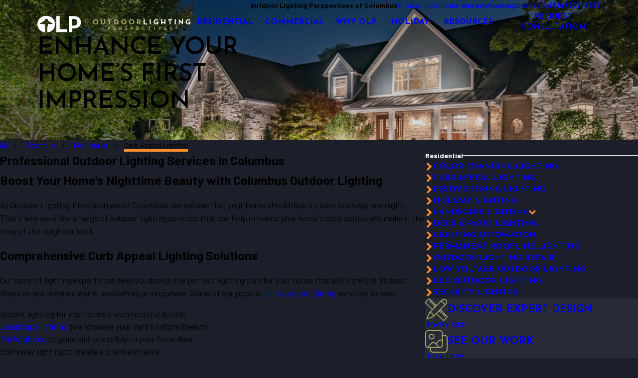

--- FILE ---
content_type: text/html; charset=utf-8
request_url: https://www.outdoorlights.com/columbus/residential/curb-appeal-lighting/
body_size: 40379
content:
<!DOCTYPE html>
<html lang="en" data-anim="1" data-prlx="1" data-flr="1" data-i="x37dc20xp4z" data-is="5bxvx48q61p" data-gmap="AIzaSyCCSUDj5b6maWqpSnOSpZim7KuFjr1xTLI" data-sa="4Sy2mpkX7ZlDtYpRoX2%2F4m7NZSZlAP7GbJVPJhsumA0dhxEVtjRDmT6DtHDkWT5RI27DTPUFjhiytCfQYmFMKH2jRYZfxTdO%2B%2FbxKcn4iRF4tcTVJhmrc338cMsDx0XRXcys8cIn9Www4cPue7vIQEJ8xBvWLtH4Y76S1bDIEQwSR4%2FJ">
<head>
	<title>Curb Appeal Lighting | Outdoor Lighting Perspectives of Columbus</title>
	<link rel="canonical" href="https://www.outdoorlights.com/columbus/residential/curb-appeal-lighting/"/>
	<meta content="text/html; charset=utf-8" http-equiv="Content-Type"/>
	<meta content="initial-scale=1" name="viewport"/>
	<meta http-equiv="X-UA-Compatible" content="IE=edge,chrome=1"/>
	<meta name="description" content="Curb Appeal Lighting - For all your outdoor lighting needs, turn to the team at Outdoor Lighting Perspectives of Columbus. We are backed by over 20 years of experience and offer complimentary design consultations!"/>
	<meta property="og:type" content="website"/>
	<meta property="og:site_name" content="Outdoor Lighting Perspectives"/>
	<meta property="og:url" content="https://www.outdoorlights.com/columbus/residential/curb-appeal-lighting/"/>
	<meta property="og:title" content="Outdoor Lighting Perspectives®"/>
	<meta property="og:description" content="Outdoor Lighting Perspectives® is an outdoor lighting company that specializes in customized installations for commercial and residential properties. Visit our website to request a complimentary consultation. We also provide a free design guide to help you convert your outdoor area into your dream space - check it out today!"/>
	<meta property="og:image" content="https://www.outdoorlights.com/assets/social/OLP-social-share.jpg"/>
	<meta name="twitter:card" content="summary_large_image"/>
	<meta name="twitter:title" content="Outdoor Lighting Perspectives®"/>
	<meta name="twitter:description" content="Outdoor Lighting Perspectives® is an outdoor lighting company that specializes in customized installations for commercial and residential properties. Visit our website to request a complimentary consultation. We also provide a free design guide to help you convert your outdoor area into your dream space - check it out today!"/>
	<meta name="twitter:image" content="https://www.outdoorlights.com/assets/social/OLP-social-share.jpg"/>
	<meta property="article:publisher" content="https://www.facebook.com/exteriorlighting/"/>
	<meta name="google-site-verification" content="qPSg0YIqAPNbKHQ83pUY5veGn5l10g0fbRNHmyxz7ig"/>
	<meta name="msvalidate.01" content="C3F3BC7C934F6B425D2A15307AA60600"/>
	<meta name="audio-eye-hash" content="94f7f596f1896cf41e85c0e8c55684e3"/>
	<style type="text/css">:root{--buttons:#F68D2E;--primary:#1C1F2A;--secondary:#E6740A;--text:#1C1F2A;--link:#E6740A;--main-bg:#FFFFFF;--inner-bg:#E4E5D0;--accent:#96995C;--primary-alt:#F68D2E;--secondary-alt:#A2A569;--text-alt:#FFFFFF;--link-alt:#A2A569;--main-bg-alt:#1C1F2A;--inner-bg-alt:#51534A;--accent-alt:#F68D2E;--black:#000000;--white:#fff;}</style>
	<style type="text/css">:root{--valid-color:#8AC74C;--invalid-color:#F34039;--highlight-color:#0066EE;}.lt-bg,.dk-bg :is(.ulk-bg,.alt-bg){--background:var(--main-bg);--inner-theme:var(--inner-bg);--blt-clr:var(--accent-alt);--text-color:var(--text);--link-color:var(--link);--link-hover:var(--text);--fnt-t-big:var(--primary);--fnt-t-co:var(--primary);--fnt-t-sb:var(--primary);--fnt-t-k:var(--primary);--fnt-t-1:var(--primary);--fnt-t-2:var(--primary);--fnt-t-3:var(--primary);--fnt-t-4:var(--primary);--fnt-t-5:var(--primary);--fnt-t-6:var(--primary);--fnt-qte:var(--primary);--fnt-atr:var(--primary);--fnt-phn:var(--primary);--frm-lbl:var(--primary);--flr-hdr-clr:var(--accent);&.alt-bg{--background:var(--inner-bg);--inner-theme:var(--main-bg);}.ulk-bg,.alt-bg{--text-color:var(--text-alt);--link-color:var(--link-alt);}.ulk-bg{--inner-theme:var(--inner-bg-alt);}.alt-bg{--inner-theme:var(--main-bg-alt);}.clr-swp{--link-color:var(--text-color);--link-hover:var(--link);}.btn-clr{--background:var(--buttons);--text-color:var(--text-alt);&.active{--background:var(--main-bg-alt);--text-color:var(--text-alt);}@media(hover: hover){&:is(a:hover,a:focus-visible),a:is(:hover,:focus-visible){--background:var(--main-bg-alt);--text-color:var(--text-alt);--link-hover:var(--text-color);}}}.clr-pry{--text-color:var(--primary);}.clr-sec{--text-color:var(--secondary);}.clr-acc{--text-color:var(--accent);}.clr-lnk{--text-color:var(--link);}.clr-txt{--text-color:var(--text);}.fnt_nv-pry{color:var(--text);}.fnt_nv-sec{color:var(--text);}.tag{border-color:var(--primary);}}.dk-bg,.lt-bg :is(.ulk-bg,.alt-bg){--background:var(--main-bg-alt);--inner-theme:var(--inner-bg-alt);--blt-clr:var(--secondary-alt);--text-color:var(--text-alt);--link-color:var(--link-alt);--link-hover:var(--text-alt);--fnt-t-big:var(--text-alt);--fnt-t-co:var(--text-alt);--fnt-t-sb:var(--text-alt);--fnt-t-k:var(--text-alt);--fnt-t-1:var(--text-alt);--fnt-t-2:var(--primary-alt);--fnt-t-3:var(--text-alt);--fnt-t-4:var(--secondary-alt);--fnt-t-5:var(--text-alt);--fnt-t-6:var(--text-alt);--fnt-qte:var(--text-alt);--fnt-atr:var(--secondary-alt);--fnt-phn:var(--text-alt);--frm-lbl:var(--text-alt);--flr-hdr-clr:var(--accent-alt);&.alt-bg{--background:var(--inner-bg-alt);--inner-theme:var(--main-bg-alt);}.ulk-bg,.alt-bg{--text-color:var(--text);--link-color:var(--link);.btn-clr{@media(hover: hover){&:is(a:hover,a:focus-visible),a:is(:hover,:focus-visible){--background:var(--main-bg-alt);--text-color:var(--text-alt);--link-hover:var(--text-color);}}}}.ulk-bg{--inner-theme:var(--inner-bg);}.alt-bg{--inner-theme:var(--main-bg);}.clr-swp{--link-color:var(--text-color);--link-hover:var(--link-alt);}.btn-clr{--background:var(--buttons);--text-color:var(--text-alt);&.active{--background:var(--main-bg);--text-color:var(--text);}@media(hover: hover){&:is(a:hover,a:focus-visible),a:is(:hover,:focus-visible){--background:var(--main-bg);--text-color:var(--text);--link-hover:var(--text-color);}}}.ply-btn.btn-clr{--background:#ffffff3d;--text-color:var(--secondary-alt);border-color:var(--secondary-alt);}.clr-pry{--text-color:var(--primary-alt);}.clr-sec{--text-color:var(--secondary-alt);}.clr-acc{--text-color:var(--accent-alt);}.clr-lnk{--text-color:var(--link-alt);}.clr-txt{--text-color:var(--text-alt);}.fnt_nv-pry{color:var(--text-alt);}.fnt_nv-sec{color:var(--text-alt);}.tag{border-color:var(--primary-alt);}}:where(.lt-bg,.dk-bg){background-color:var(--background);color:var(--text-color);.bg-bx:not(.no-bg,.bdr-bg){background-color:var(--inner-theme);color:var(--text-color);.bg-bx{--inner-theme:var(--background);}}a,button{color:var(--link-color);}a.so-lk{color:var(--text-alt);}:is( h1,h2,h5,fnt_t-1,fnt_t-2,fnt_t-5 ){color:var(--title-color);}.fnt_t-big{--title-color:var(--fnt-t-big);}.fnt_t-sb{--title-color:var(--fnt-t-sb);}.fnt_t-co{--title-color:var(--fnt-t-co);}:where(h1 > em,.fnt_t-k){--title-color:var(--fnt-t-k);}h1,.fnt_t-1,header > *:first-child:not( a,[class*='fnt_t'] ),.cnt-stl > :first-child:is( h1,h2,h3,h4,h5,h6 ){--title-color:var(--fnt-t-1);}h2,.fnt_t-2,header > *:nth-child(2):not(p),.cnt-stl > :nth-child(2):is( h1,h2,h3,h4,h5,h6 ){--title-color:var(--fnt-t-2);}h3,.fnt_t-3{--title-color:var(--fnt-t-3);}h4,.fnt_t-4,.fnt_t-itm{--title-color:var(--fnt-t-4);}h5,.fnt_t-5{--title-color:var(--fnt-t-5);}h6,.fnt_t-6,.fnt_t-nt{--title-color:var(--fnt-t-6);}.fnt_qte{--title-color:var(--fnt-qte);}.fnt_atr{--title-color:var(--fnt-atr);}.tag{--tag-border-opacity:.3;border-width:1px;border-style:solid;}[href^=tel]:not([class*="btn"]){--link-color:var(--secondary-alt);--link-hover:var(--fnt-phn);}.cnt-stl ul li:before{background-color:var(--blt-clr);}.btn-clr{background-color:var(--background);color:var(--text-color);transition:background-color var(--btn-trn-sp) var(--btn-trn-tf) 0s, color var(--btn-trn-sp) var(--btn-trn-tf) 0s;}[class^="clr"]{color:var(--text-color);&.clr-btn{--text-color:var(--buttons);}}[data-role="arrows"] button{color:var(--primary-alt);}@media(hover: hover){a:is(:hover,:focus-visible),[data-role="arrows"] button:is(:hover,:focus-visible){color:var(--link-hover);}a.so-lk:is(:hover,:focus-visible){color:var(--primary-alt);}}}.transparent-bg{background-color:transparent;box-shadow:none;}</style>
	<style type="text/css">:root{--btn-trn-sp:0.5s;--btn-trn-tf:ease;--icn-trn-sp:.3s;--icn-trn-tf:ease;}.lt-bg{.btn.v1{--btn-bg:var(--accent);--btn-clr:var(--text);&.alt{--btn-bg:var(--accent);--btn-clr:var(--primary);}}.btn.v2{--btn-clr:var(--primary);}.ulk-bg,.alt-bg{.btn.v1{--btn-bg:var(--main-bg);--btn-clr:var(--buttons);&.alt{--btn-bg:var(--accent);--btn-clr:var(--text-alt);}}.btn.v2{--btn-clr:var(--link-alt);}}}.dk-bg{.btn.v1{--btn-bg:var(--primary-alt);--btn-clr:var(--primary);&.alt{--btn-bg:var(--primary-alt);--btn-clr:var(--primary);}}.btn.v2{--btn-clr:var(--text-alt);svg{fill:var(--buttons);}}.ulk-bg,.alt-bg{.btn.v1{--btn-bg:var(--buttons);--btn-clr:var(--text-alt);&.alt{--btn-bg:transparent;--btn-clr:var(--buttons);}}.btn.v2{--btn-clr:var(--buttons);}}}@media(hover: hover){.lt-bg{&:is(a:hover,a:focus-visible) .btn.v1,a:is(:hover,:focus-visible) .btn.v1,.btn.v1:is(:hover,:focus-visible){--btn-bg:var(--primary-alt);--btn-clr:var(--primary);&.alt{--btn-bg:var(--buttons);--btn-clr:var(--primary);}}&:is(a:hover,a:focus-visible) .btn.v2:not(svg),a:is(:hover,:focus-visible) .btn.v2:not(svg),.btn.v2:not(svg):is(:hover,:focus-visible){--btn-clr:var(--accent);}.ulk-bg,.alt-bg{&:is(a:hover,a:focus-visible) .btn.v1,a:is(:hover,:focus-visible) .btn.v1,.btn.v1:is(:hover,:focus-visible){--btn-bg:var(--buttons);--btn-clr:var(--text-alt);&.alt{--btn-bg:var(--buttons);--btn-clr:var(--text-alt);}}}}.dk-bg{.btn.v2{svg{fill:var(--primary-alt);}}&:is(a:hover,a:focus-visible) .btn.v1,a:is(:hover,:focus-visible) .btn.v1,.btn.v1:is(:hover,:focus-visible){--btn-bg:var(--accent);--btn-clr:var(--primary);&.alt{--btn-bg:var(--accent);--btn-clr:var(--primary);}}&:is(a:hover,a:focus-visible) .btn.v2:not(svg),a:is(:hover,:focus-visible) .btn.v2:not(svg),.btn.v2:not(svg):is(:hover,:focus-visible),.srv-btn:not(svg):is(:hover,:focus-visible){--btn-clr:var(--primary-alt);}.ulk-bg,.alt-bg{&:is(a:hover,a:focus-visible) .btn.v1,a:is(:hover,:focus-visible) .btn.v1,.btn.v1:is(:hover,:focus-visible){--btn-bg:var(--main-bg);--btn-clr:var(--buttons);&.alt{--btn-bg:var(--buttons);--btn-clr:var(--text-alt);}}}}}.btn{position:relative;z-index:1;display:inline-flex;justify-content:center;text-align:center;svg{font-size:1.25rem;transition:opacity var(--icn-trn-sp) var(--icn-trn-tf) 0s;}&.v1{column-gap:0.7em;--btn-v1-pd-t:1rem;--btn-v1-pd-b:.65rem;--btn-v1-pd-l:1.57rem;--btn-v1-pd-r:1.57rem;--btn-v1-pd:var(--btn-v1-pd-t) var(--btn-v1-pd-r) var(--btn-v1-pd-b) var(--btn-v1-pd-l);--btn-v1-bdr-rds-t:0rem;--btn-v1-bdr-rds-b:0rem;--btn-v1-bdr-rds-l:0rem;--btn-v1-bdr-rds-r:0rem;--btn-v1-bdr-rds:var(--btn-v1-bdr-rds-t) var(--btn-v1-bdr-rds-r) var(--btn-v1-bdr-rds-b) var(--btn-v1-bdr-rds-l);--btn-v1-bx-sdw-o:0rem;--btn-v1-bx-sdw-x:0rem;--btn-v1-bx-sdw-y:0rem;--btn-v1-bx-sdw-blr:1rem;border:solid 5px var(--border-color);color:var(--btn-clr);background-color:var(--btn-bg);padding:var(--btn-v1-pd);border-radius:var(--btn-v1-bdr-rds);box-shadow:var(--btn-v1-bx-sdw-x) var(--btn-v1-bx-sdw-y) var(--btn-v1-bx-sdw-blr) rgba(0, 0, 0, var(--btn-v1-bx-sdw-o));transition:background-color var(--btn-trn-sp) var(--btn-trn-tf) 0s, color var(--btn-trn-sp) var(--btn-trn-tf) 0s;&.sml{--btn-v1-pd-sml-mtp:.6;--btn-v1-pd:calc(var(--btn-v1-pd-t) * var(--btn-v1-pd-sml-mtp)) calc(var(--btn-v1-pd-r) * var(--btn-v1-pd-sml-mtp)) calc(var(--btn-v1-pd-b) * var(--btn-v1-pd-sml-mtp)) calc(var(--btn-v1-pd-l) * var(--btn-v1-pd-sml-mtp));}}&.v2{--btn-v2-pd-t:0rem;--btn-v2-pd-b:0rem;--btn-v2-pd-l:0rem;--btn-v2-pd-r:0rem;color:var(--btn-clr);padding:var(--btn-v2-pd-t) var(--btn-v2-pd-r) var(--btn-v2-pd-b) var(--btn-v2-pd-l);transition:background-color var(--btn-trn-sp) var(--btn-trn-tf) 0s, color var(--btn-trn-sp) var(--btn-trn-tf) 0s;}}@media(hover: hover){a:is(:hover,:focus-visible) .btn.v1,.btn.v1:is(:hover,:focus-visible){svg{opacity:0;}}}</style>
	<style type="text/css">:root:is(html){--bdr-stl:solid;--bdr-w:1px;--bdr-clr-o:1;--bg-bx-o:1;--img-fg-sat:1;--img-fg-sep:0;--img-fg-brt:1;--img-fg-con:1;--img-fg-blr:0px;--img-fg-o:1;--img-bg-o:.8;--img-bg-sat:1;--img-bg-sep:0;--img-bg-brt:1;--img-bg-con:1;--img-bg-blr:0px;--vid-bg-o:1;--btn-txt-clr:var(--text-alt);--btn-txt-clr-lt:var(--buttons);--btn-bg-clr-lt:var(--inner-bg);--btn-txt-clr-lt-alt:var(--buttons);--btn-bg-clr-lt-alt:var(--main-bg-alt);--btn-txt-clr-dk:var(--text);--btn-bg-clr-dk:var(--inner-bg);--btn-txt-clr-dk-alt:var(--text-alt);--btn-bg-clr-dk-alt:var(--main-bg-alt);--bx-sdw-dsk-x:0.1em;--bx-sdw-dsk-y:0.1em;--bx-sdw-dsk-blr:0.1em;--bx-sdw-dsk-o:0.2;--bx-sdw-x:0.1em;--bx-sdw-y:0.1em;--bx-sdw-blr:0.5em;--bx-sdw-o:0.4;--bdr-rds:0rem;--bdr-itm-mtp:0.5;--bdr-bl-rds:1;--bdr-br-rds:1;--bdr-tl-rds:1;--bdr-tr-rds:1;--frm-bdr-stl:solid;--frm-bdr-w:1px;--frm-bdr-rds:0rem;--g-cnt-k-ttl-m:0.8rem;--g-cnt-ttl-ttl-m:1rem;--g-cnt-ttl-cnt-m:1.5rem;--g-cnt-full-img-m:1.5rem;--g-trn-sp:.3s;--g-trn-tf:ease;--grd-sp:1.25rem;--grd-sml-mpt:.5;--grd-lrg-mpt:1.5;--grd-sp-sml:calc(var(--grd-sp) * var(--grd-sml-mpt));--grd-sp-lrg:calc(var(--grd-sp) * var(--grd-lrg-mpt));--grd-sp-dyn:var(--grd-sp);--mn-t:75rem;--mn-w:87.4rem;--mn-f:23.467rem;--mn_ch-w:72rem;--mn-sys:var(--mn-w);--mn_min:70vw;--mn_min-t:41vw;--mn_max:87vw;--flx-gap:2.95rem;--py-i-s:1.4rem;--rvw-str-clr:#FFD80A;--rvw-str-s:1.5rem;--rvw-str-o:0.5;--sl-trn-sp:.6s;--sl-trn-tf:ease;--sl-sa-s:1.1rem;--so-i-s:1.5rem;--sp-hp:2rem;--sp-vp:2.25rem;--sp-qk:1rem;--sp-vm:33;--sp-vm-mbl:30;--sp-vp-min:5%;--sp-vp-max:10%;--sp-vp-mn:5;--sp-vp-mx:10;--sp-hp-min:8%;--sp-hp-max:10%;--sp-hp-mn:8%;--sp-hp-mx:10%;--sp-vp-mmc:clamp(calc(var(--sp-vp-mn) * 1vw), var(--sp-vp), calc(var(--sp-vp-mx) * 1vw));--sp-vm-clc:calc((var(--sp-vm-mbl) * 1px) + (var(--sp-vm) - var(--sp-vm-mbl)) * ((100vw - 320px) / (1920 - 320)));--tag-pd-v:0.4em;--tag-pd-h:1em;--tag-bdr-rds:5em;--bx-crd-sp-v:1.67rem;--bx-crd-sp-h:3.33rem;--rvw-str-clr:#FFD80A;}@media screen and (max-width: 700px){html[style*="#ae_launcher"] button{padding-bottom:4rem !important;}}.tag{border-radius:var(--tag-bdr-rds);}.sd-out-bnr{width:87%;height:100%;left:0;right:auto;}_.sub{&.bdr_bt{border-width:0px 0px 5px 0px;border-color:var(--secondary);border-style:solid;}}.opn svg,.cls svg{width:.7em;height:.7em;}.lt_s-gp{margin-left:45px;}body{overflow-x:clip;background-color:var(--primary);}.h-full-btn{content:'';width:100%;height:1px;background-color:#fff;}ul.grd.ato-fit > li[data-item="nr"]{flex:0 0 100%;}picture > *{width:0;}html:not(.cms-content) [data-class-name="xpnded"]:has(.cnt-stl:empty),html:not(.cms-content) [data-class-name="xpnded"]:not(:has(.cnt-stl)){display:none;}header:has(.hdr.lt-bg:not(.alt-bg)) + main > section.lt-bg[class*="pd_v"]:not(.alt-bg,.bg-image):first-child,header:has(.hdr.lt-bg.alt-bg) + main > section.lt-bg.alt-bg[class*="pd_v"]:not(.bg-image):first-child,header:has(.hdr.dk-bg:not(.alt-bg)) + main > section.dk-bg[class*="pd_v"]:not(.alt-bg,.bg-image):first-child,header:has(.hdr.dk-bg.alt-bg) + main > section.dk-bg.alt-bg[class*="pd_v"]:not(.bg-image):first-child{padding-top:clamp(calc(var(--sp-vp-min) * 0.5), var(--sp-vp), calc(var(--sp-vp-max) * 0.5) );}main:has( > section:last-child:is(.lt-bg[class*="pd_v"]:not(.alt-bg,.bg-image))) + footer > section.lt-bg[class*="pd_v"]:not(.alt-bg,.bg-image):first-child,main:has( > section:last-child:is(.lt-bg.alt-bg[class*="pd_v"]:not(.bg-image))) + footer > section.lt-bg.alt-bg[class*="pd_v"]:not(.bg-image):first-child,main:has( > section:last-child:is(.dk-bg[class*="pd_v"]:not(.alt-bg,.bg-image))) + footer > section.dk-bg[class*="pd_v"]:not(.alt-bg,.bg-image):first-child,main:has( > section:last-child:is(.dk-bg.alt-bg[class*="pd_v"]:not(.bg-image))) + footer > section.dk-bg.alt-bg[class*="pd_v"]:not(.bg-image):first-child,main:has( > form:last-child > section:is(.lt-bg[class*="pd_v"]:not(.alt-bg,.bg-image))) + footer > section.lt-bg[class*="pd_v"]:not(.alt-bg,.bg-image):first-child,main:has( > form:last-child > section:is(.lt-bg.alt-bg[class*="pd_v"]:not(.bg-image))) + footer > section.lt-bg.alt-bg[class*="pd_v"]:not(.bg-image):first-child,main:has( > form:last-child > section:is(.dk-bg[class*="pd_v"]:not(.alt-bg,.bg-image))) + footer > section.dk-bg[class*="pd_v"]:not(.alt-bg,.bg-image):first-child,main:has( > form:last-child > section:is(.dk-bg.alt-bg[class*="pd_v"]:not(.bg-image))) + footer > section.dk-bg.alt-bg[class*="pd_v"]:not(.bg-image):first-child{padding-top:0;}.el-tab.tb-arw{transform:rotate(90deg);}.sd-nv.v1{.el-tab{&.active .tb-arw,&.active.tb-arw{transform:rotate(270deg);}}}.pll-tg{font-size:0.556rem;border-radius:.5rem;background-color:var(--buttons);padding:0 .5rem;color:var(--text-alt);line-height:2;}.f_gp-lrg{column-gap:calc(var(--flx-gap) * 1.6 );}.xpnd{+ a.rd-mr[data-role="btn"]{display:flex !important;}}.bx-crd{z-index:1;}.ta_l{text-align:left!important;}.bx-crd::before{position:absolute;top:calc(var(--bx-crd-sp-v) * -1);left:calc(var(--bx-crd-sp-h) * -1);width:calc(100% + (var(--bx-crd-sp-h) * 2));height:calc(100% + (var(--bx-crd-sp-v) * 2));z-index:-1;content:'';background-color:var(--background);}.input-text select{line-height:1.3;}.scp-ftr{p{color:var(--text-color);}}@media screen and (min-width:1280px){.lp_wd{max-width:1600px;margin:0 auto;}.mx-wdth{max-width:100%;}.hdr .mn_,.mstg .mn_,.sub .mn_,.ctc-bnr .mn_{margin-right:75px;margin-left:75px;width:auto;}:root:is(html){--mn_min:60vw;--mn_max:96vw;}[class*="mn_"].sys_w{max-width:clamp(var(--mn_min), var(--mn-sys), var(--mn_max));}section [class*='mn_'].f_t > *:has(.cnt-stl) + picture,section [class*='mn_'].f_t:has(> picture + * .cnt-stl) picture,section [class*='mn_'].f_t > *:has(.cnt-stl) + *:has(picture){position:sticky;top:10%;}.lt-bg[class*="pd_v"]:not(.alt-bg,.bg-image) + form .lt-bg[class*="pd_v"]:not(.alt-bg,.bg-image),.lt-bg.alt-bg[class*="pd_v"]:not(.bg-image) + form .lt-bg.alt-bg[class*="pd_v"]:not(.bg-image),.dk-bg[class*="pd_v"]:not(.alt-bg,.bg-image) + form .dk-bg[class*="pd_v"]:not(.alt-bg,.bg-image),.dk-bg.alt-bg[class*="pd_v"]:not(.bg-image) + form .dk-bg.alt-bg[class*="pd_v"]:not(.bg-image){padding-top:0;}form:has( .lt-bg[class*="pd_v"]:not(.alt-bg,.bg-image) ) + .lt-bg[class*="pd_v"]:not(.alt-bg,.bg-image),form:has( .lt-bg.alt-bg[class*="pd_v"]:not(.bg-image) ) + .lt-bg.alt-bg[class*="pd_v"]:not(.bg-image),form:has( .dk-bg[class*="pd_v"]:not(.alt-bg,.bg-image) ) + .dk-bg[class*="pd_v"]:not(.alt-bg,.bg-image),form:has( .dk-bg.alt-bg[class*="pd_v"]:not(.bg-image) ) + .dk-bg.alt-bg[class*="pd_v"]:not(.bg-image){padding-top:0;}form:has( .lt-bg[class*="pd_v"]:not(.alt-bg,.bg-image) ) + form > .lt-bg[class*="pd_v"]:not(.alt-bg,.bg-image) ,form:has( .lt-bg.alt-bg[class*="pd_v"]:not(.bg-image) ) + form > .lt-bg.alt-bg[class*="pd_v"]:not(.bg-image),form:has( .dk-bg[class*="pd_v"]:not(.alt-bg,.bg-image) ) + form > .dk-bg[class*="pd_v"]:not(.alt-bg,.bg-image) ,form:has( .dk-bg.alt-bg[class*="pd_v"]:not(.bg-image) ) + form > .dk-bg.alt-bg[class*="pd_v"]:not(.bg-image){padding-top:0;}[class*="gp_sp"]{> .fifth{width:calc(var(--fifth) - (var(--grd-sp-dyn) * 0.8 ));}}[class*="grd"]{&[class*="ato-ht"]{grid-auto-rows:auto;}}.mn_tn > .gd-lyt{display:grid !important;gap:var(--grd-sp-lrg);grid-template-columns:repeat(3, 1fr);grid-template-rows:auto 1fr;grid-template-areas:"hdr hdr btn""fd fd fd";> :first-child{grid-area:hdr;}> :nth-child(2){grid-area:fd;}> :last-child{grid-area:btn;}&.v2{column-gap:var(--grd-sp-lrg);row-gap:0;grid-template-areas:"hdr fd fd""btn fd fd";}}}@media screen and (min-width:700px){.fit-700{flex:0 0 auto;}.sd_sp-sml{padding-right:var(--grd-sp-sml);padding-left:var(--grd-sp-sml);}}@media screen and (max-width:1279px){:root{--sp-vp-max-mbl:16%;}.half{width:100%!important;}.h-full-btn{display:block;}.lt_s-gp{margin-left:20px;}}@media screen and (max-width: 700px){.btn.v1.la_,.btn.v2.la_{text-align:left;align-items:center;}}@media screen and (max-width: 499px){.Why,.Process{.sub{picture.stg-bg::before{content:'';position:absolute;top:0;right:0;width:100%;height:9%;background:linear-gradient(to bottom, rgb(0 0 0), rgb(0 0 0 / 76%));z-index:1;opacity:.4;backdrop-filter:blur(8px);}}}}</style>
	<style type="text/css">:root{--fnt-cnt-s:1.19rem;--fnt-cnt-lh:1.6;--fnt-itm-lh:1.5;--fnt-pl-s:1.25rem;--fnt-pl-s-mtp:1;--fnt-t-big-s:2.695rem;--fnt-t-big-lh:1.1;--fnt-t-big-s-mtp:1;--fnt-t-co-s:2.25rem;--fnt-t-co-lh:1.25;--fnt-t-co-s-mtp:1;--fnt-t-k-s:.875rem;--fnt-t-k-lh:1.4;--fnt-t-k-s-mtp:1;--fnt-t-1-s:2.0625rem;--fnt-t-1-lh:1.2;--fnt-t-1-s-mtp:1;--fnt-t-2-s:1.75rem;--fnt-t-2-lh:1.2;--fnt-t-2-s-mtp:1;--fnt-t-3-s:1.5rem;--fnt-t-3-lh:1.33;--fnt-t-3-s-mtp:1;--fnt-t-4-s:1.3125rem;--fnt-t-4-lh:1.15;--fnt-t-4-s-mtp:1;--fnt-t-5-s:1.3125rem;--fnt-t-5-lh:1.15;--fnt-t-5-s-mtp:1;--fnt-t-6-s:1.5rem;--fnt-t-6-lh:1.4;--fnt-t-6-s-mtp:1;--fnt-nv-pry-s:1.13rem;--fnt-nv-sec-s:.89rem;--fnt-qte-s:1.5rem;--fnt-qte-lh:1.5;--fnt-qte-s-mtp:1;--fnt-atr-s:1.3125rem;--fnt-atr-lh:1.15;--fnt-atr-s-mtp:1;--fnt-phn-s:1rem;--fnt-phn-lh:1;--fnt-phn-s-mtp:1;--tag-s:.75rem;--btn-v1-s:1.15rem;--btn-v1-lh:1.355;--btn-v2-s:1rem;--btn-v2-lh:1.355;--fnt-frm-s:1rem;--fnt-frm-lh:1.2;}body{font-family:var(--fnt-m);line-height:var(--fnt-cnt-lh);text-wrap:pretty;}li{line-height:var(--fnt-itm-lh);}.cnt-stl{font-size:var(--fnt-cnt-s);line-height:var(--fnt-cnt-lh);}.fnt_pl{font-size:calc(var(--fnt-pl-s) * var(--fnt-pl-s-mtp));font-weight:var(--fnt-pl-w);}small i{font-weight:300;}[class*="fnt_"]{display:block;font-style:normal;word-break:break-word;}section header em{font-style:normal;}section header > strong,section header > a > strong,section header > b,section header > a > b{display:block;}.fnt_t-big{font-family:var(--fnt-t-big-ff);font-size:calc(var(--fnt-t-big-s) * var(--fnt-t-big-s-mtp));letter-spacing:var(--fnt-t-big-ls);line-height:var(--fnt-t-big-lh);font-weight:var(--fnt-t-big-w);text-transform:var(--fnt-t-big-tt);text-wrap:balance;}.fnt_t-co{font-family:var(--fnt-t-co-ff);font-size:calc(var(--fnt-t-co-s) * var(--fnt-t-co-s-mtp));letter-spacing:var(--fnt-t-co-ls);line-height:var(--fnt-t-co-lh);font-weight:var(--fnt-t-co-w);text-transform:var(--fnt-t-co-tt);text-wrap:balance;}.fnt_t-k{font-family:var(--fnt-t-k-ff);font-size:calc(var(--fnt-t-k-s) * var(--fnt-t-k-s-mtp));letter-spacing:var(--fnt-t-k-ls);line-height:var(--fnt-t-k-lh);font-weight:var(--fnt-t-k-w);text-transform:var(--fnt-t-k-tt);}h1,.fnt_t-1,section header > :first-child:not( a,[class*='fnt_t'] ),section .cnt-stl:not(.xpnd) > :first-child:is( h1,h2,h3,h4,h5,h6 ){font-family:var(--fnt-t-1-ff);font-size:calc(var(--fnt-t-1-s) * var(--fnt-t-1-s-mtp));letter-spacing:var(--fnt-t-1-ls);line-height:var(--fnt-t-1-lh);font-weight:var(--fnt-t-1-w);text-transform:var(--fnt-t-1-tt);word-break:break-word;text-wrap:balance;}h2,.fnt_t-2,section header > *:nth-child(2):not(p),section .cnt-stl > :nth-child(2):is( h1,h2,h3,h4,h5,h6 ){font-family:var(--fnt-t-2-ff);font-size:calc(var(--fnt-t-2-s) * var(--fnt-t-2-s-mtp));letter-spacing:var(--fnt-t-2-ls);line-height:var(--fnt-t-2-lh);font-weight:var(--fnt-t-2-w);text-transform:var(--fnt-t-2-tt);}h3,.fnt_t-3,aside header > *:first-child:not(a){font-family:var(--fnt-t-3-ff);font-size:calc(var(--fnt-t-3-s) * var(--fnt-t-3-s-mtp));letter-spacing:var(--fnt-t-3-ls);line-height:var(--fnt-t-3-lh);font-weight:var(--fnt-t-3-w);text-transform:var(--fnt-t-3-tt);}.fnt_t-4,.fnt_t-itm,.cnt-stl h4{font-family:var(--fnt-t-4-ff);font-size:calc(var(--fnt-t-4-s) * var(--fnt-t-4-s-mtp));letter-spacing:var(--fnt-t-4-ls);line-height:var(--fnt-t-4-lh);font-weight:var(--fnt-t-4-w);text-transform:var(--fnt-t-4-tt);}.fnt_t-5,.cnt-stl h5{font-family:var(--fnt-t-5-ff);font-size:calc(var(--fnt-t-5-s) * var(--fnt-t-5-s-mtp));letter-spacing:var(--fnt-t-5-ls);line-height:var(--fnt-t-5-lh);font-weight:var(--fnt-t-5-w);text-transform:var(--fnt-t-5-tt);}.fnt_t-6,.fnt_t-nt,.cnt-stl h6{font-family:var(--fnt-t-6-ff);font-size:calc(var(--fnt-t-6-s) * var(--fnt-t-6-s-mtp));letter-spacing:var(--fnt-t-6-ls);line-height:var(--fnt-t-6-lh);font-weight:var(--fnt-t-6-w);text-transform:var(--fnt-t-6-tt);}.fnt_nv-pry{font-family:var(--fnt-nv-pry-ff);font-size:var(--fnt-nv-pry-s);letter-spacing:var(--fnt-nv-pry-ls);font-weight:var(--fnt-nv-pry-w);text-transform:var(--fnt-nv-pry-tt);font-style:var(--fnt-nv-pry-fs);}.fnt_nv-sec{font-family:var(--fnt-nv-sec-ff);font-size:var(--fnt-nv-sec-s);letter-spacing:var(--fnt-nv-sec-ls);font-weight:var(--fnt-nv-sec-w);text-transform:var(--fnt-nv-sec-tt);font-style:var(--fnt-nv-sec-fs);}.fnt_qte{font-family:var(--fnt-qte-ff);font-size:calc(var(--fnt-qte-s) * var(--fnt-qte-s-mtp));letter-spacing:var(--fnt-qte-ls);line-height:var(--fnt-qte-lh);font-weight:var(--fnt-qte-w);text-transform:var(--fnt-qte-tt);font-style:var(--fnt-qte-fs);}.fnt_atr{font-family:var(--fnt-atr-ff);font-size:calc(var(--fnt-atr-s) * var(--fnt-atr-s-mtp));letter-spacing:var(--fnt-atr-ls);line-height:var(--fnt-atr-lh);font-weight:var(--fnt-atr-w);text-transform:var(--fnt-atr-tt);font-style:var(--fnt-atr-fs);}.fnt_phn{font-family:var(--fnt-phn-ff);font-size:calc(var(--fnt-phn-s) * var(--fnt-phn-s-mtp));letter-spacing:var(--fnt-phn-ls);line-height:var(--fnt-phn-lh);font-weight:var(--fnt-phn-w);}.tag{font-family:var(--tag-ff);font-size:var(--tag-s);letter-spacing:var(--tag-ls);font-weight:var(--tag-w);text-transform:var(--tag-tt);line-height:1;}.btn{font-family:var(--btn-v1-ff);font-size:var(--btn-v1-s);letter-spacing:var(--btn-v1-ls);line-height:var(--btn-v1-lh);font-weight:var(--btn-v1-w);text-transform:var(--btn-v1-tt);}.btn.v2{font-family:var(--btn-v2-ff);font-size:var(--btn-v2-s);letter-spacing:var(--btn-v2-ls);line-height:var(--btn-v2-lh);font-weight:var(--btn-v2-w);text-transform:var(--btn-v2-tt);}fieldset li label:not([class*="fnt_"]),fieldset li.label:not([class*="fnt_"]){font-size:var(--fnt-frm-s);font-family:var(--fnt-frm-ff);letter-spacing:var(--fnt-frm-ls);line-height:var(--fnt-frm-lh);font-weight:var(--fnt-frm-w);text-transform:var(--fnt-frm-tt);}@media screen and (min-width: 700px){:root{--fnt-t-big-s-mtp:1;--fnt-t-co-s-mtp:1;--fnt-t-sb-s-mtp:1;--fnt-t-1-s-mtp:1;--fnt-phn-s-mtp:1;--fnt-pl-s-mtp:1;}}@media screen and (min-width: 1280px){:root{--fnt-t-big-s-mtp:1.3;--fnt-t-co-s-mtp:1.2;--fnt-t-sb-s-mtp:1.05;--fnt-t-k-s-mtp:1;--fnt-t-1-s-mtp:1.1;--fnt-t-2-s-mtp:1;--fnt-phn-s-mtp:1;}}@media screen and (min-width: 1500px){:root{--fnt-t-big-s-mtp:1.3;--fnt-t-1-s-mtp:1.21;--fnt-t-2-s-mtp:1.07;}}@media screen and (min-width: 1920px){:root{--fnt-t-big-s-mtp:1.3;--fnt-t-co-s-mtp:1.33;--fnt-t-sb-s-mtp:1.05;--fnt-t-1-s-mtp:1.21;--fnt-t-2-s-mtp:1.07;}}</style>
	<style type="text/css">:root{--fnt-t:"Josefin Sans", sans-serif;--fnt-m:"Barlow", sans-serif;--fnt-t-big-ff:var(--fnt-t);--fnt-t-big-ls:-0.02em;--fnt-t-big-w:600;--fnt-t-big-tt:uppercase;--fnt-t-sb-ff:var(--fnt-t);--fnt-t-sb-ls:0em;--fnt-t-sb-w:700;--fnt-t-sb-tt:none;--fnt-t-co-ff:var(--fnt-t);--fnt-t-co-ls:0em;--fnt-t-co-w:700;--fnt-t-co-tt:uppercase;--fnt-t-k-ff:var(--fnt-m);--fnt-t-k-ls:0.16em;--fnt-t-k-w:700;--fnt-t-k-tt:uppercase;--fnt-t-1-ff:var(--fnt-t);--fnt-t-1-ls:0em;--fnt-t-1-w:700;--fnt-t-1-tt:uppercase;--fnt-t-2-ff:var(--fnt-m);--fnt-t-2-ls:0em;--fnt-t-2-w:600;--fnt-t-2-tt:none;--fnt-t-3-ff:var(--fnt-m);--fnt-t-3-ls:0em;--fnt-t-3-w:600;--fnt-t-3-tt:Capitalize;--fnt-t-4-ff:var(--fnt-m);--fnt-t-4-ls:0em;--fnt-t-4-w:600;--fnt-t-4-tt:uppercase;--fnt-t-5-ff:var(--fnt-m);--fnt-t-5-ls:0em;--fnt-t-5-w:600;--fnt-t-5-tt:none;--fnt-t-6-ff:var(--fnt-t);--fnt-t-6-ls:0em;--fnt-t-6-w:700;--fnt-t-6-tt:uppercase;--fnt-nv-pry-ff:var(--fnt-t);--fnt-nv-pry-ls:0em;--fnt-nv-pry-w:700;--fnt-nv-pry-tt:uppercase;--fnt-nv-pry-fs:normal;--fnt-nv-sec-ff:var(--fnt-m);--fnt-nv-sec-ls:0em;--fnt-nv-sec-w:600;--fnt-nv-sec-tt:none;--fnt-nv-sec-fs:normal;--fnt-qte-ff:var(--fnt-m);--fnt-qte-ls:0.05em;--fnt-qte-w:500;--fnt-qte-tt:none;--fnt-qte-fs:italic;--fnt-atr-ff:var(--fnt-m);--fnt-atr-ls:0em;--fnt-atr-w:600;--fnt-atr-tt:uppercase;--fnt-atr-fs:none;--fnt-phn-ff:var(--fnt-m);--fnt-phn-ls:0em;--fnt-phn-w:800;--tag-ff:var(--fnt-m);--tag-ls:0em;--tag-w:500;--tag-tt:uppercase;--btn-v1-ff:var(--fnt-t);--btn-v1-ls:0em;--btn-v1-w:600;--btn-v1-tt:uppercase;--btn-v2-ff:var(--fnt-t);--btn-v2-ls:0em;--btn-v2-w:600;--btn-v2-tt:uppercase;--fnt-frm-ff:var(--fnt-m);--fnt-frm-ls:0em;--fnt-frm-w:400;--fnt-frm-tt:none;--fnt-pl-ff:var(--fnt-m);--fnt-pl-ls:0em;--fnt-pl-w:500;--fnt-pl-tt:none;--full:100%;--half:50%;--third:33.333%;--fourth:25%;--fifth:20%;--sixth:16.666%;--seventh:14.285%;--two-3rds:66.666%;--three-4ths:75%;--three-8ths:37.5%;--five-8ths:62.5%;--four-5ths:80%;--min-fnt-s:0.938rem;--max-fnt-s:1rem;--clp-rng-1:0.7520rem;--clp-rng-2:0.7936vw;--clp-rng:calc(var(--clp-rng-1) + var(--clp-rng-2) );--mn_wth:clamp(var(--mn_min), var(--mn-f), var(--mn_max));--mn_ch-w:67ch;--shf-off-a:calc(((100vw - clamp(var(--mn_min), var(--mn-f), var(--mn_max)) ) / 2));--opacity:var(--img-fg-o);--filter:saturate(var(--img-fg-sat)) sepia(var(--img-fg-sep)) brightness(var(--img-fg-brt)) contrast(var(--img-fg-con)) blur(var(--img-fg-blr));--flr-bx-dsp:none;--flr-bx-w:75;--flr-bx-w-mbl:75;--flr-bx-h:15;--flr-bx-h-mbl:( var(--flr-bx-h) * ( var(--flr-bx-w-mbl) / var(--flr-bx-w) ) );--flr-mrg-tp:0rem;--flr-mrg-bt:1.5rem;--flr-bx-w-clc:calc((var(--flr-bx-w-mbl) * 1px) + (var(--flr-bx-w) - var(--flr-bx-w-mbl)) * ((100vw - 320px) / (1920 - 320)));--flr-bx-h-clc:calc((var(--flr-bx-h-mbl) * 1px) + (var(--flr-bx-h) - var(--flr-bx-h-mbl)) * ((100vw - 320px) / (1920 - 320)));--hvr-trns:transform var(--g-trn-sp) var(--g-trn-tf) 0s, opacity var(--g-trn-sp) var(--g-trn-tf) 0s, filter var(--g-trn-sp) var(--g-trn-tf) 0s;--hvr-y-amt:1rem;--sp-t-mpt-10:.2;--sp-t-mpt-20:.4;--sp-t-mpt-30:.6;--sp-t-mpt-40:.8;--sp-t-mpt-60:1.2;--sp-t-mpt-70:1.4;--sp-t-mpt-80:1.6;--sp-t-mpt-90:1.8;--hdr-tb-arw-s:1.2rem;--hdr-mnu-btn-s:1.8rem;--hdr-phn-icn-s:1.5rem;--hdr-lg-mx-wd:398;--hdr-lg-mx-wd-mbl:170;--hdr-lg-mx-wd-clc:calc((var(--hdr-lg-mx-wd-mbl) * 1px) + (var(--hdr-lg-mx-wd) - var(--hdr-lg-mx-wd-mbl)) * ((100vw - 320px) / (1920 - 320)));--hdr-lg-mx-ht:200;--hdr-lg-mx-ht-mbl:120;--hdr-lg-mx-ht-clc:calc((var(--hdr-lg-mx-ht-mbl) * 1px) + (var(--hdr-lg-mx-ht) - var(--hdr-lg-mx-ht-mbl)) * ((100vw - 320px) / (1920 - 320)));--hdr-lg-sp:120;--hdr-lg-sp-lpt:50;--hdr-lg-sp-clc:calc((var(--hdr-lg-sp-lpt) * 1px) + (var(--hdr-lg-sp) - var(--hdr-lg-sp-lpt)) * ((100vw - 1280px) / (1920 - 1280)));--hdr-nv-sp:50;--hdr-nv-sp-lpt:40;--hdr-nv-sp-clc:calc((var(--hdr-nv-sp-lpt) * 1px) + (var(--hdr-nv-sp) - var(--hdr-nv-sp-lpt)) * ((100vw - 1280px) / (1920 - 1280)));--hdr-bnr-icn-sz:1.2em;--ui-scroll-brd-rds:12px;--ui-scroll-w:0.278rem;--rvw-str-gp:3px;--rvw-str-clr:#FFD80A;--rvw-str-s:1.5rem;--rvw-str-o:0.5;--ftr-bnr-tp-pd:11rem;--ftr-bnr-bt-pd:11rem;--ftr-bnr-tp-mbl-pd:0;}html{font-size:clamp(var(--min-fnt-s), var(--clp-rng), var(--max-fnt-s));-webkit-tap-highlight-color:transparent;-webkit-font-smoothing:antialiased;text-size-adjust:100%;scroll-behavior:smooth;}*,::before,::after{box-sizing:border-box;}.hd,.ninja,html[data-flr="0"] [class*="flr_"],.no-flr [class*="flr_"]{display:none !important;}body{font-size:100%;margin:0px;}ol,ul{list-style:none;padding:0px;margin:0px;}a[href^="tel"]{cursor:default;}img{max-width:100%;}figure,blockquote{margin:0px;}video{display:block;width:100%;}video[poster]{object-fit:cover;}.rlt{position:relative;}.abs{position:absolute;top:50%;left:50%;transform:translate(-50%, -50%);}.blk{display:block;}[aria-hidden="true"]{visibility:hidden;}[class*="gp_sp"]{gap:var(--grd-sp-dyn);}svg{height:1em;width:1em;fill:currentcolor;}svg *{pointer-events:none;}img,video,source{transition:filter var(--g-trn-sp) var(--g-trn-tf) .3s, opacity var(--g-trn-sp) var(--g-trn-tf) .3s;}section{position:relative;}[class*="mn_"]{width:100%;max-width:var(--mn_wth);margin-inline:auto;position:relative;}[class*="sw-"],[class*="flx-at-"][class*="sw-"]{display:none;}[class*="hd-"]{display:block;}.full{width:var(--full);}.half{width:var(--half);}a{text-decoration:none;transition:color var(--g-trn-sp) var(--g-trn-tf) 0s;}button{border:none;text-align:inherit;font-family:inherit;font-size:inherit;line-height:inherit;outline:none;cursor:pointer;margin:0px;padding:0px;background-color:transparent;}.dk-lg,.lt-lg{display:none;}.lt-bg .dk-lg,.dk-bg .lt-lg{display:block;}img{display:block;}picture{display:block;}picture img{width:100%;}picture img[src*=".jpg"],picture img.static-map{object-fit:cover;}.bg{position:absolute;left:0px;top:0px;width:100%;height:100%;overflow:hidden;pointer-events:none;}.bg img{position:relative;left:50%;top:50%;width:calc(100% + 2px);height:calc(100% + 2px);transform:translate(-50%, -50%);}:is(section,aside):not(.bg-image) > .bg{display:none;}.bg-bx{position:relative;z-index:1;}[class*="ta_"]{text-align:center;}[class*="bdr_"]{border-color:hsl(from var(--text-color) h s l / var(--bdr-clr-o));border-style:var(--bdr-stl);border-width:0px;}.bdr_bt{border-bottom-width:var(--bdr-w);}.bdr_lt{border-left-width:var(--bdr-w);}.bx-sdw{box-shadow:var(--bx-sdw-x) var(--bx-sdw-y) var(--bx-sdw-blr) hsl(from var(--black) h s l / var(--bx-sdw-o));}picture img{opacity:var(--opacity);filter:var(--filter);}.bg-image,.ovrly{--opacity:var(--img-bg-o);--filter:saturate(var(--img-bg-sat)) sepia(var(--img-bg-sep)) brightness(var(--img-bg-brt)) contrast(var(--img-bg-con)) blur(var(--img-bg-blr));}.mstg-tls{--opacity:var(--mstg-img-fg-o);--filter:saturate(var(--mstg-img-fg-sat)) sepia(var(--mstg-img-fg-sep)) brightness(var(--mstg-img-fg-brt)) contrast(var(--mstg-img-fg-con)) blur(var(--mstg-img-fg-blr));}.mstg-tls.bg-image,.mstg-tls .ovrly{--opacity:var(--mstg-img-bg-o);--filter:saturate(var(--mstg-img-bg-sat)) sepia(var(--mstg-img-bg-sep)) brightness(var(--mstg-img-bg-brt)) contrast(var(--mstg-img-bg-con)) blur(var(--mstg-img-bg-blr));}.cnt-stl{--hlt-v1-bg:rgba(255, 255, 255, 0.05);--bullet-size:.5rem;--spl-lst-gp:.5rem;}.cnt-stl :is(ul,ol):is(ul) li{position:relative;padding-left:1.5rem;}.cnt-stl :is(ul,ol):is(ul) li::before{content:"";position:absolute;top:calc(var(--fnt-itm-lh) / 2 * 1rem - (var(--bullet-size) / 2));left:0px;width:var(--bullet-size);height:var(--bullet-size);border-radius:50%;}.cnt-stl :is(ul,ol) li{margin-top:0.75rem;}.cnt-stl :is(ul,ol) li:first-of-type{margin-top:0px;}.flr_hd{display:var(--flr-bx-dsp);width:var(--flr-bx-w-clc);height:var(--flr-bx-h-clc);overflow:hidden;line-height:1;margin-top:var(--flr-mrg-tp);margin-bottom:var(--flr-mrg-bt);}.flr_hd > svg{font-size:var(--flr-bx-w-clc);}.ln-flr{flex:1 1 auto;height:1px;background-color:var(--main-bg);}.mstg .ln-flr{margin-right:1rem;margin-left:1rem;}label{display:block;text-align:left;transition:color var(--g-trn-sp) var(--g-trn-tf) 0s;}input,textarea,select{border:0px;width:100%;outline:none;color:inherit;font-size:inherit;font-weight:normal;font-family:inherit;text-transform:none;background-color:transparent;line-height:var(--fnt-frm-lh);}:invalid{box-shadow:none;}.inp-mrk,.input-text{position:relative;}.input-text{text-align:left;font-size:1rem;background-clip:padding-box !important;}.input-text :is(input,select,textarea){border-width:var(--frm-bdr-w);border-style:var(--frm-bdr-stl);border-radius:var(--frm-bdr-rds);transition:border-color var(--g-trn-sp) var(--g-trn-tf) 0s;padding:1em;}.input-text:has(> svg) :is(input,select,textarea){padding-right:3em;}.input-text label.abs{top:1em;left:1em;pointer-events:none;transform:scale(1);transform-origin:0px 50%;transition:transform var(--g-trn-sp) var(--g-trn-tf) 0s, top var(--g-trn-sp) var(--g-trn-tf) 0s;}.input-text > svg{bottom:1.2em;right:1em;position:absolute;pointer-events:none;color:var(--link-color);}.hdr .hvr_und{position:relative;}.hdr .hvr_und::before{content:"";position:absolute;width:100%;height:2px;bottom:1rem;left:0px;background-color:var(--secondary-alt);transform:scaleX(0.65);opacity:0;transform-origin:0px 50%;transition:var(--hvr-trns);}.fnt_nv-sec.hvr_und{position:relative;}.fnt_nv-sec.hvr_und::before{content:"";position:absolute;width:100%;height:2px;bottom:0rem;left:0px;background-color:var(--secondary-alt);transform:scaleX(0.65);opacity:0;transform-origin:0px 50%;transition:var(--hvr-trns);}.mn-cta-hvr{position:relative;}.mn-cta-hvr::before{content:"";position:absolute;width:100%;height:2px;bottom:0px;left:0px;background-color:var(--secondary-alt);transform:scaleX(0.65);opacity:0;transform-origin:0px 50%;transition:var(--hvr-trns);}h1,h2,h3,h4,h5,h6{margin:0px;}.cnt-stl :where(h1,h2,h3,h4,h5,h6){margin-block:var(--g-cnt-ttl-ttl-m);}.cnt-stl :is(p,ol,ul){margin-block:var(--g-cnt-ttl-cnt-m);}.cnt-stl > :first-child{margin-top:0px;}.cnt-stl > :last-child{margin-bottom:0px;}[class*="flx"]{align-items:stretch;align-content:space-around;display:flex;}[class*="flx"][class*="flx-at-"]:not([class*="sw-"]){display:block;}[class*="flx"]:is(.f_gp) > :has(.cnt-stl),[class*="flx"] .ato{flex:1 1 auto;}[class*="flx"] .fit{flex:0 0 auto;}[class*="flx"] .str{align-self:stretch;}.f_c{justify-content:center;}.f_r{justify-content:flex-end;}.f_sb{justify-content:space-between;}.f_gp{column-gap:var(--flx-gap);}.f_m{align-items:center;}.f_t{align-items:flex-start;}.f_b{align-items:flex-end;}.f_wrp{flex-wrap:wrap;}.f_clm{flex-direction:column;}[class*="pd_v"]{--pd-v:clamp(var(--sp-vp-min), var(--sp-vp), var(--sp-vp-max));padding-block:var(--pd-v);}[class*="pd_h"]{--pd-h:clamp(var(--sp-hp-min), var(--sp-hp), var(--sp-hp-max));padding-inline:var(--pd-h);}[class*="pd_h"][class*="h-30"]{--pd-h:clamp(calc(var(--sp-hp-min) * 0.5), var(--sp-hp), calc(var(--sp-hp-max) * 0.5) );}.mrg_tp{margin-top:var(--sp-vm-clc);}.mrg_tp-10{margin-top:calc(var(--sp-vm-clc) * var(--sp-t-mpt-10));}.mrg_tp-20{margin-top:calc(var(--sp-vm-clc) * var(--sp-t-mpt-20));}.mrg_tp-30{margin-top:calc(var(--sp-vm-clc) * var(--sp-t-mpt-30));}.mrg_bt{margin-bottom:var(--sp-vm-clc);}.mrg_bt-10{margin-bottom:calc(var(--sp-vm-clc) * var(--sp-t-mpt-10));}.mrg_bt-20{margin-bottom:calc(var(--sp-vm-clc) * var(--sp-t-mpt-20));}.pd_tp{padding-top:var(--sp-qk);}.pd_tp-0{padding-top:0px;}.pd_tp-10{padding-top:calc(var(--sp-qk) * var(--sp-t-mpt-10));}.pd_tp-30{padding-top:calc(var(--sp-qk) * var(--sp-t-mpt-30));}.pd_tp-40{padding-top:calc(var(--sp-qk) * var(--sp-t-mpt-40));}.pd_bt{padding-bottom:var(--sp-qk);}.pd_bt-0{padding-bottom:0px;}.pd_bt-10{padding-bottom:calc(var(--sp-qk) * var(--sp-t-mpt-10));}.pd_bt-30{padding-bottom:calc(var(--sp-qk) * var(--sp-t-mpt-30));}.pd_bt-40{padding-bottom:calc(var(--sp-qk) * var(--sp-t-mpt-40));}.mrg_lt{margin-left:var(--sp-qk);}.mrg_lt-90{margin-left:calc(var(--sp-qk) * var(--sp-t-mpt-90));}.mrg_rt{margin-right:var(--sp-qk);}.mrg_rt-10{margin-right:calc(var(--sp-qk) * var(--sp-t-mpt-10));}.mrg_rt-20{margin-right:calc(var(--sp-qk) * var(--sp-t-mpt-20));}#HeaderZone{z-index:10;position:relative;}.hdr .tp-lg{max-width:var(--hdr-lg-mx-wd-clc);}.hdr .tp-lg img{max-height:var(--hdr-lg-mx-ht-clc);}.hdr .mnu-btn{position:relative;cursor:pointer;font-size:var(--hdr-mnu-btn-s);color:var(--main-bg);}.hdr .bg-bx.mbl-mnu{background-color:var(--primary);}.overlap #HeaderZone{position:absolute;width:100%;top:0px;left:0px;}html:not(.scrolled) .overlap #HeaderZone .hdr{background-color:transparent;}.loc-fnd{--loc-fnd-svg-fnt-sz:1.4rem;}.loc-fnd button{box-shadow:rgba(0, 0, 0, 0.5) 0px 4px 4px 0px !important;}.loc-fnd .input-text{--background:var(--inner-bg-alt);--text-color:var(--text-alt);box-shadow:rgba(0, 0, 0, 0.5) 0px 4px 4px 0px;}.loc-fnd .input-text label{font-size:19px;font-weight:400;line-height:1;letter-spacing:0.19px;text-transform:uppercase;}.loc-fnd .input-text label.abs{left:3rem;top:1rem;}.loc-fnd .input-text > svg{font-size:var(--loc-fnd-svg-fnt-sz);bottom:50%;right:auto;left:1rem;transform:translateY(50%);position:absolute;color:var(--text-alt);}.loc-fnd .input-text input{border:none;}.ui-scroll{overflow:auto;}.mstg-tls{--mstg-img-fg-sat:1;--mstg-img-fg-sep:0;--mstg-img-fg-brt:1;--mstg-img-fg-con:1;--mstg-img-fg-blr:0px;--mstg-img-fg-o:1;--mstg-img-bg-o:0.3;--mstg-img-bg-sat:1;--mstg-img-bg-sep:0;--mstg-img-bg-brt:1;--mstg-img-bg-con:1;--mstg-img-bg-blr:0px;}.mstg-tls{--mstg-tls-pd-v-tp:236;--mstg-tls-pd-v-tp-mbl:15;--mstg-tls-pd-v-bt:99;--mstg-tls-pd-v-bt-mbl:20;--mstg-tls-mrg-tp-sp-1:32;--mstg-tls-mrg-tp-sp-1-mbl:15;--mstg-tls-mrg-tp-sp-2:10;--mstg-tls-mrg-tp-sp-2-mbl:5;--mstg-tls-mrg-tp-sp-3:23;--mstg-tls-mrg-tp-sp-3-mbl:10;--mstg-tls-mrg-tp-sp-4:35;--mstg-tls-mrg-tp-sp-4-mbl:30;--mstg-tls-pd-v-tp-clc:calc((var(--mstg-tls-pd-v-tp-mbl) * 1px) + (var(--mstg-tls-pd-v-tp) - var(--mstg-tls-pd-v-tp-mbl)) * ((100vw - 320px) / (1920 - 320)));--mstg-tls-pd-v-bt-clc:calc((var(--mstg-tls-pd-v-bt-mbl) * 1px) + (var(--mstg-tls-pd-v-bt) - var(--mstg-tls-pd-v-bt-mbl)) * ((100vw - 320px) / (1920 - 320)));--mstg-tls-mrg-tp-sp-1-clc:calc((var(--mstg-tls-mrg-tp-sp-1-mbl) * 1px) + (var(--mstg-tls-mrg-tp-sp-1) - var(--mstg-tls-mrg-tp-sp-1-mbl)) * ((100vw - 318px) / (1920 - 320)));--mstg-tls-mrg-tp-sp-2-clc:calc((var(--mstg-tls-mrg-tp-sp-2-mbl) * 1px) + (var(--mstg-tls-mrg-tp-sp-2) - var(--mstg-tls-mrg-tp-sp-2-mbl)) * ((100vw - 320px) / (1920 - 320)));--mstg-tls-mrg-tp-sp-3-clc:calc((var(--mstg-tls-mrg-tp-sp-3-mbl) * 1px) + (var(--mstg-tls-mrg-tp-sp-3) - var(--mstg-tls-mrg-tp-sp-3-mbl)) * ((100vw - 320px) / (1920 - 320)));--mstg-tls-mrg-tp-sp-4-clc:calc((var(--mstg-tls-mrg-tp-sp-4-mbl) * 1px) + (var(--mstg-tls-mrg-tp-sp-4) - var(--mstg-tls-mrg-tp-sp-4-mbl)) * ((100vw - 320px) / (1920 - 320)));--mstg-tls-mrg-tp-sp-5-clc:calc((var(--mstg-tls-mrg-tp-sp-5-mbl) * 1px) + (var(--mstg-tls-mrg-tp-sp-5) - var(--mstg-tls-mrg-tp-sp-5-mbl)) * ((100vw - 320px) / (1920 - 320)));}.mstg-tls .inf{padding-top:var(--mstg-tls-pd-v-tp-clc);padding-bottom:var(--mstg-tls-pd-v-bt-clc);}.mstg-tls .inf em + em,.mstg-tls .inf strong + em{margin-top:var(--mstg-tls-mrg-tp-sp-2-clc);}.mstg-tls .inf em{max-width:12em;}.mstg-tls .cta-items svg{height:1.3em;width:1.3em;fill:var(--buttons);}.mstg-tls .cta-items:not(:last-child){padding-right:36px;}main{--cta-icn-s:3rem;}.cnt{--cnt-lrg-icn-h:5.5rem;--cnt-lrg-icn-w:5.5rem;}.xpnd{transition:height 0.5s, padding 0.5s, margin 0.5s;position:relative;display:none;outline:none !important;}.xpnd.sld-opn + .rd-mr .opn,.xpnd:not(.sld-opn) + .rd-mr .cls{display:none;}main{--vls-act-icn-s:4.7rem;--vls-act-icn-mbl-s:2.65rem;}html:not(.cms-content) .el-panel:not(.active){display:none;visibility:hidden;}[data-role="arrows"]{gap:var(--sp-qk);}[data-role="arrows"] svg{font-size:var(--sl-sa-s);transition:color var(--g-trn-sp) var(--g-trn-tf) 0s;}[popover].pop{width:100%;border:none;padding:0px;opacity:0;transform:scale(0.8);background-color:transparent;transition-property:opacity, transform, overlay, display;transition-duration:var(--g-trn-sp);transition-behavior:allow-discrete;position:fixed;}[popover].pop [popovertargetaction="hide"]{margin-left:auto;color:var(--link-alt);}[popover].pop [popovertargetaction="hide"] svg{margin:4px;font-size:1.5rem;transition:var(--g-trn-sp) var(--g-trn-tf) 0s;}:root:is(html){--rvw-str-clr:var(--secondary);}.mstg-tls{--mstg-img-bg-o:1;}:root:is(html) .loc-fnd .input-text > svg{color:var(--text-alt);}.input-text:has(> svg) :is(input,select,textarea){padding-right:0em !important;padding-left:0.5em;}@media(prefers-reduced-motion: reduce){body *,body ::before,body ::after{transition:none !important;}}@media screen and (min-width: 700px){:root{--fnt-s-mtp:.9375;--min-fnt-s:calc(1rem * var(--fnt-s-mtp));--max-fnt-s:calc(1.063rem * var(--fnt-s-mtp));--clp-rng-1:calc(0.5590rem * var(--fnt-s-mtp));--clp-rng-2:calc(1.0080vw * var(--fnt-s-mtp));}[class*="flx"][class*="-at-700"]:not([class*="sw-"]){display:flex;}[class*="flx"][class*="-at-700"]:not([class*="sw-"]) > *{margin-block:0px !important;}&[class*="v-30"]{--pd-v:clamp(calc(var(--sp-vp-min) * 0.5), var(--sp-vp), calc(var(--sp-vp-max) * 0.5) );}}@media screen and (min-width: 1280px){:root{--min-fnt-s:calc(0.938rem * var(--fnt-s-mtp));--max-fnt-s:calc(1.063rem * var(--fnt-s-mtp));--clp-rng-1:calc(0.2107rem * var(--fnt-s-mtp));--clp-rng-2:calc(0.9091vw * var(--fnt-s-mtp));--mn_wth:var(--mn_max);}.mn_wd{max-width:clamp(var(--mn_min), var(--mn-w), var(--mn_max));}.mn_tn{max-width:clamp(var(--mn_min-t), var(--mn-t), var(--mn_max));}.sw-1280[class*="flx-at-1280"]{display:flex;}.sw-1280:not([class*="flx-at-1280"]){display:block;}.hd-1280{display:none;}.bx-sdw-dsk:not([src*=".png"]){box-shadow:var(--bx-sdw-dsk-x) var(--bx-sdw-dsk-y) var(--bx-sdw-dsk-blr) hsl(from var(--black) h s l / var(--bx-sdw-dsk-o));}[class*="flx"][class*="-at-1280"]:not([class*="sw-"]){display:flex;}[class*="flx"][class*="-at-1280"]:not([class*="sw-"]) > *{margin-block:0px !important;}.hdr .tp-lg{margin-right:var(--hdr-lg-sp-clc);}.hdr .nv > ul:not(.mnu-nv) > li{margin-right:var(--hdr-nv-sp-clc);}.hdr .fly-nv{max-width:25rem;min-width:15rem;width:max-content;max-height:calc(-12rem + 100dvh);position:absolute;left:0px;top:100%;opacity:0;overflow-y:auto;visibility:hidden;display:block;transition-property:;transition-duration:;transition-timing-function:;transition-delay:;transition-behavior:allow-discrete;}.mstg-tls .inf .slide{opacity:0;transform:translateX(-4rem);animation:3s ease 0s 1 normal forwards running slideIn;}.mstg.v6 .stg-bg{width:71%;right:0px;position:absolute;top:0px;height:97%;overflow:hidden;pointer-events:none;}.mstg.v6 .stg-bg img{position:relative;left:50%;top:50%;width:calc(100% + 2px);height:calc(100% + 2px);transform:translate(-50%, -50%);}.cnt.v1 [class*="mn_"] :nth-child(2).half{padding-top:5rem;}[class*="shf"] > [class*="mn_"]{--con-w:var(--mn_wth);--shf-off-a:calc(((100vw - var(--con-w) ) / 2) - 1rem);max-width:calc( var(--con-w) + var(--shf-off-a) );}[class*="shf"] > .mn_wd{--con-w:clamp(var(--mn_min), var(--mn-w), var(--mn_max));}.shf-l > [class*="mn_"],.shf-r > [class*="mn_"].f_rev{margin-left:0px;margin-right:auto;}.shf-l > [class*="mn_"] > :last-child,.shf-r > [class*="mn_"] > :first-child,.shf-r > [class*="mn_"].f_rev > :first-child,.shf-l > [class*="mn_"].f_rev > :last-child{flex:0 0 auto;}.shf-l > [class*="mn_"] > .half:last-child,.shf-r > [class*="mn_"] > .half:first-child,.shf-r > [class*="mn_"].f_rev > .half:first-child,.shf-l > [class*="mn_"].f_rev > .half:last-child{width:calc( ( 100vw / 2 ) - var(--shf-off-a) - var(--flx-gap) - 1.5rem);}.shf-l > [class*="mn_"] > :first-child,.shf-r > [class*="mn_"] > :last-child,.shf-r > [class*="mn_"].f_rev > :last-child,.shf-l > [class*="mn_"].f_rev > :first-child{flex:1 1 auto;}}@media screen and (min-width: 1500px){:root{--min-fnt-s:calc(1rem * var(--fnt-s-mtp));--max-fnt-s:calc(1.063rem * var(--fnt-s-mtp));--clp-rng-1:calc(0.0550rem * var(--fnt-s-mtp));--clp-rng-2:calc(1.0080vw * var(--fnt-s-mtp));}}@media screen and (min-width: 1920px){:root{--fnt-s-mtp:.89;--min-fnt-s:calc(1.125rem * var(--fnt-s-mtp));--max-fnt-s:calc(1.375rem * var(--fnt-s-mtp));--clp-rng-1:calc(-0.3295rem * var(--fnt-s-mtp));--clp-rng-2:calc(1.2121vw * var(--fnt-s-mtp));}body{margin:0px auto;}}@media screen and (max-width: 1279px){section.full-mbl{padding-block:0px;}section.full-mbl .full-mbl{width:calc(1px + 100vw);left:50%;transform:translateX(-50%);}section.full-mbl .full-mbl > img{position:relative;left:50%;transform:translateX(-50%);max-width:none;width:calc(1px + 100vw) !important;}[class*="flx"][class*="-at-1280"][class*="gp_sp"] > * + *{margin-top:var(--grd-sp-dyn);}[class*="flx"][class*="-at-1280"] > :not(svg,.full-mbl,.btn){margin-inline:0px;width:100% !important;max-width:100% !important;}.hdr .mbl-mnu{position:fixed;width:83%;height:100dvh;left:0px;right:auto;overflow:auto;padding-top:0.811rem;padding-bottom:4rem;translate:-100%;border:none;transition:translate var(--g-trn-sp) var(--g-trn-tf), display var(--g-trn-sp) var(--g-trn-tf) allow-discrete, overlay var(--g-trn-sp) var(--g-trn-tf) allow-discrete;}.hdr .mbl-mnu .mbl-mnu{width:75%;}.hdr .mbl-mnu .mbl-nv{flex:1 1 auto;}.hdr .mbl-mnu button{color:var(--text-color);}.hdr .phn-icn{font-size:var(--hdr-phn-icn-s);}.hdr.dk-bg .phn-icn{color:var(--main-bg);}.hdr .lg-bx{width:100%;}.hdr.dk-bg .nv{background-color:var(--inner-bg-alt);}}@media(prefers-reduced-motion: no-preference) and (width >= 1280px){[class*="anm_itm"]{--animation-amt:5rem;opacity:0;animation-duration:auto;animation-timing-function:linear;animation-delay:0s;animation-iteration-count:1;animation-direction:normal;animation-fill-mode:forwards;animation-play-state:running;animation-name:anmItem;animation-timeline:view();animation-range:entry;}[class*="anm_itm"]:is(.anm_itm-lt,.anm_itm-rt){translate:var(--animation-sp) 0;}[class*="anm_itm"].anm_itm-lt{--animation-sp:calc(var(--animation-amt) * -1);}[class*="anm_sc"]{animation-duration:;animation-timing-function:;animation-delay:;animation-iteration-count:;animation-direction:;animation-fill-mode:;animation-play-state:;animation-name:;animation-timeline:view();animation-range:var(--anm-range);}[class*="anm_sc"].anm_sc-out{--anmScale-nm:anmScaleOut;--anm-range:exit;}}@media screen and (max-width: 699px){[class*="flx"][class*="-at-700"][class*="gp_sp"] > * + *{margin-top:var(--grd-sp-dyn);}[class*="flx"][class*="-at-700"] > :not(svg,.full-mbl,.btn){margin-inline:0px;width:100% !important;max-width:100% !important;}}@media screen and (min-width: 700px) and (max-width: 1280px){.mstg-tls .half{margin-top:-4rem;}}</style>
	<style type="text/css">html{font-size:clamp(var(--min-fnt-s), var(--clp-rng), var(--max-fnt-s));-webkit-tap-highlight-color:transparent;-webkit-font-smoothing:antialiased;text-size-adjust:100%;scroll-behavior:smooth;}[class*="gp_sp"]{gap:var(--grd-sp-dyn);}[class*="gp_sp"][class*="-sml"]{--grd-sp-dyn:var(--grd-sp-sml);}[class*="gp_sp"][class*="-lrg"]{--grd-sp-dyn:var(--grd-sp-lrg);}.two-thirds{width:var(--two-3rds);}.fourth{width:var(--fourth);}.bnr-tls{--opacity:var(--bnr-img-fg-o);--filter:saturate(var(--bnr-img-fg-sat)) sepia(var(--bnr-img-fg-sep)) brightness(var(--bnr-img-fg-brt)) contrast(var(--bnr-img-fg-con)) blur(var(--bnr-img-fg-blr));}.bnr-tls.bg-image,.bnr-tls .ovrly{--opacity:var(--bnr-img-bg-o);--filter:saturate(var(--bnr-img-bg-sat)) sepia(var(--bnr-img-bg-sep)) brightness(var(--bnr-img-bg-brt)) contrast(var(--bnr-img-bg-con)) blur(var(--bnr-img-bg-blr));}.sd-nv .hvr_und{position:relative;}.sd-nv .hvr_und::before{content:"";position:absolute;width:100%;height:2px;bottom:0rem;left:0px;background-color:var(--secondary-alt);transform:scaleX(0.65);opacity:0;transform-origin:0px 50%;transition:var(--hvr-trns);}.bnr-tls{--sub-tls-pd-v-tp:204;--sub-tls-pd-v-tp-mbl:10;--sub-tls-pd-v-bt:68;--sub-tls-pd-v-bt-mbl:20;--sub-tls-mrg-tp-sp-1:32;--sub-tls-mrg-tp-sp-1-mbl:15;--sub-tls-mrg-tp-sp-2:10;--sub-tls-mrg-tp-sp-2-mbl:5;--sub-tls-mrg-tp-sp-3:23;--sub-tls-mrg-tp-sp-3-mbl:10;--sub-tls-mrg-tp-sp-4:35;--sub-tls-mrg-tp-sp-4-mbl:30;--sub-tls-pd-v-tp-clc:calc((var(--sub-tls-pd-v-tp-mbl) * 1px) + (var(--sub-tls-pd-v-tp) - var(--sub-tls-pd-v-tp-mbl)) * ((100vw - 320px) / (1920 - 320)));--sub-tls-pd-v-bt-clc:calc((var(--sub-tls-pd-v-bt-mbl) * 1px) + (var(--sub-tls-pd-v-bt) - var(--sub-tls-pd-v-bt-mbl)) * ((100vw - 320px) / (1920 - 320)));--sub-tls-mrg-tp-sp-1-clc:calc((var(--sub-tls-mrg-tp-sp-1-mbl) * 1px) + (var(--sub-tls-mrg-tp-sp-1) - var(--sub-tls-mrg-tp-sp-1-mbl)) * ((100vw - 318px) / (1920 - 320)));--sub-tls-mrg-tp-sp-2-clc:calc((var(--sub-tls-mrg-tp-sp-2-mbl) * 1px) + (var(--sub-tls-mrg-tp-sp-2) - var(--sub-tls-mrg-tp-sp-2-mbl)) * ((100vw - 320px) / (1920 - 320)));--sub-tls-mrg-tp-sp-3-clc:calc((var(--sub-tls-mrg-tp-sp-3-mbl) * 1px) + (var(--sub-tls-mrg-tp-sp-3) - var(--sub-tls-mrg-tp-sp-3-mbl)) * ((100vw - 320px) / (1920 - 320)));--sub-tls-mrg-tp-sp-4-clc:calc((var(--sub-tls-mrg-tp-sp-4-mbl) * 1px) + (var(--sub-tls-mrg-tp-sp-4) - var(--sub-tls-mrg-tp-sp-4-mbl)) * ((100vw - 320px) / (1920 - 320)));--sub-tls-mrg-tp-sp-5-clc:calc((var(--sub-tls-mrg-tp-sp-5-mbl) * 1px) + (var(--sub-tls-mrg-tp-sp-5) - var(--sub-tls-mrg-tp-sp-5-mbl)) * ((100vw - 320px) / (1920 - 320)));--bnr-img-bg-o:.83;}.bnr-tls.bg-image,.bnr-tls .ovrly{--opacity:var(--bnr-img-bg-o);}.sub .inf{padding-top:var(--sub-tls-pd-v-tp-clc);padding-bottom:var(--sub-tls-pd-v-bt-clc);}[class*="asp_"]{width:100%;}[class*="asp_"].asp_16-9 :where(img,video,.imap,iframe){aspect-ratio:16 / 9;}[class*="asp_"]{width:100%;}[class*="asp_"].asp_16-9 :is(img,video,.imap,iframe){aspect-ratio:16 / 9;}.sd-nv nav strong{color:var(--text-alt);}.sd-cta{--sd-cta-icn-dsk:45;--sd-cta-icn-mbl:45;--sd-nv-vt-gp:50px;--sd-nv-vt-mbl-gp:25px;--sd-cta-icn-clc:calc((var(--sd-cta-icn-mbl) * 1px) + (var(--sd-cta-icn-dsk) - var(--sd-cta-icn-mbl)) * ((100vw - 320px) / (1920 - 320)));--sd-cta-bg:rgba(255, 255, 255, 0.05);}.sd-cta > div{background:var(--sd-cta-bg);}.sd-cta:not(:first-child) > div{margin-top:var(--sd-nv-vt-gp);}.sd-cta .sd-icn{width:var(--sd-cta-icn-clc);height:var(--sd-cta-icn-clc);}@media screen and (min-width: 700px){.sw-700:not([class*="flx-at-700"]){display:block;}}@media screen and (min-width: 1280px){:where(.sd-zn,.cnt-zn) > * + *{margin-top:calc(var(--sp-vm-clc) * 1.6);}.sub.v3 .stg-bg{width:71%;right:0px;position:absolute;top:0px;height:100%;overflow:hidden;pointer-events:none;}.sub.v3 .stg-bg img{position:relative;left:50%;top:50%;width:calc(100% + 2px);height:calc(100% + 2px);transform:translate(-50%, -50%);}}@media screen and (max-width: 1279px){section.full-mbl{padding-block:0px;}section.full-mbl .mbl-fx{padding-block:var(--sp-vp-mmc);}section.full-mbl .full-mbl{width:calc(1px + 100vw);left:50%;transform:translateX(-50%);}}@media screen and (min-width: 700px) and (max-width: 1280px){.bnr-tls .half{margin-top:-4rem;}}@media screen and (max-width: 1280px){.sd-cta:not(:first-child) > div{margin-top:var(--sd-nv-vt-mbl-gp);}}[class*="gp_sp"]{gap:var(--grd-sp-dyn);}[class*="gp_sp"][class*="-lrg"]{--grd-sp-dyn:var(--grd-sp-lrg);}[class*="ta_"] .flr_hd,.flr_hd[class*="ta_"]{margin-left:auto;margin-right:auto;}.pd_bt-90{padding-bottom:calc(var(--sp-qk) * var(--sp-t-mpt-90));}main{--srv-tls-img-o:0.6;--srv-tls-icn-s:3rem;}.cnt{--gmstn-s:20em;}.cnt.v4 [class*="mn_"]::before{content:"";position:absolute;width:1px;height:100%;background-color:var(--main-bg);top:0px;left:0px;}.so-lk svg{font-size:var(--so-i-s);}.hvr_und-rev{position:relative;}.hvr_und-rev::before{content:"";position:absolute;width:100%;height:var(--bdr-w);bottom:5px;left:0px;background-color:var(--inner-bg-alt);transform:scaleX(1);opacity:1;transform-origin:0px 50%;transition:var(--hvr-trns);}.grd{--itm-val:100;--itm-w:calc(var(--itm-val) * 1%);--itm-grw:1;display:flex;flex-wrap:wrap;}.grd[class*="gp_sp"]{--itm-w:calc( var(--itm-val) * 1% - ( var(--grd-sp-dyn) * ( (100 - var(--itm-val)) * .01 ) ) );}.mrg_rt-30{margin-right:calc(var(--sp-qk) * var(--sp-t-mpt-30));}.mrg_rt-40{margin-right:calc(var(--sp-qk) * var(--sp-t-mpt-40));}@media screen and (min-width: 1280px){.lcl.cnt.v1 [class*="mn_"] :nth-child(2).half{padding-top:5rem;}}@media(prefers-reduced-motion: no-preference) and (width >= 1280px){[class*="anm_fd"]{animation-duration:;animation-timing-function:;animation-delay:;animation-iteration-count:;animation-direction:;animation-fill-mode:;animation-play-state:;animation-name:;animation-timeline:view();animation-range:var(--anm-range);}[class*="anm_fd"].anm_fd-out{--anmFade-nm:anmFadeOut;--anm-range:exit;}}</style>
	<style type="text/css">html{font-size:clamp(var(--min-fnt-s), var(--clp-rng), var(--max-fnt-s));-webkit-tap-highlight-color:transparent;-webkit-font-smoothing:antialiased;text-size-adjust:100%;scroll-behavior:smooth;}[class*="gp_sp"]{gap:var(--grd-sp-dyn);}[class*="gp_sp"][class*="-sml"]{--grd-sp-dyn:var(--grd-sp-sml);}[class*="gp_sp"][class*="-lrg"]{--grd-sp-dyn:var(--grd-sp-lrg);}.two-thirds{width:var(--two-3rds);}.fourth{width:var(--fourth);}.bnr-tls{--opacity:var(--bnr-img-fg-o);--filter:saturate(var(--bnr-img-fg-sat)) sepia(var(--bnr-img-fg-sep)) brightness(var(--bnr-img-fg-brt)) contrast(var(--bnr-img-fg-con)) blur(var(--bnr-img-fg-blr));}.bnr-tls.bg-image,.bnr-tls .ovrly{--opacity:var(--bnr-img-bg-o);--filter:saturate(var(--bnr-img-bg-sat)) sepia(var(--bnr-img-bg-sep)) brightness(var(--bnr-img-bg-brt)) contrast(var(--bnr-img-bg-con)) blur(var(--bnr-img-bg-blr));}.sd-nv .hvr_und{position:relative;}.sd-nv .hvr_und::before{content:"";position:absolute;width:100%;height:2px;bottom:0rem;left:0px;background-color:var(--secondary-alt);transform:scaleX(0.65);opacity:0;transform-origin:0px 50%;transition:var(--hvr-trns);}.bnr-tls{--sub-tls-pd-v-tp:204;--sub-tls-pd-v-tp-mbl:10;--sub-tls-pd-v-bt:68;--sub-tls-pd-v-bt-mbl:20;--sub-tls-mrg-tp-sp-1:32;--sub-tls-mrg-tp-sp-1-mbl:15;--sub-tls-mrg-tp-sp-2:10;--sub-tls-mrg-tp-sp-2-mbl:5;--sub-tls-mrg-tp-sp-3:23;--sub-tls-mrg-tp-sp-3-mbl:10;--sub-tls-mrg-tp-sp-4:35;--sub-tls-mrg-tp-sp-4-mbl:30;--sub-tls-pd-v-tp-clc:calc((var(--sub-tls-pd-v-tp-mbl) * 1px) + (var(--sub-tls-pd-v-tp) - var(--sub-tls-pd-v-tp-mbl)) * ((100vw - 320px) / (1920 - 320)));--sub-tls-pd-v-bt-clc:calc((var(--sub-tls-pd-v-bt-mbl) * 1px) + (var(--sub-tls-pd-v-bt) - var(--sub-tls-pd-v-bt-mbl)) * ((100vw - 320px) / (1920 - 320)));--sub-tls-mrg-tp-sp-1-clc:calc((var(--sub-tls-mrg-tp-sp-1-mbl) * 1px) + (var(--sub-tls-mrg-tp-sp-1) - var(--sub-tls-mrg-tp-sp-1-mbl)) * ((100vw - 318px) / (1920 - 320)));--sub-tls-mrg-tp-sp-2-clc:calc((var(--sub-tls-mrg-tp-sp-2-mbl) * 1px) + (var(--sub-tls-mrg-tp-sp-2) - var(--sub-tls-mrg-tp-sp-2-mbl)) * ((100vw - 320px) / (1920 - 320)));--sub-tls-mrg-tp-sp-3-clc:calc((var(--sub-tls-mrg-tp-sp-3-mbl) * 1px) + (var(--sub-tls-mrg-tp-sp-3) - var(--sub-tls-mrg-tp-sp-3-mbl)) * ((100vw - 320px) / (1920 - 320)));--sub-tls-mrg-tp-sp-4-clc:calc((var(--sub-tls-mrg-tp-sp-4-mbl) * 1px) + (var(--sub-tls-mrg-tp-sp-4) - var(--sub-tls-mrg-tp-sp-4-mbl)) * ((100vw - 320px) / (1920 - 320)));--sub-tls-mrg-tp-sp-5-clc:calc((var(--sub-tls-mrg-tp-sp-5-mbl) * 1px) + (var(--sub-tls-mrg-tp-sp-5) - var(--sub-tls-mrg-tp-sp-5-mbl)) * ((100vw - 320px) / (1920 - 320)));--bnr-img-bg-o:.83;}.bnr-tls.bg-image,.bnr-tls .ovrly{--opacity:var(--bnr-img-bg-o);}.sub .inf{padding-top:var(--sub-tls-pd-v-tp-clc);padding-bottom:var(--sub-tls-pd-v-bt-clc);}[class*="asp_"]{width:100%;}[class*="asp_"].asp_16-9 :where(img,video,.imap,iframe){aspect-ratio:16 / 9;}[class*="asp_"]{width:100%;}[class*="asp_"].asp_16-9 :is(img,video,.imap,iframe){aspect-ratio:16 / 9;}.sd-nv nav strong{color:var(--text-alt);}.sd-cta{--sd-cta-icn-dsk:45;--sd-cta-icn-mbl:45;--sd-nv-vt-gp:50px;--sd-nv-vt-mbl-gp:25px;--sd-cta-icn-clc:calc((var(--sd-cta-icn-mbl) * 1px) + (var(--sd-cta-icn-dsk) - var(--sd-cta-icn-mbl)) * ((100vw - 320px) / (1920 - 320)));--sd-cta-bg:rgba(255, 255, 255, 0.05);}.sd-cta > div{background:var(--sd-cta-bg);}.sd-cta:not(:first-child) > div{margin-top:var(--sd-nv-vt-gp);}.sd-cta .sd-icn{width:var(--sd-cta-icn-clc);height:var(--sd-cta-icn-clc);}@media screen and (min-width: 700px){.sw-700:not([class*="flx-at-700"]){display:block;}}@media screen and (min-width: 1280px){:where(.sd-zn,.cnt-zn) > * + *{margin-top:calc(var(--sp-vm-clc) * 1.6);}.sub.v3 .stg-bg{width:71%;right:0px;position:absolute;top:0px;height:100%;overflow:hidden;pointer-events:none;}.sub.v3 .stg-bg img{position:relative;left:50%;top:50%;width:calc(100% + 2px);height:calc(100% + 2px);transform:translate(-50%, -50%);}}@media screen and (max-width: 1279px){section.full-mbl{padding-block:0px;}section.full-mbl .mbl-fx{padding-block:var(--sp-vp-mmc);}section.full-mbl .full-mbl{width:calc(1px + 100vw);left:50%;transform:translateX(-50%);}}@media screen and (min-width: 700px) and (max-width: 1280px){.bnr-tls .half{margin-top:-4rem;}}@media screen and (max-width: 1280px){.sd-cta:not(:first-child) > div{margin-top:var(--sd-nv-vt-mbl-gp);}}[class*="gp_sp"]{gap:var(--grd-sp-dyn);}[class*="gp_sp"][class*="-lrg"]{--grd-sp-dyn:var(--grd-sp-lrg);}[class*="ta_"] .flr_hd,.flr_hd[class*="ta_"]{margin-left:auto;margin-right:auto;}.pd_bt-90{padding-bottom:calc(var(--sp-qk) * var(--sp-t-mpt-90));}main{--srv-tls-img-o:0.6;--srv-tls-icn-s:3rem;}.cnt{--gmstn-s:20em;}.cnt.v4 [class*="mn_"]::before{content:"";position:absolute;width:1px;height:100%;background-color:var(--main-bg);top:0px;left:0px;}.so-lk svg{font-size:var(--so-i-s);}.hvr_und-rev{position:relative;}.hvr_und-rev::before{content:"";position:absolute;width:100%;height:var(--bdr-w);bottom:5px;left:0px;background-color:var(--inner-bg-alt);transform:scaleX(1);opacity:1;transform-origin:0px 50%;transition:var(--hvr-trns);}.grd{--itm-val:100;--itm-w:calc(var(--itm-val) * 1%);--itm-grw:1;display:flex;flex-wrap:wrap;}.grd[class*="gp_sp"]{--itm-w:calc( var(--itm-val) * 1% - ( var(--grd-sp-dyn) * ( (100 - var(--itm-val)) * .01 ) ) );}.mrg_rt-30{margin-right:calc(var(--sp-qk) * var(--sp-t-mpt-30));}.mrg_rt-40{margin-right:calc(var(--sp-qk) * var(--sp-t-mpt-40));}@media screen and (min-width: 1280px){.lcl.cnt.v1 [class*="mn_"] :nth-child(2).half{padding-top:5rem;}}@media(prefers-reduced-motion: no-preference) and (width >= 1280px){[class*="anm_fd"]{animation-duration:;animation-timing-function:;animation-delay:;animation-iteration-count:;animation-direction:;animation-fill-mode:;animation-play-state:;animation-name:;animation-timeline:view();animation-range:var(--anm-range);}[class*="anm_fd"].anm_fd-out{--anmFade-nm:anmFadeOut;--anm-range:exit;}}</style>
	<script type="text/javascript">
(function(n){var t=n.Process||{},i=function(n){var t=+n;return isNaN(t)?n:t},u=function(n){return decodeURIComponent(n.replace(/\+/g,"%20"))},h=/\{(.+?)\}/g,c=window.location.hash&&window.location.hash[1]==="~"&&!/\bSPPC=./i.test(document.cookie||""),s=[],e=null,r=null,o=null,f=null;t.Page=function(n){for(var i=n.length;i--;)c?s.push(n[i]):t.Element(document.getElementById(n[i]))};t.Delayed=function(){var n,i;for(r=null;n=s.shift();)t.Element(document.getElementById(n));try{i=new CustomEvent("process.delayed",{bubbles:!0,cancelable:!0});document.documentElement.dispatchEvent(i)}catch(u){}};t.Element=function(n){if(n)switch(n.getAttribute("data-process")){case"if":t.If(n);break;case"replace":t.Replace(n);break;default:t.Fix(n)}};t.Replace=function(n){var i,f=n.parentNode,r=document.createTextNode(t.Get(n.getAttribute("data-replace"))),u=n.firstElementChild;u&&u.getAttribute&&(i=u.getAttribute("href"))&&i.substring(0,4)==="tel:"&&(i=document.createElement("a"),i.setAttribute("href","tel:"+r.data),i.appendChild(document.createTextNode(r.data)),r=i);f.insertBefore(r,n);f.removeChild(n)};t.Fix=function(n){var r,u,i,f=n.attributes.length,e=n.childNodes.length;if(n.nodeName==="SCRIPT"){n.parentNode.removeChild(n);return}while(f--)r=n.attributes[f],r.name.substring(0,13)=="data-replace-"&&(u=r.name.substring(13),n.setAttribute(u,t.Get(r.value)),n.removeAttribute(r.name));while(e--)i=n.childNodes[e],i.nodeType===3&&i.data&&i.data.indexOf("{")>=0&&(i.data=t.Get(i.data))};t.If=function(n){for(var i,u,f,e,o=n.parentNode,s=n.attributes.length,r=undefined;s--;){i=n.attributes[s];switch(i.name){case"field":r=t.Check(n,t.Get(i.value));break;case"nofield":r=!t.Check(n,t.Get(i.value))}if(r!==undefined)break}if(r)for(u=n.childNodes,f=0,e=u.length;f<e;f++)o.insertBefore(u[0],n);o.removeChild(n)};t.Check=function(n,r){for(var u,f,e=n.attributes.length;e--;){u=n.attributes[e];switch(u.name){case"equals":return r==t.Get(u.value);case"gt":case"greaterthan":case"morethan":return i(r)>i(t.Get(u.value));case"gte":return i(r)>=i(t.Get(u.value));case"lt":case"lessthan":case"lesserthan":return i(r)<i(t.Get(u.value));case"lte":return i(r)<=i(t.Get(u.value));case"ne":case"notequals":return r!=t.Get(u.value);case"contains":return f=t.Get(u.value),r.indexOf(f>=0);case"notcontains":return f=t.Get(u.value),!r.indexOf(f>=0);case"in":return f=t.Get(u.value),t.InArray(r,(""+f).split(","));case"notin":return f=t.Get(u.value),!t.InArray(r,(""+f).split(","));case"between":return f=t.Get(u.value).Split(","),f.length==2&&i(r)>=i(f[0])&&i(r)<=i(f[1])?!0:!1}}return!!r};t.InArray=function(n,t){for(var i=t.length;i--;)if(t[i]==n)return!0;return!1};t.Get=function(n){return n.replace(h,function(n,i){var r=i.split("/"),f=r.shift();return t.Data(f.split(":"),0,r[0])||u(r.shift()||"")})};t.Data=function(n,i,r){var u;switch(n[i].toLowerCase()){case"f":return t.Format(n[i+1],n,i+2,r);case"if":return t.Data(n,i+1)?n.pop():"";case"ifno":case"ifnot":return t.Data(n,i+1)?"":n.pop();case"q":case"querystring":return t.Query(n[i+1])||"";case"session":case"cookie":return t.Cookie(n[i+1])||"";case"number":return t.Number(n[i+1],r)||"";case"request":return u=t.Cookie("RWQ")||window.location.search,u&&u[0]==="?"&&n[i+1]&&n[i+1][0]!="?"&&(u=u.substr(1)),u;case"u":return t.UserData(n[i+1])||"";default:return""}};t.Format=function(n,i,r,u){var h,f,s,e,o;if(!n||r>i.length-1)return"";if(h=null,f=null,n=n.toLowerCase(),e=0,n=="binary")e=2;else if(r+1<i.length)switch(n){case"p":case"phone":case"p2":case"phone2":case"p3":case"phone3":i[r].indexOf("0")>=0&&(f=i[r],e=1);break;default:s=parseInt(i[r]);isNaN(s)||(h=s,e=1)}o=t.Data(i,r+e,u);switch(n){case"p":case"phone":return t.Phone(""+o,f);case"p2":case"phone2":return t.Phone(""+o,f||"000.000.0000");case"p3":case"phone3":return t.Phone(""+o,f||"000-000-0000");case"tel":return t.Phone(""+o,f||"0000000000")}};t.Phone=function(n,t){var u,i,f,r;if(!n)return"";if(u=n.replace(/\D+/g,""),u.length<10)return n;for(i=(t||"(000) 000-0000").split(""),f=0,r=0;r<i.length;r++)i[r]=="0"&&(f<u.length?i[r]=u[f++]:(i.splice(r,1),r--));return f==10&&u.length>10&&i.push(" x"+u.substring(10)),i.join("")};t.Query=function(n){var r,f,o,i,s;if(!e)for(e={},r=t.Cookie("RWQ")||window.location.search,f=r?r.substring(1).split("&"):[],o=f.length;o--;)i=f[o].split("="),s=u(i.shift()).toLowerCase(),e[s]=i.length?u(i.join("=")):null;return e[n.toLowerCase()]};t.Cookie=function(n){var f,i,o,e,t;if(!r)for(r={},f=document.cookie?document.cookie.split("; "):[],i=f.length;i--;){o=f[i].split("=");e=u(o.shift()).toLowerCase();t=o.join("=");switch(t[0]){case"#":r[e]=+t.substring(1);break;case":":r[e]=new Date(+t.substring(1));break;case"!":r[e]=t==="!!";break;case"'":r[e]=u(t.substring(1));break;default:r[e]=u(t)}}for(f=n.split("|"),i=0;i<f.length;i++)if(t=r[f[i].toLowerCase()],t)return t;return""};t.UserData=function(n){switch(n){case"DisplayName":return t.Cookie("U_DisplayName")||"";case"TimeOfDay":var r=new Date,i=r.getHours();return i>=17||i<5?"Evening":i<12?"Morning":"Afternoon"}};t.Number=function(n,i){var s,u,r,e;if(!i)return i;if(!o)for(o={},s=(t.Cookie("PHMAP")||"").split(","),e=0;e<s.length;e++)u=(s[e]||"").split("="),u.length===2&&(o[u[0]]=u[1]);return r=o[i],r&&r!=="0"||(r=i),f||(f={}),f[r]=1,r};t.Phones=function(){var n,t;if(f){n=[];for(t in f)f.hasOwnProperty(t)&&n.push(t);return n.join("|")}return null};n.Process=t;document.documentElement&&(document.documentElement.clientWidth<=1280||(t.Cookie("pref")&1)==1)&&(document.documentElement.className+=" minimize")})(this);
(function(){function o(){var r,n,u;for(v(),f=!0,n=0;n<t.length;n++)r=t[n],s(r[0],r[1]);for(t.length=0,n=0;n<i.length;n++)u=i[n],l(u);i.length=0;window.removeEventListener("DOMContentLoaded",o)}function v(){for(var t,i,f,e,h=document.querySelectorAll("script[src],script[data-require]"),o=0;o<h.length;o++){var c=h[o],s=c.getAttribute("src"),n=c.getAttribute("data-require");if(s||n)for(t=n&&n[0]==="["?u(a(n)):[],s&&t.push(s),i=0;i<t.length;i++)f=t[i],e=/(.+?)\.\d{13}(\.\w{2,12})$/.exec(f),e&&(f=e[1]+e[2]),r[f]=1}}function s(i,u){var h,c,s,o;if(!f){t.push([i,u]);return}for(h=[],c=!1,o=0;o<i.length;o++){if(s=i[o],!s||e[s])continue;else r[s]||(h.push(s),r[s]=1);c=!0}for(typeof u=="function"&&(c?n.push([i,u]):u(window.jQuery)),o=0;o<h.length;o++)y(h[o])}function y(n){if(n.indexOf("http://")===0)throw new Error("Cannot load scripts over unsecure channel: "+n);else n.indexOf("/common/")===0||n.indexOf("/cms/")===0?w(n):p(n)}function p(n){var t=document.createElement("script");t.setAttribute("async","async");t.setAttribute("src",n);n.indexOf("callback=registerGmap")===-1?t.addEventListener("load",function(){h(n)}):window.registerGmap=function(){h(n)};t.addEventListener("error",function(){throw new Error("Unable to load script: '"+n+"'");});document.head.appendChild(t)}function w(n,t){var i=document.createElement("script");if(i.setAttribute("data-require",'["'+n+'"]'),n.indexOf("/common/usc/js/")===0||n==="/common/usc/p/video.js")if(typeof Promise=="undefined")throw new Error("This browser doesn't support ES6 modules.  Cannot load: '"+n+"'");else i.setAttribute("type","module");typeof t=="string"?i.text=t:i.src=n;document.head.appendChild(i)}function b(){var n=document.documentElement.getAttribute("data-gmap");return n?"&key="+n:""}function u(n){var i,r,u,f,t;for(Array.isArray(n)||(n=[n]),i={},r=0;r<n.length;r++)if(n[r])for(u=c[n[r]]||n[r],Array.isArray(u)||(u=[u]),f=0;f<u.length;f++)t=u[f],t.indexOf("://")!==-1||t[0]==="/"?i[t]=1:t.indexOf("admin/")===0?i["/common/"+t+".js"]=1:t.indexOf("usc/")===0?i["/common/"+t+".js"]=1:t.indexOf("cms/")===0?i["/"+t+".js"]=1:i["/common/js/"+t+".js"]=1;return Object.keys(i)}function h(n){for(var t,o=u(n),r=0;r<o.length;r++)t=o[r],e[t]=1,f?l(t):i.push(t)}function l(t){for(var u,h,r,f=[],i=0;i<n.length;i++)r=n[i],r[0].indexOf(t)!==-1&&f.push(r);for(i=0;i<f.length;i++){var r=f[i],o=r[0],s=[];for(u=0;u<o.length;u++)e[o[u]]||s.push(o[u]);if((r[0]=s,!s.length)&&(h=r[1],h))try{h(window.jQuery)}catch(c){console.warn(c.stack)}}for(i=n.length-1;i>=0;i--)r=n[i],r[0].length||n.splice(i,1)}var a=function(n,t){return(window.JSON2||JSON).parse(n,t)},f=!1,t=[],i=[],r={},e={},n=[],c;document.readyState==="complete"||document.readyState==="loaded"||document.readyState==="interactive"?o():window.addEventListener("DOMContentLoaded",o);c={jquery:["j/jquery.3.x","j/jquery.ui"],"j/jquery":"j/jquery.3.x",poly:"usc/p/poly",cookie:"j/jquery.cookie",jwplayer:"/common/js/v/jwplayer.js",map:"m/gmap",googlemap:"https://maps.googleapis.com/maps/api/js?v=3&libraries=places&callback=registerGmap"+b()};window.requireLoading=function(n){var t=u(n);return t&&r[t[0]]};window.require=window.require2=window.rrequire=function(n,t){var i=u(n),f,r;for(typeof t!="function"&&typeof arguments[2]=="function"&&(t=arguments[2]),f=!1,r=0;r<i.length;r++)i[r].indexOf("jquery")!==-1&&(f=!0);f?(console.warn("Requiring jQuery should be avoided for performance reasons."),s(i,t)):s(i,t)};window.register=h})();
</script>
</head>
<body class="overlap Curb Appeal Lighting" data-config="pz8po57m.829\2ji4giic.4x1\lahubyer.48t" data-id="21685107" data-location="45895">
	<header id="HeaderZone"><div class="lcl hdr v2 dk-bg" id="SmLocalHeaderV2" universal_="true" data-showhide="true" data-header="true" data-class-name="mnu-opn" data-html-class="true">
	
	


<style>
	.skp-btn {
		position: fixed !important;
		top: 0;
		left: 0;
		z-index: 5;
		transition: transform var(--g-trn-sp) var(--g-trn-tf) 0s;
		padding: 1rem;
	}
	
	.skp-btn:not(:focus) {
		transform: translateY(-103%);
	}
</style>
<button class="skp-btn btn-clr btn no-hvr" type="button" tabindex="0">Skip to Content</button>
	
	<div class="mn_ flx f_b">
		<div class="flx f_sb f_m lg-bx lg-mrg-rt pd_bt pd_tp">
			
	<a class="blk tp-lg fit" aria-label="Home" title="Home" href="/columbus/">
		
		
		
			
				<img class="dk-lg " alt="Outdoor Lighting Perspectives of Columbus" title="Outdoor Lighting Perspectives of Columbus" src="/images/logos/2025-Normal-Horizontal.2411200949459.svg">
				<img class="lt-lg " alt="Outdoor Lighting Perspectives of Columbus" title="Outdoor Lighting Perspectives of Columbus" src="/images/logos/2025-Dark-Mode-Horizontal.2411200949461.svg">
			
		
	</a>


			<div class="flx gp_sp f_m">
				<a class="phn-icn hd-1280" href="tel:6148778937" id="SmLocalHeaderV2_1" data-replace-href="tel:{F:Tel:Cookie:PPCP1/6148778937}">
					<svg viewBox="0 0 24 24" class="blk icn " role="presentation"><use data-href="/cms/svg/site/f26yphtj5ft.24.2511211214255.svg#phone"></use></svg>
				</a>
				<button type="button" class="mnu-btn hd-1280" title="Main Menu" aria-label="Main Menu" popovertarget="SmLocalHeaderV2MobileNav">
					<svg viewBox="0 0 24 24" class="blk icn " role="presentation"><use data-href="/cms/svg/site/f26yphtj5ft.24.2511211214255.svg#menu"></use></svg>
				</button>
			</div>
		</div>
		<div class="ato str flx f_clm f_b">
			<div class="flx-at-1280 f_m f_r f_gp-lrg pd_tp sw-1280">
				<div class="flx fit f_m mrg_lt-90 mrg_rt-30">
					<strong class="mrg_rt-40 mrg_lt">Outdoor Lighting Perspectives of Columbus</strong>
					<a class="hvr_und-rev" href="/locations/">Change Location</a>
				</div>
				<nav class="" id="SmLocalHeaderV2SecondaryNav">	
	<ul class="flx f_m f_gp">
		<li class=" rlt fit">
			<a class="fnt_nv-sec hvr_und " href="/why-olp/our-warranty/" target="">Our Warranty</a>
		</li><li class=" rlt fit">
			<a class="fnt_nv-sec hvr_und " href="/why-olp/financing/" target="">Financing</a>
		</li><li class=" rlt fit">
			<a class="fnt_nv-sec hvr_und " href="/site-search/" target="">Site Search</a>
		</li>
	</ul>
</nav>
				<div class="sw-1280 fit">
	<a class="fnt_phn" href="tel:6148778937" id="SmLocalHeaderV2_2" data-replace-href="tel:{F:Tel:Cookie:PPCP1/6148778937}"><span id="SmLocalHeaderV2_3" data-process="replace" data-replace="{F:P:Cookie:PPCP1/(614)%20877-8937}">(614) 877-8937</span></a>
</div>
			</div>
			<div class="flx f_r f_m ato">
				<nav class="nv flx-at-1280">
					<ul class="flx-at-1280 sw-1280" role="menubar" aria-label="Top Navigation" id="SmLocalHeaderV2TopNav">
	<li class="selected flx rlt ato clr-swp">
		<a class="hvr_und ato flx f_m fnt_nv-pry pd_tp pd_bt fit" href="/residential/" target="" role="menuitem">Residential</a>
		
			<div class="fly-nv full ui-scroll bx-sdw bg-bx lk-bg">
				<ul class="pd_v pd_h" role="menu">
					<li class=" bdr_bt">
						<a class="fnt_nv-pry pd_tp-30 pd_bt-30 hvr_scl-up" href="/residential/color-changing-lighting/" target="" role="menuitem">Color Changing Lighting</a>
					</li><li class="selected bdr_bt">
						<a class="fnt_nv-pry pd_tp-30 pd_bt-30 hvr_scl-up" href="/columbus/residential/curb-appeal-lighting/" target="" role="menuitem">Curb Appeal Lighting</a>
					</li><li class=" bdr_bt">
						<a class="fnt_nv-pry pd_tp-30 pd_bt-30 hvr_scl-up" href="/columbus/residential/festive-string-lighting/" target="" role="menuitem">Festive String Lighting</a>
					</li><li class=" bdr_bt">
						<a class="fnt_nv-pry pd_tp-30 pd_bt-30 hvr_scl-up" href="/columbus/residential/holiday-lighting/" target="" role="menuitem">Holiday Lighting</a>
					</li><li class=" bdr_bt">
						<a class="fnt_nv-pry pd_tp-30 pd_bt-30 hvr_scl-up" href="/columbus/residential/landscape-lighting/" target="" role="menuitem">Landscape Lighting</a>
					</li><li class=" bdr_bt">
						<a class="fnt_nv-pry pd_tp-30 pd_bt-30 hvr_scl-up" href="/columbus/residential/deck-patio-lighting/" target="" role="menuitem">Deck & Patio Lighting</a>
					</li><li class=" bdr_bt">
						<a class="fnt_nv-pry pd_tp-30 pd_bt-30 hvr_scl-up" href="/columbus/residential/lighting-automation/" target="" role="menuitem">Lighting Automation</a>
					</li><li class=" bdr_bt">
						<a class="fnt_nv-pry pd_tp-30 pd_bt-30 hvr_scl-up" href="/columbus/residential/permanent-roofline-lighting/" target="" role="menuitem">Permanent Roofline Lighting</a>
					</li><li class=" bdr_bt">
						<a class="fnt_nv-pry pd_tp-30 pd_bt-30 hvr_scl-up" href="/columbus/residential/outdoor-lighting-repair/" target="" role="menuitem">Outdoor Lighting Repair</a>
					</li><li class=" bdr_bt">
						<a class="fnt_nv-pry pd_tp-30 pd_bt-30 hvr_scl-up" href="/columbus/residential/low-voltage-outdoor-lighting/" target="" role="menuitem">Low Voltage Outdoor Lighting</a>
					</li><li class=" bdr_bt">
						<a class="fnt_nv-pry pd_tp-30 pd_bt-30 hvr_scl-up" href="/columbus/residential/led-outdoor-lighting/" target="" role="menuitem">LED Outdoor Lighting</a>
					</li><li class=" bdr_bt">
						<a class="fnt_nv-pry pd_tp-30 pd_bt-30 hvr_scl-up" href="/columbus/residential/security-lighting/" target="" role="menuitem">Security Lighting</a>
					</li>
				</ul>
			</div>
		
	</li><li class=" flx rlt ato clr-swp">
		<a class="hvr_und ato flx f_m fnt_nv-pry pd_tp pd_bt fit" href="/columbus/commercial/" target="" role="menuitem">Commercial</a>
		
			<div class="fly-nv full ui-scroll bx-sdw bg-bx lk-bg">
				<ul class="pd_v pd_h" role="menu">
					<li class=" bdr_bt">
						<a class="fnt_nv-pry pd_tp-30 pd_bt-30 hvr_scl-up" href="/commercial/hoas/" target="" role="menuitem">HOAs</a>
					</li><li class=" bdr_bt">
						<a class="fnt_nv-pry pd_tp-30 pd_bt-30 hvr_scl-up" href="/columbus/commercial/hospitality/" target="" role="menuitem">Hospitality</a>
					</li><li class=" bdr_bt">
						<a class="fnt_nv-pry pd_tp-30 pd_bt-30 hvr_scl-up" href="/commercial/holiday-lighting/" target="" role="menuitem">Holiday Lighting</a>
					</li><li class=" bdr_bt">
						<a class="fnt_nv-pry pd_tp-30 pd_bt-30 hvr_scl-up" href="/commercial/permanent-roofline-lighting/" target="" role="menuitem">Permanent Roofline Lighting</a>
					</li><li class=" bdr_bt">
						<a class="fnt_nv-pry pd_tp-30 pd_bt-30 hvr_scl-up" href="/columbus/commercial/restaurants-qsrs/" target="" role="menuitem">Restaurants & QSRs</a>
					</li>
				</ul>
			</div>
		
	</li><li class=" flx rlt ato clr-swp">
		<a class="hvr_und ato flx f_m fnt_nv-pry pd_tp pd_bt fit" href="/why-olp/" target="" role="menuitem">Why OLP</a>
		
			<div class="fly-nv full ui-scroll bx-sdw bg-bx lk-bg">
				<ul class="pd_v pd_h" role="menu">
					<li class=" bdr_bt">
						<a class="fnt_nv-pry pd_tp-30 pd_bt-30 hvr_scl-up" href="/why-olp/design-expertise/" target="" role="menuitem">Design Expertise</a>
					</li><li class=" bdr_bt">
						<a class="fnt_nv-pry pd_tp-30 pd_bt-30 hvr_scl-up" href="/why-olp/our-fixtures/" target="" role="menuitem">Our Fixtures</a>
					</li><li class=" bdr_bt">
						<a class="fnt_nv-pry pd_tp-30 pd_bt-30 hvr_scl-up" href="/columbus/why-olp/our-reviews/" target="" role="menuitem">Our Reviews</a>
					</li><li class=" bdr_bt">
						<a class="fnt_nv-pry pd_tp-30 pd_bt-30 hvr_scl-up" href="/columbus/why-olp/service-maintenance/" target="" role="menuitem">Service & Maintenance</a>
					</li><li class=" bdr_bt">
						<a class="fnt_nv-pry pd_tp-30 pd_bt-30 hvr_scl-up" href="/why-olp/financing/" target="" role="menuitem">Financing</a>
					</li>
				</ul>
			</div>
		
	</li><li class=" flx rlt ato clr-swp">
		<a class="hvr_und ato flx f_m fnt_nv-pry pd_tp pd_bt fit" href="/holiday/" target="" role="menuitem">Holiday</a>
		
	</li><li class=" flx rlt ato clr-swp">
		<a class="hvr_und ato flx f_m fnt_nv-pry pd_tp pd_bt fit" href="/resources/" target="" role="menuitem">Resources</a>
		
			<div class="fly-nv full ui-scroll bx-sdw bg-bx lk-bg">
				<ul class="pd_v pd_h" role="menu">
					<li class=" bdr_bt">
						<a class="fnt_nv-pry pd_tp-30 pd_bt-30 hvr_scl-up" href="/columbus/resources/photo-gallery/" target="" role="menuitem">Photo Gallery</a>
					</li><li class=" bdr_bt">
						<a class="fnt_nv-pry pd_tp-30 pd_bt-30 hvr_scl-up" href="/columbus/resources/free-design-guide/" target="" role="menuitem">Free Design Guide</a>
					</li><li class=" bdr_bt">
						<a class="fnt_nv-pry pd_tp-30 pd_bt-30 hvr_scl-up" href="/resources/pricing-guide/" target="" role="menuitem">Pricing Guide</a>
					</li><li class=" bdr_bt">
						<a class="fnt_nv-pry pd_tp-30 pd_bt-30 hvr_scl-up" href="/columbus/resources/blogs/" target="" role="menuitem">Blogs</a>
					</li><li class=" bdr_bt">
						<a class="fnt_nv-pry pd_tp-30 pd_bt-30 hvr_scl-up" href="/columbus/resources/service-areas/" target="" role="menuitem">Service Areas</a>
					</li><li class=" bdr_bt">
						<a class="fnt_nv-pry pd_tp-30 pd_bt-30 hvr_scl-up" href="/case-studies/" target="" role="menuitem">Case Studies</a>
					</li><li class=" bdr_bt">
						<a class="fnt_nv-pry pd_tp-30 pd_bt-30 hvr_scl-up" href="/resources/video-gallery/" target="" role="menuitem">Video Gallery</a>
					</li><li class=" bdr_bt">
						<a class="fnt_nv-pry pd_tp-30 pd_bt-30 hvr_scl-up" href="https://outdoor-lighting-perspectives-careers.careerplug.com/" target="_blank" role="menuitem">Careers</a>
					</li><li class=" bdr_bt">
						<a class="fnt_nv-pry pd_tp-30 pd_bt-30 hvr_scl-up" href="/columbus/resources/covid-19/" target="" role="menuitem">Covid-19</a>
					</li>
				</ul>
			</div>
		
	</li>
</ul>
				</nav>
				<div class="mbl-mnu hd-1280 bg-bx" popover id="SmLocalHeaderV2MobileNav">
	<ul class="flx f_sb f_m gp_sp bdr_bt pd_h pd_bt">
		<li>
			<a class="srch blk" title="Search our site" aria-label="Search our site" href="/site-search/">
				<svg viewBox="0 0 24 24" class="blk icn " role="presentation"><use data-href="/cms/svg/site/f26yphtj5ft.24.2511211214255.svg#search"></use></svg>
			</a>
		</li>
		<li>
			<button class="flx f_m" type="button" title="Close the Menu" aria-label="Close the Menu" popovertarget="SmLocalHeaderV2MobileNav" popovertargetaction="hide">
				<i>Close</i>
				<svg viewBox="0 0 24 24" class="blk icn clr-lnk mrg_lt" role="presentation"><use data-href="/cms/svg/site/f26yphtj5ft.24.2511211214255.svg#close"></use></svg>
			</button>
		</li>
	</ul>
	<nav class="mbl-nv clr-swp">
		<ul role="menu" aria-label="Navigation">
			<li class="bdr_bt pd_h selected flx f_m f_wrp">
				<a class="fnt_nv-pry pd_tp pd_bt ato" href="/residential/" target="" role="menuitem">Residential</a>
				
					<button class="fit blk mrg_lt-90 clr-lnk" type="button" popovertarget="residentialMobileNav" aria-label="Open child menu of Residential">
						<svg viewBox="0 0 24 24" class="blk icn " role="presentation"><use data-href="/cms/svg/site/f26yphtj5ft.24.2511211214255.svg#arrow_right"></use></svg>
					</button>
					<ul class="mbl-mnu lvl-2 ui-scroll bg-bx lk-bg" popover id="residentialMobileNav" role="menu">
						<li class="bdr_bt pd_h pd_bt-40">
							<button class="flx f_m" type="button" popovertarget="residentialMobileNav" popovertargetaction="hide">
								<svg viewBox="0 0 24 24" class="blk icn clr-lnk mrg_rt" role="presentation"><use data-href="/cms/svg/site/f26yphtj5ft.24.2511211214255.svg#arrow_left"></use></svg>
								<i>Main Menu</i>
							</button>
						</li>
						<li class="bdr_bt pd_h ">
							<a class="fnt_nv-pry pd_bt-40 pd_tp-40" href="/residential/color-changing-lighting/" target="" role="menuitem">Color Changing Lighting</a>
						</li><li class="bdr_bt pd_h selected">
							<a class="fnt_nv-pry pd_bt-40 pd_tp-40" href="/columbus/residential/curb-appeal-lighting/" target="" role="menuitem">Curb Appeal Lighting</a>
						</li><li class="bdr_bt pd_h ">
							<a class="fnt_nv-pry pd_bt-40 pd_tp-40" href="/columbus/residential/festive-string-lighting/" target="" role="menuitem">Festive String Lighting</a>
						</li><li class="bdr_bt pd_h ">
							<a class="fnt_nv-pry pd_bt-40 pd_tp-40" href="/columbus/residential/holiday-lighting/" target="" role="menuitem">Holiday Lighting</a>
						</li><li class="bdr_bt pd_h ">
							<a class="fnt_nv-pry pd_bt-40 pd_tp-40" href="/columbus/residential/landscape-lighting/" target="" role="menuitem">Landscape Lighting</a>
						</li><li class="bdr_bt pd_h ">
							<a class="fnt_nv-pry pd_bt-40 pd_tp-40" href="/columbus/residential/deck-patio-lighting/" target="" role="menuitem">Deck & Patio Lighting</a>
						</li><li class="bdr_bt pd_h ">
							<a class="fnt_nv-pry pd_bt-40 pd_tp-40" href="/columbus/residential/lighting-automation/" target="" role="menuitem">Lighting Automation</a>
						</li><li class="bdr_bt pd_h ">
							<a class="fnt_nv-pry pd_bt-40 pd_tp-40" href="/columbus/residential/permanent-roofline-lighting/" target="" role="menuitem">Permanent Roofline Lighting</a>
						</li><li class="bdr_bt pd_h ">
							<a class="fnt_nv-pry pd_bt-40 pd_tp-40" href="/columbus/residential/outdoor-lighting-repair/" target="" role="menuitem">Outdoor Lighting Repair</a>
						</li><li class="bdr_bt pd_h ">
							<a class="fnt_nv-pry pd_bt-40 pd_tp-40" href="/columbus/residential/low-voltage-outdoor-lighting/" target="" role="menuitem">Low Voltage Outdoor Lighting</a>
						</li><li class="bdr_bt pd_h ">
							<a class="fnt_nv-pry pd_bt-40 pd_tp-40" href="/columbus/residential/led-outdoor-lighting/" target="" role="menuitem">LED Outdoor Lighting</a>
						</li><li class="bdr_bt pd_h ">
							<a class="fnt_nv-pry pd_bt-40 pd_tp-40" href="/columbus/residential/security-lighting/" target="" role="menuitem">Security Lighting</a>
						</li>
					</ul>
				
			</li><li class="bdr_bt pd_h  flx f_m f_wrp">
				<a class="fnt_nv-pry pd_tp pd_bt ato" href="/columbus/commercial/" target="" role="menuitem">Commercial</a>
				
					<button class="fit blk mrg_lt-90 clr-lnk" type="button" popovertarget="commercialMobileNav" aria-label="Open child menu of Commercial">
						<svg viewBox="0 0 24 24" class="blk icn " role="presentation"><use data-href="/cms/svg/site/f26yphtj5ft.24.2511211214255.svg#arrow_right"></use></svg>
					</button>
					<ul class="mbl-mnu lvl-2 ui-scroll bg-bx lk-bg" popover id="commercialMobileNav" role="menu">
						<li class="bdr_bt pd_h pd_bt-40">
							<button class="flx f_m" type="button" popovertarget="commercialMobileNav" popovertargetaction="hide">
								<svg viewBox="0 0 24 24" class="blk icn clr-lnk mrg_rt" role="presentation"><use data-href="/cms/svg/site/f26yphtj5ft.24.2511211214255.svg#arrow_left"></use></svg>
								<i>Main Menu</i>
							</button>
						</li>
						<li class="bdr_bt pd_h ">
							<a class="fnt_nv-pry pd_bt-40 pd_tp-40" href="/commercial/hoas/" target="" role="menuitem">HOAs</a>
						</li><li class="bdr_bt pd_h ">
							<a class="fnt_nv-pry pd_bt-40 pd_tp-40" href="/columbus/commercial/hospitality/" target="" role="menuitem">Hospitality</a>
						</li><li class="bdr_bt pd_h ">
							<a class="fnt_nv-pry pd_bt-40 pd_tp-40" href="/commercial/holiday-lighting/" target="" role="menuitem">Holiday Lighting</a>
						</li><li class="bdr_bt pd_h ">
							<a class="fnt_nv-pry pd_bt-40 pd_tp-40" href="/commercial/permanent-roofline-lighting/" target="" role="menuitem">Permanent Roofline Lighting</a>
						</li><li class="bdr_bt pd_h ">
							<a class="fnt_nv-pry pd_bt-40 pd_tp-40" href="/columbus/commercial/restaurants-qsrs/" target="" role="menuitem">Restaurants & QSRs</a>
						</li>
					</ul>
				
			</li><li class="bdr_bt pd_h  flx f_m f_wrp">
				<a class="fnt_nv-pry pd_tp pd_bt ato" href="/why-olp/" target="" role="menuitem">Why OLP</a>
				
					<button class="fit blk mrg_lt-90 clr-lnk" type="button" popovertarget="why-olpMobileNav" aria-label="Open child menu of Why OLP">
						<svg viewBox="0 0 24 24" class="blk icn " role="presentation"><use data-href="/cms/svg/site/f26yphtj5ft.24.2511211214255.svg#arrow_right"></use></svg>
					</button>
					<ul class="mbl-mnu lvl-2 ui-scroll bg-bx lk-bg" popover id="why-olpMobileNav" role="menu">
						<li class="bdr_bt pd_h pd_bt-40">
							<button class="flx f_m" type="button" popovertarget="why-olpMobileNav" popovertargetaction="hide">
								<svg viewBox="0 0 24 24" class="blk icn clr-lnk mrg_rt" role="presentation"><use data-href="/cms/svg/site/f26yphtj5ft.24.2511211214255.svg#arrow_left"></use></svg>
								<i>Main Menu</i>
							</button>
						</li>
						<li class="bdr_bt pd_h ">
							<a class="fnt_nv-pry pd_bt-40 pd_tp-40" href="/why-olp/design-expertise/" target="" role="menuitem">Design Expertise</a>
						</li><li class="bdr_bt pd_h ">
							<a class="fnt_nv-pry pd_bt-40 pd_tp-40" href="/why-olp/our-fixtures/" target="" role="menuitem">Our Fixtures</a>
						</li><li class="bdr_bt pd_h ">
							<a class="fnt_nv-pry pd_bt-40 pd_tp-40" href="/columbus/why-olp/our-reviews/" target="" role="menuitem">Our Reviews</a>
						</li><li class="bdr_bt pd_h ">
							<a class="fnt_nv-pry pd_bt-40 pd_tp-40" href="/columbus/why-olp/service-maintenance/" target="" role="menuitem">Service & Maintenance</a>
						</li><li class="bdr_bt pd_h ">
							<a class="fnt_nv-pry pd_bt-40 pd_tp-40" href="/why-olp/financing/" target="" role="menuitem">Financing</a>
						</li>
					</ul>
				
			</li><li class="bdr_bt pd_h  ">
				<a class="fnt_nv-pry pd_tp pd_bt " href="/holiday/" target="" role="menuitem">Holiday</a>
				
			</li><li class="bdr_bt pd_h  flx f_m f_wrp">
				<a class="fnt_nv-pry pd_tp pd_bt ato" href="/resources/" target="" role="menuitem">Resources</a>
				
					<button class="fit blk mrg_lt-90 clr-lnk" type="button" popovertarget="resourcesMobileNav" aria-label="Open child menu of Resources">
						<svg viewBox="0 0 24 24" class="blk icn " role="presentation"><use data-href="/cms/svg/site/f26yphtj5ft.24.2511211214255.svg#arrow_right"></use></svg>
					</button>
					<ul class="mbl-mnu lvl-2 ui-scroll bg-bx lk-bg" popover id="resourcesMobileNav" role="menu">
						<li class="bdr_bt pd_h pd_bt-40">
							<button class="flx f_m" type="button" popovertarget="resourcesMobileNav" popovertargetaction="hide">
								<svg viewBox="0 0 24 24" class="blk icn clr-lnk mrg_rt" role="presentation"><use data-href="/cms/svg/site/f26yphtj5ft.24.2511211214255.svg#arrow_left"></use></svg>
								<i>Main Menu</i>
							</button>
						</li>
						<li class="bdr_bt pd_h ">
							<a class="fnt_nv-pry pd_bt-40 pd_tp-40" href="/columbus/resources/photo-gallery/" target="" role="menuitem">Photo Gallery</a>
						</li><li class="bdr_bt pd_h ">
							<a class="fnt_nv-pry pd_bt-40 pd_tp-40" href="/columbus/resources/free-design-guide/" target="" role="menuitem">Free Design Guide</a>
						</li><li class="bdr_bt pd_h ">
							<a class="fnt_nv-pry pd_bt-40 pd_tp-40" href="/resources/pricing-guide/" target="" role="menuitem">Pricing Guide</a>
						</li><li class="bdr_bt pd_h ">
							<a class="fnt_nv-pry pd_bt-40 pd_tp-40" href="/columbus/resources/blogs/" target="" role="menuitem">Blogs</a>
						</li><li class="bdr_bt pd_h ">
							<a class="fnt_nv-pry pd_bt-40 pd_tp-40" href="/columbus/resources/service-areas/" target="" role="menuitem">Service Areas</a>
						</li><li class="bdr_bt pd_h ">
							<a class="fnt_nv-pry pd_bt-40 pd_tp-40" href="/case-studies/" target="" role="menuitem">Case Studies</a>
						</li><li class="bdr_bt pd_h ">
							<a class="fnt_nv-pry pd_bt-40 pd_tp-40" href="/resources/video-gallery/" target="" role="menuitem">Video Gallery</a>
						</li><li class="bdr_bt pd_h ">
							<a class="fnt_nv-pry pd_bt-40 pd_tp-40" href="https://outdoor-lighting-perspectives-careers.careerplug.com/" target="_blank" role="menuitem">Careers</a>
						</li><li class="bdr_bt pd_h ">
							<a class="fnt_nv-pry pd_bt-40 pd_tp-40" href="/columbus/resources/covid-19/" target="" role="menuitem">Covid-19</a>
						</li>
					</ul>
				
			</li>
		</ul>
	</nav>
	<div class=" mrg_tp ta_ mrg_bt">
	<a class="btn  v1" href="/columbus/contact/" target="">
		
		Get Started
		<svg viewBox="0 0 24 24" class="blk icn" role="presentation"><use data-href="/cms/svg/site/f26yphtj5ft.24.2511211214255.svg#v2_icon"></use></svg>
	</a>
	
	
</div>
	<div class="full ta_">
		<strong class="fnt_t-3 fnt_tc-3 mrg_tp-20">Outdoor Lighting Perspectives of Columbus</strong>
		<a class="btn v1 sml mrg_tp-10" href="/locations/">Change Location</a>
	</div>
	<div class="ta_ ui-repeater" id="SmLocalHeaderV2Social">
	
	<ul class="flx gp_sp f_wrp mrg_tp f_c">
		<li class="fit" data-item="i">
			<a class="so-lk " href="https://www.facebook.com/OutdoorLightingPerspectivesOfColumbus/?ref=tn_tnmn" title="Facebook" aria-label="Facebook" target="_blank">
				<svg viewBox="0 0 36 36" class="blk icn " role="presentation"><use data-href="/cms/svg/site/f26yphtj5ft.36.2511211214255.svg#facebook"></use></svg>
			</a>
		</li><li class="fit" data-item="i">
			<a class="so-lk " href="https://www.youtube.com/user/LightingColumbus" title="YouTube" aria-label="YouTube" target="_blank">
				<svg viewBox="0 0 36 36" class="blk icn " role="presentation"><use data-href="/cms/svg/site/f26yphtj5ft.36.2511211214255.svg#youtube"></use></svg>
			</a>
		</li><li class="fit" data-item="i">
			<a class="so-lk " href="https://www.instagram.com/outdoor.lighting.perspectives/" title="Instagram" aria-label="Instagram" target="_blank">
				<svg viewBox="0 0 36 36" class="blk icn " role="presentation"><use data-href="/cms/svg/site/f26yphtj5ft.36.2511211214255.svg#instagram"></use></svg>
			</a>
		</li><li class="fit" data-item="i">
			<a class="so-lk " href="https://columbusoutdoorlighting.houzz.com/" title="Houzz" aria-label="Houzz" target="_blank">
				<svg viewBox="0 0 36 36" class="blk icn " role="presentation"><use data-href="/cms/svg/site/f26yphtj5ft.36.2511211214255.svg#houzz"></use></svg>
			</a>
		</li><li class="fit" data-item="i">
			<a class="so-lk " href="https://www.pinterest.com/olpcolumbus/" title="Pinterest" aria-label="Pinterest" target="_blank">
				<svg viewBox="0 0 36 36" class="blk icn " role="presentation"><use data-href="/cms/svg/site/f26yphtj5ft.36.2511211214255.svg#pinterest"></use></svg>
			</a>
		</li>
	</ul>
</div>
</div>
				<div class="sw-1280 pd_tp-30 pd_bt ">
	<a class="btn  v1" href="/columbus/contact/" target="">
		
		request consultation
		
	</a>
	
	
</div>
			</div>
		</div>
	</div>
</div>
<script id="Process_SmLocalHeaderV2" type="text/javascript" style="display:none;">window.Process&&Process.Page(['Process_SmLocalHeaderV2','SmLocalHeaderV2_1','SmLocalHeaderV2_2','SmLocalHeaderV2_3','SmLocalHeaderV2_4','SmLocalHeaderV2_5']);</script>
</header>
	<main id="MainZone"><section class="sub v3 dk-bg bg-image bnr-tls bdr_bt" id="SmSubBannerV3">
	
	
	
	
		<picture class=" bg anm_sc-out " role="presentation">
	<source media="(max-width: 500px)" srcset="/assets/sub-banner/residential-banner-mobile.2412160922557.jpg"/>
	<source media="(max-width: 1279px)" srcset="/assets/sub-banner/residential-banner-tablet.2412160922070.jpg"/>
	
	
	<img class="" src="/assets/sub-banner/residential-banner.2412160917500.jpg" alt="" loading="lazy">
	
</picture>
	
	<div class="mn_ inf">
		<div class="half">
			<div id="SmSubBannerV3Text" class="bdr_lt pd_h-30 pd_v-30">
	
		
		
			<strong class="fnt_t-big">
				Enhance Your Home’s First Impression
			</strong>
		
	
	
	
</div>
		</div>
	</div>
</section><section class="brd-cmbs v1 dk-bg pd_v" id="BreadCrumbV1">
	
	<div class="mn_wd">
		<nav class="brd-cmb  mn_wd" id="BreadCrumbV1BreadCrumbs" data-mainwidth="null">
	
	<ol class="flx f_m">
		<li>
			<a class="clr-swp" title="Go Home" href="/">
				<svg viewBox="0 0 24 24" class="blk icn " role="presentation"><use data-href="/cms/svg/site/f26yphtj5ft.24.2511211214255.svg#bread_crumbs_home"></use></svg>
			</a>
		</li>
		<li>
			<a class="clr-swp" href="/columbus/" target=""><span class="rlt">Columbus</span></a>
		</li><li>
			<a class="clr-swp" href="/residential/" target=""><span class="rlt">Residential</span></a>
		</li><li class="active"><span class="rlt">Curb Appeal Lighting</span></li>
	</ol>
</nav>
	</div>
</section><section class="two-clm-lyt dk-bg pd_v full-mbl" id="TwoColumnLayout">
	<div class="mn_wd flx-at-1280 f_gp-lrg" data-flexswap data-mainwidth>
		<div class="cnt-zn two-thirds mbl-fx" id="ContentZone"><div id="ColumnContent" class="main_cnt">
	<div class="flr_hd rlt">
	<svg viewBox="0 0 24 24" class="abs" role="presentation"><use data-href="/cms/svg/site/f26yphtj5ft.24.2511211214255.svg#flair"></use></svg>
</div>
<div class="cnt-stl " id="MainContent" data-inject="block" data-content="true" data-skip><h1>Professional Outdoor Lighting Services in Columbus</h1><h2>Boost Your Home's Nighttime Beauty with Columbus Outdoor Lighting</h2><p>At Outdoor Lighting Perspectives of Columbus, we believe that your home should look its best both day and night. That's why we offer a range of outdoor lighting services that can help enhance your home's curb appeal and make it the envy of the neighborhood.</p><h2>Comprehensive Curb Appeal Lighting Solutions</h2><p>Our team of lighting experts can help you design the perfect lighting plan for your home that will highlight its best features and create a warm, welcoming atmosphere. Some of our popular <a href="/austin/residential/curb-appeal-lighting/">curb appeal lighting</a> services include:</p><ul><li>Accent lighting for your home's architectural details</li><li><a href="/austin/residential/landscape-lighting/">Landscape lighting</a> to showcase your yard's natural beauty</li><li><a href="/columbus/residential/landscape-lighting/pathway-lighting/">Path lighting</a> to guide visitors safely to your front door</li><li>Entryway lighting to create a grand entrance</li><li>Outdoor wall sconces to add a touch of elegance</li></ul><h2>Discover the Advantages of Curb Appeal Lighting in Columbus</h2><p>Uncover the myriad benefits that our customized curb appeal lighting brings to Columbus homeowners. Beyond merely enhancing your property's visual allure, our lighting solutions provide a host of advantages.</p><p><strong>Visual Appeal Enhancement</strong>: Allow our expertly crafted curb appeal lighting to elevate your home's exterior, ensuring it stands out with unparalleled allure in the neighborhood.</p><p><strong>Boost Your Property Value</strong>: Make a savvy investment in your Columbus property by opting for meticulously designed lighting installations that boost its overall value and desirability.</p><p><strong>Improved Safety and Security</strong>: Our strategically placed lights not only illuminate pathways and entry points but also act as a deterrent to potential intruders, enhancing safety and instilling peace of mind.</p><p><strong>Extend Your Outdoor Living Spaces</strong>: Enjoy your outdoor areas well into the evening with our inviting lighting solutions, effectively expanding your usable living space and enhancing your home's functionality.</p><p><strong>Energy-Efficient Lighting Options</strong>: Benefit from our incorporation of energy-efficient lighting solutions, reducing environmental impact and lowering utility costs for Columbus residents.</p><p>Revamp your Columbus home's exterior appeal and security with our professional curb appeal lighting services. <strong>Let our team of experts bring your vision to life</strong>, ensuring a transformation that exceeds your expectations.</p><p class="text-highlight t1" style="text-align:center;">Take the initial step toward transformation by contacting us at <a href="TEl:(614) 877-8937" id="ColumnContent_1" data-replace-href="TEl:{F:P:Cookie:PPCP1/(614)%20877-8937}"><span id="ColumnContent_2" data-process="replace" data-replace="{F:P:Cookie:PPCP1/(614)%20877-8937}">(614) 877-8937</span></a> or reaching out <a href="/columbus/contact/">online</a> for a consultation with our seasoned team.</p><h2>Why Columbus Homeowners Trust Our Lighting Services</h2><p>When you choose Outdoor Lighting Perspectives of Columbus, you can trust that you're getting the best in the business.</p><p>We also offer a consultation to help you get started on your lighting project. During this consultation, we'll visit your home, discuss your needs and preferences, and develop a custom lighting plan that's tailored to your specific goals.</p><div><h2>Custom Lighting to Showcase Your Home's Best Features</h2><p>Outdoor lighting can do more than just enhance your home's curb appeal. It can also highlight and showcase the unique features and architectural details of your home. Our team at Outdoor Lighting Perspectives of Columbus can work with you to design and install custom lighting solutions that accentuate your home's unique features and create a stunning visual effect.</p><p>Here are some features that can be highlighted with custom outdoor lighting:</p><ul><li>Statues and fountains</li><li>Columns and pillars</li><li>Gardens and landscaping</li><li><a href="/columbus/residential/deck-patio-lighting/">Decks and patios</a></li><li>Walkways and driveways</li><li>Water features</li></ul><p>Our experienced designers can help you choose the right lighting fixtures, colors, and intensities to create the perfect ambience for your home's unique features. Contact us today to schedule a consultation and start illuminating your home's beauty.</p></div><h2>Ready to Illuminate Your Columbus Home? Contact Us!</h2><p class="text-highlight t1">If you're ready to enhance your home's curb appeal with outdoor lighting, <a href="/columbus/contact/">contact Outdoor Lighting Perspectives of Columbus</a> online or call us at <a href="tel:(614) 877-8937" id="ColumnContent_3" data-replace-href="tel:{F:P:Cookie:PPCP1/(614)%20877-8937}"><span id="ColumnContent_4" data-process="replace" data-replace="{F:P:Cookie:PPCP1/(614)%20877-8937}">(614) 877-8937</span></a> today.</p><p>We're proud to serve Columbus, OH, and the surrounding areas, and we look forward to helping you transform your home's outdoor space.</p></div>

			<div id="ColumnContentButton">
	
</div>
		
</div>
<script id="Process_ColumnContent" type="text/javascript" style="display:none;">window.Process&&Process.Page(['Process_ColumnContent','ColumnContent_1','ColumnContent_2','ColumnContent_3','ColumnContent_4']);</script>
</div>
		<div class="sd-zn third mrg_bt pd_h-30" id="SideZone"><aside class="sd-nv v1" id="SmSideNavV1">
	
	<nav class="pd_v pd_h-70 full-mbl bg-bx lk-bg ui-repeater" role="menu" id="SmSideNavV1SideNav" data-innertheme="null" data-closing="true" data-slider="true">
	
	<header class="mrg_bt-20 pd_bt-0">
		<a class="blk" href="/residential/">
			<div class="flx-at-1280 f_m gp_sp">
				<strong class="fnt_t-2">Residential</strong>
				<div class="ln-flr ato"></div>
			</div>
		</a>
	</header>
	<ul class="" role="menu">
		<li class="lvl-1   " data-closing="true" data-slider="true">
			
				<a class="ato clr-swp pd_tp-30 pd_bt-30 fnt_nv-pry  flx f_m hdn" href="/residential/color-changing-lighting/" target="" role="menuitem">
					<svg viewBox="0 0 24 24" class="blk mrg_rt-30" role="presentation"><use data-href="/cms/svg/site/f26yphtj5ft.24.2511211214255.svg#mainstage_cta_icons"></use></svg>
					<span class="blk hvr_und">Color Changing Lighting</span>
				</a>
			
			
			
			
			
		</li><li class="lvl-1 selected  " data-closing="true" data-slider="true">
			
				<a class="ato clr-swp pd_tp-30 pd_bt-30 fnt_nv-pry selected flx f_m hdn" href="/columbus/residential/curb-appeal-lighting/" target="" role="menuitem">
					<svg viewBox="0 0 24 24" class="blk mrg_rt-30" role="presentation"><use data-href="/cms/svg/site/f26yphtj5ft.24.2511211214255.svg#mainstage_cta_icons"></use></svg>
					<span class="blk hvr_und">Curb Appeal Lighting</span>
				</a>
			
			
			
			
			
		</li><li class="lvl-1   " data-closing="true" data-slider="true">
			
				<a class="ato clr-swp pd_tp-30 pd_bt-30 fnt_nv-pry  flx f_m hdn" href="/columbus/residential/festive-string-lighting/" target="" role="menuitem">
					<svg viewBox="0 0 24 24" class="blk mrg_rt-30" role="presentation"><use data-href="/cms/svg/site/f26yphtj5ft.24.2511211214255.svg#mainstage_cta_icons"></use></svg>
					<span class="blk hvr_und">Festive String Lighting</span>
				</a>
			
			
			
			
			
		</li><li class="lvl-1   " data-closing="true" data-slider="true">
			
				<a class="ato clr-swp pd_tp-30 pd_bt-30 fnt_nv-pry  flx f_m hdn" href="/columbus/residential/holiday-lighting/" target="" role="menuitem">
					<svg viewBox="0 0 24 24" class="blk mrg_rt-30" role="presentation"><use data-href="/cms/svg/site/f26yphtj5ft.24.2511211214255.svg#mainstage_cta_icons"></use></svg>
					<span class="blk hvr_und">Holiday Lighting</span>
				</a>
			
			
			
			
			
		</li><li class="lvl-1  active-children flx f_wrp f_m el-tab-box " data-closing="true" data-slider="true">
			
				<a class="ato clr-swp pd_tp-30 pd_bt-30 fnt_nv-pry  flx f_m hdn" href="/columbus/residential/landscape-lighting/" target="" role="menuitem">
					<svg viewBox="0 0 24 24" class="blk mrg_rt-30" role="presentation"><use data-href="/cms/svg/site/f26yphtj5ft.24.2511211214255.svg#mainstage_cta_icons"></use></svg>
					<span class="blk hvr_und">Landscape Lighting</span>
				</a>
			
			
			
			
				<svg viewBox="0 0 24 24" class="el-tab tb-arw  rlt fit" title="Open child menu of Landscape Lighting"><use data-href="/cms/svg/site/f26yphtj5ft.24.2511211214255.svg#mainstage_cta_icons"></use></svg>
			
			<ul class="el-panel sld full pd_tp-30 pd_bt-30 mrg_lt "><li class="lvl-2   " data-closing="true" data-slider="true">
			
			
				<a class="ato clr-swp pd_bt-20 pd_tp-20 fnt_nv-pry  flx f_m hdn" href="/columbus/residential/landscape-lighting/pathway-lighting/" target="" role="menuitem">
					<svg viewBox="0 0 24 24" class="blk mrg_rt-30" role="presentation"><use data-href="/cms/svg/site/f26yphtj5ft.24.2511211214255.svg#mainstage_cta_icons"></use></svg>
					<span class="blk hvr_und">Pathway Lighting</span>
				</a>
			
			
			
			
		</li><li class="lvl-2   " data-closing="true" data-slider="true">
			
			
				<a class="ato clr-swp pd_bt-20 pd_tp-20 fnt_nv-pry  flx f_m hdn" href="/columbus/residential/landscape-lighting/sphere-lights/" target="" role="menuitem">
					<svg viewBox="0 0 24 24" class="blk mrg_rt-30" role="presentation"><use data-href="/cms/svg/site/f26yphtj5ft.24.2511211214255.svg#mainstage_cta_icons"></use></svg>
					<span class="blk hvr_und">Sphere Lights</span>
				</a>
			
			
			
			
		</li></ul>
		</li><li class="lvl-1   " data-closing="true" data-slider="true">
			
				<a class="ato clr-swp pd_tp-30 pd_bt-30 fnt_nv-pry  flx f_m hdn" href="/columbus/residential/deck-patio-lighting/" target="" role="menuitem">
					<svg viewBox="0 0 24 24" class="blk mrg_rt-30" role="presentation"><use data-href="/cms/svg/site/f26yphtj5ft.24.2511211214255.svg#mainstage_cta_icons"></use></svg>
					<span class="blk hvr_und">Deck & Patio Lighting</span>
				</a>
			
			
			
			
			
		</li><li class="lvl-1   " data-closing="true" data-slider="true">
			
				<a class="ato clr-swp pd_tp-30 pd_bt-30 fnt_nv-pry  flx f_m hdn" href="/columbus/residential/lighting-automation/" target="" role="menuitem">
					<svg viewBox="0 0 24 24" class="blk mrg_rt-30" role="presentation"><use data-href="/cms/svg/site/f26yphtj5ft.24.2511211214255.svg#mainstage_cta_icons"></use></svg>
					<span class="blk hvr_und">Lighting Automation</span>
				</a>
			
			
			
			
			
		</li><li class="lvl-1   " data-closing="true" data-slider="true">
			
				<a class="ato clr-swp pd_tp-30 pd_bt-30 fnt_nv-pry  flx f_m hdn" href="/columbus/residential/permanent-roofline-lighting/" target="" role="menuitem">
					<svg viewBox="0 0 24 24" class="blk mrg_rt-30" role="presentation"><use data-href="/cms/svg/site/f26yphtj5ft.24.2511211214255.svg#mainstage_cta_icons"></use></svg>
					<span class="blk hvr_und">Permanent Roofline Lighting</span>
				</a>
			
			
			
			
			
		</li><li class="lvl-1   " data-closing="true" data-slider="true">
			
				<a class="ato clr-swp pd_tp-30 pd_bt-30 fnt_nv-pry  flx f_m hdn" href="/columbus/residential/outdoor-lighting-repair/" target="" role="menuitem">
					<svg viewBox="0 0 24 24" class="blk mrg_rt-30" role="presentation"><use data-href="/cms/svg/site/f26yphtj5ft.24.2511211214255.svg#mainstage_cta_icons"></use></svg>
					<span class="blk hvr_und">Outdoor Lighting Repair</span>
				</a>
			
			
			
			
			
		</li><li class="lvl-1   " data-closing="true" data-slider="true">
			
				<a class="ato clr-swp pd_tp-30 pd_bt-30 fnt_nv-pry  flx f_m hdn" href="/columbus/residential/low-voltage-outdoor-lighting/" target="" role="menuitem">
					<svg viewBox="0 0 24 24" class="blk mrg_rt-30" role="presentation"><use data-href="/cms/svg/site/f26yphtj5ft.24.2511211214255.svg#mainstage_cta_icons"></use></svg>
					<span class="blk hvr_und">Low Voltage Outdoor Lighting</span>
				</a>
			
			
			
			
			
		</li><li class="lvl-1   " data-closing="true" data-slider="true">
			
				<a class="ato clr-swp pd_tp-30 pd_bt-30 fnt_nv-pry  flx f_m hdn" href="/columbus/residential/led-outdoor-lighting/" target="" role="menuitem">
					<svg viewBox="0 0 24 24" class="blk mrg_rt-30" role="presentation"><use data-href="/cms/svg/site/f26yphtj5ft.24.2511211214255.svg#mainstage_cta_icons"></use></svg>
					<span class="blk hvr_und">LED Outdoor Lighting</span>
				</a>
			
			
			
			
			
		</li><li class="lvl-1   " data-closing="true" data-slider="true">
			
				<a class="ato clr-swp pd_tp-30 pd_bt-30 fnt_nv-pry  flx f_m hdn" href="/columbus/residential/security-lighting/" target="" role="menuitem">
					<svg viewBox="0 0 24 24" class="blk mrg_rt-30" role="presentation"><use data-href="/cms/svg/site/f26yphtj5ft.24.2511211214255.svg#mainstage_cta_icons"></use></svg>
					<span class="blk hvr_und">Security Lighting</span>
				</a>
			
			
			
			
			
		</li>
	</ul>
</nav>
</aside><aside class="sd-cta v1" id="SideCTAsV2One">
	
	<a class="" href="/columbus/why-olp/">
		<div class="flx f_clm gp_sp pd_h-30 pd_v-30">
			<div class="flx f_m gp_sp">
				<svg viewBox="0 0 24 24" class="blk icn fit sd-icn" role="presentation"><use data-href="/cms/svg/site/f26yphtj5ft.24.2511211214255.svg#discover"></use></svg>
				<span class="fnt_t-6">discover expert design</span>
			</div>
			<div class="f_m flx gp_sp-lrg ">
	
	<span class="btn gp_sp-sml v2">
		<svg viewBox="0 0 24 24" class="blk icn" role="presentation"><use data-href="/cms/svg/site/f26yphtj5ft.24.2511211214255.svg#v2_icon"></use></svg>
		why olp
		
	</span>
	<div class="ato sw-700">
		<div class="ln-flr"></div>
	</div>
</div>
		</div>
	</a>
</aside><aside class="sd-cta v1" id="SideCTAsV2Two">
	
	<a class="" href="/resources/photo-gallery/">
		<div class="flx f_clm gp_sp pd_h-30 pd_v-30">
			<div class="flx f_m gp_sp">
				<svg viewBox="0 0 24 24" class="blk icn fit sd-icn" role="presentation"><use data-href="/cms/svg/site/f26yphtj5ft.24.2511211214255.svg#see_our_work"></use></svg>
				<span class="fnt_t-6">see our work</span>
			</div>
			<div class="f_m flx gp_sp-lrg ">
	
	<span class="btn gp_sp-sml v2">
		<svg viewBox="0 0 24 24" class="blk icn" role="presentation"><use data-href="/cms/svg/site/f26yphtj5ft.24.2511211214255.svg#v2_icon"></use></svg>
		gallery
		
	</span>
	<div class="ato sw-700">
		<div class="ln-flr"></div>
	</div>
</div>
		</div>
	</a>
</aside><span id="_1" data-process="if" style="display:none" nofield="{Cookie:L}">
	<aside class="sd-cta v1" id="SideCTAsV2Three">
		
		<a class="" href="/locations/">
			<div class="flx f_clm gp_sp pd_h-30 pd_v-30">
				<div class="flx f_m gp_sp">
					<svg viewBox="0 0 24 24" class="blk icn fit sd-icn" role="presentation"><use data-href="/cms/svg/site/f26yphtj5ft.24.2511211214255.svg#find_expert"></use></svg>
					<span class="fnt_t-6">find your lighting expert</span>
				</div>
				<div class="f_m flx gp_sp-lrg ">
	
	<span class="btn gp_sp-sml v2">
		<svg viewBox="0 0 24 24" class="blk icn" role="presentation"><use data-href="/cms/svg/site/f26yphtj5ft.24.2511211214255.svg#v2_icon"></use></svg>
		locations
		
	</span>
	<div class="ato sw-700">
		<div class="ln-flr"></div>
	</div>
</div>
			</div>
		</a>
	</aside>
</span>
<script id="Process_SideCTAsV2Three" type="text/javascript" style="display:none;">window.Process&&Process.Page(['Process_SideCTAsV2Three','_1']);</script>
<aside class="sd-cta v1" id="SideCTAsV2Four">
	
	<a class="" href="/resources/free-design-guide/">
		<div class="flx f_clm gp_sp pd_h-30 pd_v-30">
			<div class="flx f_m gp_sp">
				<svg viewBox="0 0 24 24" class="blk icn fit sd-icn" role="presentation"><use data-href="/cms/svg/site/f26yphtj5ft.24.2511211214255.svg#load"></use></svg>
				<span class="fnt_t-6">download our design guide</span>
			</div>
			<div class="f_m flx gp_sp-lrg ">
	
	<span class="btn gp_sp-sml v2">
		<svg viewBox="0 0 24 24" class="blk icn" role="presentation"><use data-href="/cms/svg/site/f26yphtj5ft.24.2511211214255.svg#v2_icon"></use></svg>
		download now
		
	</span>
	<div class="ato sw-700">
		<div class="ln-flr"></div>
	</div>
</div>
		</div>
	</a>
</aside><aside class="sd-cta v1" id="SideCTAsV2Five">
	
	<span id="SideCTAsV2Five_1" data-process="if" style="display:none" nofield="{Cookie:L}">
		<a class="" href="/resources/contact-corporate/">
			<div class="flx f_clm gp_sp pd_h-30 pd_v-30">
				<div class="flx f_m gp_sp">
					<svg viewBox="0 0 24 24" class="blk icn fit sd-icn" role="presentation"><use data-href="/cms/svg/site/f26yphtj5ft.24.2511211214255.svg#request_consultation"></use></svg>
					<span class="fnt_t-6">request a free consultation</span>
				</div>
				<div class="f_m flx gp_sp-lrg ">
	
	<span class="btn gp_sp-sml v2">
		<svg viewBox="0 0 24 24" class="blk icn" role="presentation"><use data-href="/cms/svg/site/f26yphtj5ft.24.2511211214255.svg#v2_icon"></use></svg>
		contact us
		
	</span>
	<div class="ato sw-700">
		<div class="ln-flr"></div>
	</div>
</div>
			</div>
		</a>
	</span>
	<span id="SideCTAsV2Five_2" data-process="if" style="display:none" field="{Cookie:L}">
		<a class="" href="/columbus/contact/">
			<div class="flx f_clm gp_sp pd_h-30 pd_v-30">
				<div class="flx f_m gp_sp">
					<svg viewBox="0 0 24 24" class="blk icn fit sd-icn" role="presentation"><use data-href="/cms/svg/site/f26yphtj5ft.24.2511211214255.svg#request_consultation"></use></svg>
					<span class="fnt_t-6">request a free consultation</span>
				</div>
				<div class="f_m flx gp_sp-lrg ">
	
	<span class="btn gp_sp-sml v2">
		<svg viewBox="0 0 24 24" class="blk icn" role="presentation"><use data-href="/cms/svg/site/f26yphtj5ft.24.2511211214255.svg#v2_icon"></use></svg>
		contact us
		
	</span>
	<div class="ato sw-700">
		<div class="ln-flr"></div>
	</div>
</div>
			</div>
		</a>
	</span>
</aside>
<script id="Process_SideCTAsV2Five" type="text/javascript" style="display:none;">window.Process&&Process.Page(['Process_SideCTAsV2Five','SideCTAsV2Five_1','SideCTAsV2Five_2']);</script>
</div>
	</div>
</section><section class="rvw v3 dk-bg pd_v shf-l pd_tp-0 full-mbl f_rev" id="SmReviewsV3" data-role="scroller">
	
	
	<div class="mn_wd flx-at-1280 f_gp-lrg f_m f_rev">
		<picture class=" mrg_bt full-mbl rlt anm_mv-rt half" role="presentation">
	<source media="(max-width: 500px)" srcset="/assets/reviews/reviews-mobile.2411261312038.jpg" style="aspect-ratio:1.59" data-asp/>
	<source media="(max-width: 1279px)" srcset="/assets/reviews/reviews-tablet.2502101136301.jpg" style="aspect-ratio:2" data-asp/>
	
	
	<img class="" src="/assets/reviews/reviews.2411221655444.jpg" alt="" loading="lazy" style="aspect-ratio:1.92" data-asp="null">
	
</picture>
		<div class="third">
			<div class="" id="SmReviewsV3Header">
	
		
		<header class="psu-bfr">
			<h2 class=" ">
				Bright Ideas with Real Results
			</h2>
			
			
		</header>
		
	
</div>
			<div class="mrg_tp-30 ui-repeater" id="SmReviewsV3Feed" data-role="container">
				<ul class="grd gp_sp mx-1" data-role="list">
					<li class="flx" data-role="item" data-item="i" data-key="749562">
						
<blockquote class="ato " data-innertheme>
	<div class="flx gp_sp-sml f_m mrg_bt-30">
		
<svg style="width:0;height:0;position:absolute;" aria-hidden="true" focusable="false">
	<linearGradient id="StarsGradient">
		<stop offset="50%" stop-color="var(--rvw-str-clr)"></stop>
		<stop offset="50%" stop-color="hsl(from var(--rvw-str-clr) h s l / var(--rvw-str-o))"></stop>
	</linearGradient>
</svg>
<ul class="strs rt-5 flx  " title="5 Star Rating">
	<li>
		<svg viewBox="0 0 24 24" class="blk" role="presentation"><use data-href="/cms/svg/site/f26yphtj5ft.24.2511211214255.svg#star"></use></svg>
	</li>
	<li>
		<svg viewBox="0 0 24 24" class="blk" role="presentation"><use data-href="/cms/svg/site/f26yphtj5ft.24.2511211214255.svg#star"></use></svg>
	</li>
	<li>
		<svg viewBox="0 0 24 24" class="blk" role="presentation"><use data-href="/cms/svg/site/f26yphtj5ft.24.2511211214255.svg#star"></use></svg>
	</li>
	<li>
		<svg viewBox="0 0 24 24" class="blk" role="presentation"><use data-href="/cms/svg/site/f26yphtj5ft.24.2511211214255.svg#star"></use></svg>
	</li>
	<li>
		<svg viewBox="0 0 24 24" class="blk" role="presentation"><use data-href="/cms/svg/site/f26yphtj5ft.24.2511211214255.svg#star"></use></svg>
	</li>
</ul>
		<span class="hd">(70 reviews)</span>
	</div>
	
    
		<div class="cnt-stl fnt_qte  mrg_tp-20 ui-scroll fnt_qte">
			
			
				Overall, we had a very good experience.
			
		</div>
    
	
	
		<address class="fnt_atr clr-lnk mrg_tp-20">- Maggie F.</address>
	
	
		
		
	
</blockquote>
					</li><li class="flx" data-role="item" data-item="i" data-key="749247">
						
<blockquote class="ato " data-innertheme>
	<div class="flx gp_sp-sml f_m mrg_bt-30">
		
<svg style="width:0;height:0;position:absolute;" aria-hidden="true" focusable="false">
	<linearGradient id="StarsGradient">
		<stop offset="50%" stop-color="var(--rvw-str-clr)"></stop>
		<stop offset="50%" stop-color="hsl(from var(--rvw-str-clr) h s l / var(--rvw-str-o))"></stop>
	</linearGradient>
</svg>
<ul class="strs rt-5 flx  " title="5 Star Rating">
	<li>
		<svg viewBox="0 0 24 24" class="blk" role="presentation"><use data-href="/cms/svg/site/f26yphtj5ft.24.2511211214255.svg#star"></use></svg>
	</li>
	<li>
		<svg viewBox="0 0 24 24" class="blk" role="presentation"><use data-href="/cms/svg/site/f26yphtj5ft.24.2511211214255.svg#star"></use></svg>
	</li>
	<li>
		<svg viewBox="0 0 24 24" class="blk" role="presentation"><use data-href="/cms/svg/site/f26yphtj5ft.24.2511211214255.svg#star"></use></svg>
	</li>
	<li>
		<svg viewBox="0 0 24 24" class="blk" role="presentation"><use data-href="/cms/svg/site/f26yphtj5ft.24.2511211214255.svg#star"></use></svg>
	</li>
	<li>
		<svg viewBox="0 0 24 24" class="blk" role="presentation"><use data-href="/cms/svg/site/f26yphtj5ft.24.2511211214255.svg#star"></use></svg>
	</li>
</ul>
		<span class="hd">(70 reviews)</span>
	</div>
	
    
		<div class="cnt-stl fnt_qte  mrg_tp-20 ui-scroll fnt_qte">
			
			
				Matt, like JK before, delivers incredible service. He’s prompt, thorough, takes the time to listen to your needs and then recommends the optimal solution that works. We’ve used them for nearly 10 years. They do exceptional work.
			
		</div>
    
	
	
	
		
		
	
</blockquote>
					</li><li class="flx" data-role="item" data-item="i" data-key="749332">
						
<blockquote class="ato " data-innertheme>
	<div class="flx gp_sp-sml f_m mrg_bt-30">
		
<svg style="width:0;height:0;position:absolute;" aria-hidden="true" focusable="false">
	<linearGradient id="StarsGradient">
		<stop offset="50%" stop-color="var(--rvw-str-clr)"></stop>
		<stop offset="50%" stop-color="hsl(from var(--rvw-str-clr) h s l / var(--rvw-str-o))"></stop>
	</linearGradient>
</svg>
<ul class="strs rt-5 flx  " title="5 Star Rating">
	<li>
		<svg viewBox="0 0 24 24" class="blk" role="presentation"><use data-href="/cms/svg/site/f26yphtj5ft.24.2511211214255.svg#star"></use></svg>
	</li>
	<li>
		<svg viewBox="0 0 24 24" class="blk" role="presentation"><use data-href="/cms/svg/site/f26yphtj5ft.24.2511211214255.svg#star"></use></svg>
	</li>
	<li>
		<svg viewBox="0 0 24 24" class="blk" role="presentation"><use data-href="/cms/svg/site/f26yphtj5ft.24.2511211214255.svg#star"></use></svg>
	</li>
	<li>
		<svg viewBox="0 0 24 24" class="blk" role="presentation"><use data-href="/cms/svg/site/f26yphtj5ft.24.2511211214255.svg#star"></use></svg>
	</li>
	<li>
		<svg viewBox="0 0 24 24" class="blk" role="presentation"><use data-href="/cms/svg/site/f26yphtj5ft.24.2511211214255.svg#star"></use></svg>
	</li>
</ul>
		<span class="hd">(70 reviews)</span>
	</div>
	
    
		<div class="cnt-stl fnt_qte  mrg_tp-20 ui-scroll fnt_qte">
			
			
				Absolutely thrilled with the experience! From the first meeting to determine our needs, to the final result that we LOVE and can’t wait to see each and every night. We HIGHLY recommend this company. Prompt, professional and do a great job!
			
		</div>
    
	
	
		<address class="fnt_atr clr-lnk mrg_tp-20">- Carol W.</address>
	
	
		
		
	
</blockquote>
					</li><li class="flx" data-role="item" data-item="i" data-key="749461">
						
<blockquote class="ato " data-innertheme>
	<div class="flx gp_sp-sml f_m mrg_bt-30">
		
<svg style="width:0;height:0;position:absolute;" aria-hidden="true" focusable="false">
	<linearGradient id="StarsGradient">
		<stop offset="50%" stop-color="var(--rvw-str-clr)"></stop>
		<stop offset="50%" stop-color="hsl(from var(--rvw-str-clr) h s l / var(--rvw-str-o))"></stop>
	</linearGradient>
</svg>
<ul class="strs rt-5 flx  " title="5 Star Rating">
	<li>
		<svg viewBox="0 0 24 24" class="blk" role="presentation"><use data-href="/cms/svg/site/f26yphtj5ft.24.2511211214255.svg#star"></use></svg>
	</li>
	<li>
		<svg viewBox="0 0 24 24" class="blk" role="presentation"><use data-href="/cms/svg/site/f26yphtj5ft.24.2511211214255.svg#star"></use></svg>
	</li>
	<li>
		<svg viewBox="0 0 24 24" class="blk" role="presentation"><use data-href="/cms/svg/site/f26yphtj5ft.24.2511211214255.svg#star"></use></svg>
	</li>
	<li>
		<svg viewBox="0 0 24 24" class="blk" role="presentation"><use data-href="/cms/svg/site/f26yphtj5ft.24.2511211214255.svg#star"></use></svg>
	</li>
	<li>
		<svg viewBox="0 0 24 24" class="blk" role="presentation"><use data-href="/cms/svg/site/f26yphtj5ft.24.2511211214255.svg#star"></use></svg>
	</li>
</ul>
		<span class="hd">(70 reviews)</span>
	</div>
	
    
		<div class="cnt-stl fnt_qte  mrg_tp-20 ui-scroll fnt_qte">
			
			
				Everything went as he said it would and our new lighting is fantastic—much more aesthetic than the original.
			
		</div>
    
	
	
		<address class="fnt_atr clr-lnk mrg_tp-20">- Thomas S.</address>
	
	
		
		
	
</blockquote>
					</li><li class="flx" data-role="item" data-item="i" data-key="749295">
						
<blockquote class="ato " data-innertheme>
	<div class="flx gp_sp-sml f_m mrg_bt-30">
		
<svg style="width:0;height:0;position:absolute;" aria-hidden="true" focusable="false">
	<linearGradient id="StarsGradient">
		<stop offset="50%" stop-color="var(--rvw-str-clr)"></stop>
		<stop offset="50%" stop-color="hsl(from var(--rvw-str-clr) h s l / var(--rvw-str-o))"></stop>
	</linearGradient>
</svg>
<ul class="strs rt-5 flx  " title="5 Star Rating">
	<li>
		<svg viewBox="0 0 24 24" class="blk" role="presentation"><use data-href="/cms/svg/site/f26yphtj5ft.24.2511211214255.svg#star"></use></svg>
	</li>
	<li>
		<svg viewBox="0 0 24 24" class="blk" role="presentation"><use data-href="/cms/svg/site/f26yphtj5ft.24.2511211214255.svg#star"></use></svg>
	</li>
	<li>
		<svg viewBox="0 0 24 24" class="blk" role="presentation"><use data-href="/cms/svg/site/f26yphtj5ft.24.2511211214255.svg#star"></use></svg>
	</li>
	<li>
		<svg viewBox="0 0 24 24" class="blk" role="presentation"><use data-href="/cms/svg/site/f26yphtj5ft.24.2511211214255.svg#star"></use></svg>
	</li>
	<li>
		<svg viewBox="0 0 24 24" class="blk" role="presentation"><use data-href="/cms/svg/site/f26yphtj5ft.24.2511211214255.svg#star"></use></svg>
	</li>
</ul>
		<span class="hd">(70 reviews)</span>
	</div>
	
    
		<div class="cnt-stl fnt_qte  mrg_tp-20 ui-scroll fnt_qte">
			
			
				Always answers you quickly. Goes above and beyond what other’s do as far as repairs. Fairly priced.
			
		</div>
    
	
	
		<address class="fnt_atr clr-lnk mrg_tp-20">- Judy K.</address>
	
	
		
		
	
</blockquote>
					</li>
				</ul>
				

<div class="flx f_m f_r " data-role="arrows">
	<button type="button" title="View previous item" aria-label="View previous item" data-action="Prev">
		<svg viewBox="0 0 24 24" class="blk icn " role="presentation"><use data-href="/cms/svg/site/f26yphtj5ft.24.2511211214255.svg#scroll_left"></use></svg>
	</button>
	
	<span data-role="paging">
		<span data-role="pageActive">1</span> / <span data-role="pageTotal"></span>
	</span>
	<button type="button" title="View next item" aria-label="View next item" data-action="Next">
		<svg viewBox="0 0 24 24" class="blk icn " role="presentation"><use data-href="/cms/svg/site/f26yphtj5ft.24.2511211214255.svg#scroll_right"></use></svg>
	</button>
</div>
			</div>
			<div id="SmReviewsV3Button">
	
		<div class="flx f_m gp_sp-lrg mrg_tp mrg_bt">
			<a class="btn v2  fit" href="/columbus/why-olp/our-reviews/">
				<svg viewBox="0 0 24 24" class="blk loc mrg_rt-20" role="presentation"><use data-href="/cms/svg/site/f26yphtj5ft.24.2511211214255.svg#v2_icon"></use></svg>
				Read More Reviews
				
			</a>
			<span class="h-full-btn "></span>
		</div>
	
</div>
		</div>
	</div>
</section><section class="stps v1 dk-bg pd_v full-mbl" id="SmStepsV2">
	
	<div class="mn_wd mrg_bt-70">
		<div class="" id="SmStepsV2Header">
	
		
		<header class="">
			<strong class=" ">
				how we bring your property to life
			</strong>
			
			
		</header>
		
	
</div>
	</div>
	<div class="mn_wd f_gp-lrg grid-item">
		<div class="anm_itm-lt ui-repeater" app-id="SmStepsV2Video" id="ctl07" data-role="container">
			


<button class="full grd mrg_bt-30  hvr_op-lst hvr_shf" type="button" popovertarget="Video-198737" popovertargetaction="show" data-innertheme>
	<figure class="rlt hdn">
		
			<picture class=" asp_16-9 " role="presentation">
	
	
	<source media="(max-width: 500px)" srcset="/cms/thumbnails/34/520x0/sub/41735/images/screenshot_6.0000000000000.jpg"/>
	<source media="(max-width: 1279px)" srcset="/cms/thumbnails/34/520x0/sub/41735/images/screenshot_6.0000000000000.jpg"/>
	<img class="" src="/cms/thumbnails/34/520x0/sub/41735/images/screenshot_6.0000000000000.jpg" alt="" loading="lazy">
	
</picture>
		
		<span class="ply-btn btn-clr abs">
			<svg viewBox="0 0 24 24" class="blk" role="presentation"><use data-href="/cms/svg/site/f26yphtj5ft.24.2511211214255.svg#play"></use></svg>
		</span>
	</figure>
	
</button>




<div class="pop mn_tn" popover id="Video-198737">
	<button class="blk clr-lnk mrg_bt-10 mrg_rt-10" type="button" popovertarget="Video-198737" popovertargetaction="hide">
		<svg viewBox="0 0 24 24" class="blk icn " role="presentation"><use data-href="/cms/svg/site/f26yphtj5ft.24.2511211214255.svg#close"></use></svg>
	</button>
	<div class="dk-bg">
		<div class="">
			
		
<div class="">
		
	<!-- Source700 -->
	
		
			<figure class="asp_16-9">
				<video class="blk full" playsinline data-yt="https://www.youtube.com/embed/378397KuHuk"></video>
			</figure>
		
		
		
	
	
	<!-- VideoUrl -->
	
	
	<!-- Video -->
	
	
</div>
	
		</div>	
	</div>
</div>
		</div>
		<div class="anm_itm-rt ui-repeater" id="SmStepsV2Feed">
			<ul class="grd gp_sp mx-4" data-itemwidth>
				<li data-item="i" data-key="169615">
					


<div class="full grd cta-title-items mrg_bt " data-innertheme>
	
	<div class="flx f_c f_clm">
		
		<div>
			
<div class="flx f_gp ta_l">
	
		<strong class="fnt_t-6 rlt">1</strong>
	
	<div>
		
			<em class="fnt_t-5 ">Connect & Consult</em>
		
		
			<div class="clr-swp cnt-stl mrg_tp-10">
				Schedule your complimentary lighting design consultation with our local design experts.
			</div>
		
	</div>
</div>
		</div>
		
	</div>
</div>
				</li><li data-item="i" data-key="169616">
					


<div class="full grd cta-title-items mrg_bt " data-innertheme>
	
	<div class="flx f_c f_clm">
		
		<div>
			
<div class="flx f_gp ta_l">
	
		<strong class="fnt_t-6 rlt">2</strong>
	
	<div>
		
			<em class="fnt_t-5 ">Design and Estimate</em>
		
		
			<div class="clr-swp cnt-stl mrg_tp-10">
				Our team professionally install your lights and provides a clear estimate.
			</div>
		
	</div>
</div>
		</div>
		
	</div>
</div>
				</li><li data-item="i" data-key="169617">
					


<div class="full grd cta-title-items mrg_bt " data-innertheme>
	
	<div class="flx f_c f_clm">
		
		<div>
			
<div class="flx f_gp ta_l">
	
		<strong class="fnt_t-6 rlt">3</strong>
	
	<div>
		
			<em class="fnt_t-5 ">Install and Maintain</em>
		
		
			<div class="clr-swp cnt-stl mrg_tp-10">
				We&rsquo;ll set up your lights, clean up after we&rsquo;re done with our Shine365 program, and provide a year of complementary maintenance.
			</div>
		
	</div>
</div>
		</div>
		
	</div>
</div>
				</li>
			</ul>
		</div>
		<div id="Button">
	
		<div class="flx f_m gp_sp-lrg mrg_tp-20 mrg_bt">
			<a class="btn v1  fit-700" href="/resources/free-design-guide/">
				
				download your design guide
				<svg viewBox="0 0 24 24" class="blk icn" role="presentation"><use data-href="/cms/svg/site/f26yphtj5ft.24.2511211214255.svg#v2_icon"></use></svg>
			</a>
			<span class="h-full-btn sw-700"></span>
		</div>
	
</div>
	</div>
</section><form id="Form_SmContactV5" method="post" enctype="multipart/form-data" action="/columbus/residential/curb-appeal-lighting/">
<input type="hidden" name="_m_" value="SmContactV5">
<section class="sub ctc v5 dk-bg pd_v ctc-tls" id="SmContactV5">
	
	
	<div class="mn_wd">
		<div class="pd_h-30 pd_v-30 bdr_lt">
			<div class="" id="SmContactV5Header">
	
		
		<header class="mrg_bt-40">
			<strong class=" ">
				Discover the Difference For Yourself
			</strong>
			
			
				<p class="mrg_bt-0 fnt_pl">Learn how outdoor lighting can transform your property after dark. Contact us today for a complimentary design consultation and someone from our team will be in touch shortly.</p>
			
		</header>
		
	
</div>
			
<fieldset id="SmContactV5Form" class="ui-repeater ui-contact-form">
	<ul class="flx-at-700 f_wrp gp_sp" data-item="i" data-key="">
		<li class="half">
		    <div class="input-text">
	
		<label class="mrg_bt-10" for="SmContactV5Form_ITM0_FirstName">First Name*</label>
		<input required="required" type="text" id="SmContactV5Form_ITM0_FirstName" autocomplete="given-name" class="ui-cms-input" name="SmContactV5Form$ITM0$FirstName" value data-valuesmissing="Please enter your first name.">
	
</div>
		</li>
		<li class="half">
		    <div class="input-text">
	
		<label class="mrg_bt-10" for="SmContactV5Form_ITM0_LastName">Last Name*</label>
		<input required="required" type="text" id="SmContactV5Form_ITM0_LastName" autocomplete="family-name" class="ui-cms-input" name="SmContactV5Form$ITM0$LastName" value data-valuemissing="Please enter your last name.">
	
</div>
		</li>
		<li class="half">
			<div class="input-text">
	
		<label class="mrg_bt-10" for="SmContactV5Form_ITM0_EmailAddress">Email*</label>
		<input required="required" type="email" autocomplete="email" pattern="[a-zA-Z0-9._%+\-]+@[a-zA-Z0-9.\-]+\.[a-zA-Z]{2,}$" id="SmContactV5Form_ITM0_EmailAddress" class="ui-cms-input" name="SmContactV5Form$ITM0$EmailAddress" value data-valuemissing="Please enter your email address." data-patternmismatch="Invalid email format. Please follow this format: example@domain.com">
	
</div>
		</li>
		<li class="half">
			
<div class="input-text">
	
		<label class="mrg_bt-10" for="SmContactV5Form_ITM0_Phone">Phone*</label>
		<input required="required" type="tel" id="SmContactV5Form_ITM0_Phone" pattern="\(\d{3}\) \d{3}-\d{4}" class="phone-mask ui-cms-input" autocomplete="tel-national" name="SmContactV5Form$ITM0$Phone" value data-valuemissing="Please enter your phone number." data-patternmismatch="This isn&#39;t a valid phone number.">
	
</div>
		</li>
		<li class="half">
			<div class="input-text">
	
		<label class="mrg_bt-10" for="SmContactV5Form_ITM0_ZipCode">Zip Code*</label>
		<input required="required" type="text" id="SmContactV5Form_ITM0_ZipCode" class="ui-cms-input" name="SmContactV5Form$ITM0$ZipCode" value>
	
</div>
		</li>
		<li class="half">
			<div class="input-text">
	
		<label class="mrg_bt-10" for="SmContactV5Form_ITM0_ProgramOfInterestV2">I am interested in*</label>
		<select required="required" id="SmContactV5Form_ITM0_ProgramOfInterestV2" class="ui-cms-select ui-cms-input" name="SmContactV5Form$ITM0$ProgramOfInterestV2">
			<option value="">Select</option>
			<option value="New Installation Quote">New Installation Quote</option>
			<option value="Curb-appeal and Landscape Consultation">Curb-appeal and Landscape Consultation</option>
			<option value="Safety and Security Consultation">Safety and Security Consultation</option>
			<option value="Holiday Lighting">Holiday Lighting</option>
			<option value="Professional Nighttime Demonstration">Professional Nighttime Demonstration</option>
			<option value="Existing System Service">Existing System Service</option>
			<option value="Commercial Business Consultation">Commercial Business Consultation</option>
			<option value="National Accounts">National Accounts</option>
			<option value="Other">Other</option>
		</select>
		<svg viewBox="0 0 24 24" role="presentation"><use data-href="/cms/svg/site/f26yphtj5ft.24.2511211214255.svg#arrow_down"></use></svg>
	
</div>
		</li>
		<li class="full">
			<div class="input-text">
	
		<ul>
			<li class="inp-mrk flx">
				<input type="checkbox" name="SmContactV5Form$ITM0$SmsOptIn" id="SmContactV5Form_ITM0_SmsOptIn" class="ui-cms-input">
				<label class="replace"></label>
				<label for="SmContactV5Form_ITM0_SmsOptIn">
					I opt in for SMS messaging from Outdoor Lighting Perspectives*
				</label>
			</li>
			<li class="inp-mrk flx">
				<input type="checkbox" name="SmContactV5Form$ITM0$EmailOptIn" id="SmContactV5Form_ITM0_EmailOptIn" class="ui-cms-input">
				<label class="replace"></label>
				<label for="SmContactV5Form_ITM0_EmailOptIn">
					I opt in for email messaging from Outdoor Lighting Perspectives*
				</label>
			</li>
		</ul>
	
</div>
		</li>
		<li class="full">
			<div class="input-text">
	
		<label class="mrg_bt-10" for="SmContactV5Form_ITM0_Message">Tell us about your lighting project:*</label>
		<textarea required="required" type="text" id="SmContactV5Form_ITM0_Message" class="ui-cms-input" name="SmContactV5Form$ITM0$Message" data-valuemissing="Please tell us how we can help."></textarea>
	
</div>
		</li>
		<li class="ta_l label">
			*required field
		</li>
		<li class="full label ta_l-700">
			<input type="hidden" id="Consent" required="" checked="">
<small class="blk">I consent to receive SMS text messages from Outdoor Lighting Perspectives  related to services, account notifications, customer care, and marketing. I understand that if I can reply STOP to opt-out or reply HELP for assistance; message and data rates apply; messaging frequency may vary. I can learn more by visiting: <a class="fnt-tc-2" href="/privacy-policy/">Terms & conditions/privacy policy apply.</a></small>
		</li>
	</ul>
	<input id="SmContactV5Form_ITM0_FFD6" type="hidden" class="ui-cms-input" name="SmContactV5Form$ITM0$FFD6" value data-item="i" data-key="">
	<div class="ta_l-700 mrg_tp-40 recaptcha">
	<div id="recaptcha1" class="g-recaptcha" data-sitekey="6LfrxNMrAAAAAJ1H1y0_7wsmlnPy3bd8RvVOg3uJ"></div>
	<button class="btn v1" type="submit" id="SmContactV5Form_ITM0_ctl11" name="SmContactV5Form$ITM0$ctl11" data-commandname="Update">
		Submit
		<svg viewBox="0 0 24 24" class="blk icn" role="presentation"><use data-href="/cms/svg/site/f26yphtj5ft.24.2511211214255.svg#v2_icon"></use></svg>
	</button>
</div>
</fieldset>
		</div>
	</div>
</section>
</form><section class="ftr-bnr v3 dk-bg bg-image" id="SmFooterBannerV3">
	
	<picture class="  " role="presentation" data-bnr="bg">
	<source media="(max-width: 500px)" srcset="/assets/sub-banner/subpage-footer-mobile.2412051027488.jpg"/>
	<source media="(max-width: 1279px)" srcset="/assets/sub-banner/subpage-footer-tablet.2412051027489.jpg"/>
	
	
	<img class="" src="/assets/sub-banner/subpage-footer.2412051027491.jpg" alt="" loading="lazy">
	
</picture>
</section></main>
	<footer id="FooterZone"><section class="lcl ftr v1 dk-bg pd_v pd_tp-30 pd_bt-90" id="SmLocalFooterV1" universal_="true">
	
	
	<script type="application/ld+json">
{
	"@context": "https://schema.org",
	"@type": "LocalBusiness",
	"name": "Outdoor Lighting Perspectives of Columbus",
	"description": "",
	"address": {
		"@type": "PostalAddress",
		"streetAddress": "10855 Fancher Rd, ",
		"addressLocality": "Westerville",
		"addressRegion": "OH",
		"postalCode": "43082"
	},
	"image": "/images/logos/OLP-Pathlight-Logo-Color[1].2105191112404.png",
	"telephone": "(614) 877-8937",
	"url": "https://www.outdoorlights.com",
	"geo": {
		"@type": "GeoCoordinates",
		"latitude": "40.1347232",
		"longitude": "-82.8381874"
	}
}
</script>
	<div class="mn_">
		<div class="ftr-ln-cntnnr flx f_m gp_sp-lrg">
			<span class="ato"></span>
			<svg viewBox="0 0 24 24" class="blk icn " role="presentation"><use data-href="/cms/svg/site/f26yphtj5ft.24.2511211214255.svg#footer_line_icon"></use></svg>
			<span class="ato"></span>
		</div>
		<div class="flx-at-1280 f_m gp_sp-lrg pd_bt-90 pd_tp-90">
			<div class="ato flx f_clm f_m gp_sp-lrg">
				<span id="SmLocalFooterV1_1" data-process="if" style="display:none" nofield="{Cookie:L}">
					<a class="blk ftr-lg fit" aria-label="Home" title="Home" href="/">
						<img class="lt-lg ImageClassList" alt="Outdoor Lighting Perspectives of Columbus" title="Outdoor Lighting Perspectives of Columbus" src="/images/logos/2025-Dark-Mode-Stack.2411200949462.svg">
					</a>
				</span>
				<span id="SmLocalFooterV1_2" data-process="if" style="display:none" field="{Cookie:L}">
					<a class="blk ftr-lg fit" aria-label="Home" title="Home" href="/columbus/">
						<img class="lt-lg ImageClassList" alt="Outdoor Lighting Perspectives of Columbus" title="Outdoor Lighting Perspectives of Columbus" src="/images/logos/2025-Dark-Mode-Stack.2411200949462.svg">
					</a>
				</span>
			</div>
			<div class="flx gp_sp-sml f_clm f_m fit">
				<strong class="clr-acc">OLP of Columbus</strong>
				<div class="flx-at-700 gp_sp f_m">
					<address class="rlt">
						Westerville, OH 43082
					</address>
					<div class="mrg_lt">
	<a class="fnt_phn" href="tel:6148778937" id="SmLocalFooterV1_3" data-replace-href="tel:{F:Tel:Cookie:PPCP1/6148778937}"><span id="SmLocalFooterV1_4" data-process="replace" data-replace="{F:P:Cookie:PPCP1/(614)%20877-8937}">(614) 877-8937</span></a>
</div>
				</div>
				
				<div class=" ">
	<a class="btn  v1" href="/columbus/contact/" target="">
		
		Request Consultation
		<svg viewBox="0 0 24 24" class="blk icn" role="presentation"><use data-href="/cms/svg/site/f26yphtj5ft.24.2511211214255.svg#v2_icon"></use></svg>
	</a>
	
	
</div>
			</div>
			<nav class="ato ta_">
	
	<ul class="flx-at-1280 gp_sp f_wrp pd_h-70" id="SmLocalFooterV1Nav">
		<li class="third flx f_c">
			<a class="fnt_nv-pry hvr_und " href="/why-olp/our-warranty/" target="">Our Warranty</a>
		</li><li class="third flx f_c">
			<a class="fnt_nv-pry hvr_und " href="/residential/" target="">Residential</a>
		</li><li class="third flx f_c">
			<a class="fnt_nv-pry hvr_und " href="/columbus/commercial/" target="">Commercial</a>
		</li><li class="third flx f_c">
			<a class="fnt_nv-pry hvr_und " href="/why-olp/" target="">Why OLP</a>
		</li><li class="third flx f_c">
			<a class="fnt_nv-pry hvr_und " href="/columbus/contact/" target="">Contact Us</a>
		</li>
	</ul>
</nav>
			<div class="ato flx f_clm ta_">
				<div class="so-cntnr ui-repeater" id="SmLocalFooterV1Social">
	<div id="SmLocalFooterV1SocialHeader">
	
		<strong class="fnt_t-6 mrg_bt-70">
			Follow Us
		</strong>
	
</div>
	<ul class="flx gp_sp f_wrp  rlt f_c">
		<li class="fit" data-item="i">
			<a class="so-lk " href="https://www.facebook.com/OutdoorLightingPerspectivesOfColumbus/?ref=tn_tnmn" title="Facebook" aria-label="Facebook" target="_blank">
				<svg viewBox="0 0 36 36" class="blk icn " role="presentation"><use data-href="/cms/svg/site/f26yphtj5ft.36.2511211214255.svg#facebook"></use></svg>
			</a>
		</li><li class="fit" data-item="i">
			<a class="so-lk " href="https://www.youtube.com/user/LightingColumbus" title="YouTube" aria-label="YouTube" target="_blank">
				<svg viewBox="0 0 36 36" class="blk icn " role="presentation"><use data-href="/cms/svg/site/f26yphtj5ft.36.2511211214255.svg#youtube"></use></svg>
			</a>
		</li><li class="fit" data-item="i">
			<a class="so-lk " href="https://www.instagram.com/outdoor.lighting.perspectives/" title="Instagram" aria-label="Instagram" target="_blank">
				<svg viewBox="0 0 36 36" class="blk icn " role="presentation"><use data-href="/cms/svg/site/f26yphtj5ft.36.2511211214255.svg#instagram"></use></svg>
			</a>
		</li><li class="fit" data-item="i">
			<a class="so-lk " href="https://columbusoutdoorlighting.houzz.com/" title="Houzz" aria-label="Houzz" target="_blank">
				<svg viewBox="0 0 36 36" class="blk icn " role="presentation"><use data-href="/cms/svg/site/f26yphtj5ft.36.2511211214255.svg#houzz"></use></svg>
			</a>
		</li><li class="fit" data-item="i">
			<a class="so-lk " href="https://www.pinterest.com/olpcolumbus/" title="Pinterest" aria-label="Pinterest" target="_blank">
				<svg viewBox="0 0 36 36" class="blk icn " role="presentation"><use data-href="/cms/svg/site/f26yphtj5ft.36.2511211214255.svg#pinterest"></use></svg>
			</a>
		</li>
	</ul>
</div>
			</div>
		</div>
	</div>
</section>
<script id="Process_SmLocalFooterV1" type="text/javascript" style="display:none;">window.Process&&Process.Page(['Process_SmLocalFooterV1','SmLocalFooterV1_1','SmLocalFooterV1_2','SmLocalFooterV1_3','SmLocalFooterV1_4','SmLocalFooterV1_5','SmLocalFooterV1_6']);</script>
<section class="scp-ftr f1 dk-bg pd_tp-90 pd_bt-90" id="ScorpionFooterF1" universal_="true">
	
	<div class="mn_ flx-at-1280 f_gp f_sb f_m">
		<small class="blk ta_l-1280">
			<div id="ScorpionFooterF1TopDisclaimer">
				
			</div>
			<span id="ScorpionFooterF1_1" data-process="if" style="display:none" nofield="{Cookie:L}">
				
			</span>
			<span id="ScorpionFooterF1_2" data-process="if" style="display:none" field="{Cookie:L}">
				
			</span>
			<div id="ScorpionFooterF1BottomDisclaimer">
				
					<p class="mrg_bt-0">
						&copy; 2025 All Rights Reserved.
					</p>
				
			</div>
			<nav class="mrg_tp-10">
				<ul class="flx-at-700 gp_sp f_m" role="menu" aria-label="Footer Navigation">
					<li role="menuitem">
						<a class="clr-swp" href="/accessibility/"><u>Accessibility</u></a>
					</li>
					<li role="menuitem">
						<span id="ScorpionFooterF1_3" data-process="if" style="display:none" nofield="{Cookie:L}"><a class="clr-swp" href="/site-map/"><u>Site Map</u></a></span>
						<span id="ScorpionFooterF1_4" data-process="if" style="display:none" field="{Cookie:L}"><a class="clr-swp" href="/columbus/site-map/"><u>Site Map</u></a></span>
					</li>
					<li role="menuitem">
						<a class="clr-swp" href="/privacy-policy-terms-and-conditions/"><u>Privacy Policy</u></a>
					</li>
					<li role="menuitem">
						<a class="clr-swp" href="/site-search/"><u>Site Search</u></a>
					</li>
				</ul>
			</nav>
		</small>
		<div class="fit mrg_tp">
			<a href="https://www.scorpion.co/" class="sd-lg blk" target="_blank">
				<img class="ta_" src="[data-uri]" alt="Scorpion - Internet Marketing Experts" title="Scorpion - Internet Marketing Experts" data-src="/common/scorpion/logo/wordmark-gray.png">
			</a>
		</div>
	</div>
</section>
<script id="Process_ScorpionFooterF1" type="text/javascript" style="display:none;">window.Process&&Process.Page(['Process_ScorpionFooterF1','ScorpionFooterF1_1','ScorpionFooterF1_2','ScorpionFooterF1_3','ScorpionFooterF1_4']);</script>
</footer>
	<script type="text/javascript">!function(){var b=function(){window.__AudioEyeSiteHash = "94f7f596f1896cf41e85c0e8c55684e3"; var a=document.createElement("script");a.src="https://wsmcdn.audioeye.com/aem.js";a.type="text/javascript";a.setAttribute("async","");document.getElementsByTagName("body")[0].appendChild(a)};"complete"!==document.readyState?window.addEventListener?window.addEventListener("load",b):window.attachEvent&&window.attachEvent("onload",b):b()}();</script>

<noscript id="deferred-styles">
	<link rel="stylesheet" type="text/css" href="/cms/includes/5mqxhfrymog.2511181209559.css"/>
</noscript>
<script>
var loadDeferredStyles = function() {
	var addStylesNode = document.getElementById('deferred-styles');
	var replacement = document.createElement('div');
	replacement.innerHTML = addStylesNode.textContent;
	document.body.appendChild(replacement)
	addStylesNode.parentElement.removeChild(addStylesNode);
};
var raf = requestAnimationFrame || mozRequestAnimationFrame ||
webkitRequestAnimationFrame || msRequestAnimationFrame;
if (raf) raf(function() { window.setTimeout(loadDeferredStyles, 0); });
else window.addEventListener('load', loadDeferredStyles);
</script>
<script type="text/javascript" src="/cms/includes/jsv2hd4qy92.2510130827188.js" defer data-require='["a/bootstrap3","svg","p/scroll","p/usc-utils","p/usc-poly","p/snap-list","p/phone-format","p/form-proto","p/behaviors","p/usc-form","audioeye"]'></script>
<script type="text/javascript" src="https://analytics.scorpion.co/sa.js" defer></script>
<script type="module" src="https://api.scorpion.co/platformapp/connect/s/bootstrap.02aac29f-70b7-2951-099b-46f010015eef.js"></script>
<!-- Google Tag Manager (noscript) -->
<noscript><iframe src="https://www.googletagmanager.com/ns.html?id=GTM-5T9K72G" height="0" width="0" style="display:none;visibility:hidden"></iframe></noscript>
<!-- End Google Tag Manager (noscript) -->
<script>
document.write=function(text){
  if(!text||!text.trim()){
	return;
  }
  var reg_script=/^(<script[^>]*?>)([\s\S]*?)<\/script>$/g;
  var m=reg_script.exec(text);
  if(m){
	var src=/\bsrc=["']([\s\S]+?)["']/g.exec(m[1]);
	var script=document.createElement('script');
	script.setAttribute('data-document-write','');
	document.body.appendChild(script);
	if(src){
	  script.src=src[1];
	}else{
	  script.innerHTML = m[2];
	}
  }else if(text.indexOf('<noscript')===-1){
	var parser=new DOMParser();
	var doc=parser.parseFromString(text,'text/html');
	while(doc.body.children.length){
	  document.body.appendChild(doc.body.firstElementChild);
	}
  }
};
(function(){
var list=[
	"%3Cscript%20type%3D%22text%2Fjavascript%22%3E%0D%0A(function(i%2Cs%2Co%2Cg%2Cr%2Ca%2Cm)%7Bi%5B'GoogleAnalyticsObject'%5D%3Dr%3Bi%5Br%5D%3Di%5Br%5D%7C%7Cfunction()%7B%0D%0A(i%5Br%5D.q%3Di%5Br%5D.q%7C%7C%5B%5D).push(arguments)%7D%2Ci%5Br%5D.l%3D1*new%20Date()%3Ba%3Ds.createElement(o)%2C%0D%0Am%3Ds.getElementsByTagName(o)%5B0%5D%3Ba.defer%3D!0%3Ba.src%3Dg%3Bm.parentNode.insertBefore(a%2Cm)%0D%0A%7D)(window%2Cdocument%2C'script'%2C'%2F%2Fwww.google-analytics.com%2Fanalytics.js'%2C'ga')%3B%0D%0A%0D%0Aga('create'%2C%20'UA-15979585-1'%2C%20'auto')%3B%0D%0A%0D%0Aga('require'%2C%20'displayfeatures')%3B%0D%0A%0D%0A(function(w)%20%7B%0D%0A%09if%20(w.ga%20%26%26%20w.VedDecode%20%26%26%20w.VedDecode.ved)%20%7B%0D%0A%09%09%2F%2F%20Send%20pageview%20with%20custom%20dimension%20data%0D%0A%09%09ga('set'%2C%20%7B%0D%0A%09%09%09dimension1%3A%20getVedValue('linkIndex')%2C%0D%0A%09%09%09dimension2%3A%20getVedValue('linkType')%2C%0D%0A%09%09%09dimension3%3A%20getVedValue('resultPosition')%2C%0D%0A%09%09%09dimension4%3A%20getVedValue('subResultPosition')%2C%0D%0A%09%09%09dimension5%3A%20getVedValue('page')%0D%0A%09%09%09%7D)%3B%0D%0A%09%7D%0D%0A%09function%20getVedValue(key)%20%7B%0D%0A%09%09var%20ret%20%3D%20w.VedDecode%5Bkey%5D%3B%0D%0A%09%09return%20ret%20%3F%20ret%20%2B%20''%20%3A%20'(not%20set)'%3B%0D%0A%09%7D%0D%0A%7D)(window)%3B%0D%0A%0D%0Aga('send'%2C%20'pageview')%3B%0D%0A%0D%0A%3C%2Fscript%3E",
	"%0A%0D%0A",
	"%3C!--%20Global%20site%20tag%20(gtag.js)%20-%20Google%20Ads%3A%20AW-717096780%20--%3E",
	"%0D%0A%20%20",
	"%3Cscript%20async%20src%3D%22https%3A%2F%2Fwww.googletagmanager.com%2Fgtag%2Fjs%3Fid%3DAW-717096780%22%3E%3C%2Fscript%3E",
	"%0D%0A%20%20",
	"%3Cscript%3E%0D%0A%09window.dataLayer%20%3D%20window.dataLayer%20%7C%7C%20%5B%5D%3B%0D%0A%09function%20gtag()%20%7B%20dataLayer.push(arguments)%3B%20%7D%0D%0A%09%09gtag('js'%2C%20new%20Date())%3B%0D%0A%09%0D%0Agtag('config'%2C'AW-717096780')%3B%0D%0A%0D%0A%20%20%3C%2Fscript%3E",
	"%0D%0A%0A",
	"%3C!--%20Google%20Tag%20Manager%20--%3E",
	"%0D%0A",
	"%3Cscript%3E(function(w%2Cd%2Cs%2Cl%2Ci)%7Bw%5Bl%5D%3Dw%5Bl%5D%7C%7C%5B%5D%3Bw%5Bl%5D.push(%7B'gtm.start'%3A%0D%0Anew%20Date().getTime()%2Cevent%3A'gtm.js'%7D)%3Bvar%20f%3Dd.getElementsByTagName(s)%5B0%5D%2C%0D%0Aj%3Dd.createElement(s)%2Cdl%3Dl!%3D'dataLayer'%3F'%26l%3D'%2Bl%3A''%3Bj.async%3Dtrue%3Bj.src%3D%0D%0A'https%3A%2F%2Fwww.googletagmanager.com%2Fgtm.js%3Fid%3D'%2Bi%2Bdl%3Bf.parentNode.insertBefore(j%2Cf)%3B%0D%0A%7D)(window%2Cdocument%2C'script'%2C'dataLayer'%2C'GTM-5T9K72G')%3B%3C%2Fscript%3E",
	"%0D%0A",
	"%3C!--%20End%20Google%20Tag%20Manager%20--%3E",
	"%0A",
	"%3C!--%20Facebook%20Pixel%20Code%20--%3E",
	"%0D%0A",
	"%3Cscript%3E%0D%0A!function(f%2Cb%2Ce%2Cv%2Cn%2Ct%2Cs)%7Bif(f.fbq)return%3Bn%3Df.fbq%3Dfunction()%7Bn.callMethod%3F%0D%0An.callMethod.apply(n%2Carguments)%3An.queue.push(arguments)%7D%3Bif(!f._fbq)f._fbq%3Dn%3B%0D%0An.push%3Dn%3Bn.loaded%3D!0%3Bn.version%3D'2.0'%3Bn.queue%3D%5B%5D%3Bt%3Db.createElement(e)%3Bt.defer%3D!0%3B%0D%0At.src%3Dv%3Bs%3Db.getElementsByTagName(e)%5B0%5D%3Bs.parentNode.insertBefore(t%2Cs)%7D(window%2C%0D%0Adocument%2C'script'%2C'%2F%2Fconnect.facebook.net%2Fen_US%2Ffbevents.js')%3B%0D%0A%0D%0Afbq('dataProcessingOptions'%2C%20%5B'LDU'%5D%2C%200%2C%200)%3B%0D%0A%0D%0Afbq('init'%2C%20'2339626492965354')%3B%0D%0Afbq('track'%2C%20'PageView')%3B%3C%2Fscript%3E",
	"%0D%0A",
	"%0D%0A",
	"%3C!--%20End%20Facebook%20Pixel%20Code%20--%3E",
	"%0A"
];
var ready=function(){
  requestAnimationFrame(function(){
	for(var i=0;i<list.length;i++){
	  var code=decodeURIComponent(list[i]);
	  document.write( code );
	}
  });
  window.removeEventListener('DOMContentLoaded',ready);
};
switch (document.readyState){
  case 'complete':
  case 'loaded':
  case 'interactive':
	ready();
	break;
  default:
	window.addEventListener('DOMContentLoaded',ready);
  break;
}
})();
</script>
<noscript><img height="1" width="1" style="display:none" alt="" src="https://www.facebook.com/tr?id=2339626492965354&ev=PageView&noscript=1"></noscript>
</body>
</html>

--- FILE ---
content_type: text/css
request_url: https://www.outdoorlights.com/cms/includes/5mqxhfrymog.2511181209559.css
body_size: 17453
content:
@import url('https://fonts.googleapis.com/css?family=Josefin+Sans:1,100,200,300,400,500,600,700&display=block');@import url('https://fonts.googleapis.com/css?family=Barlow:100,200,300,400,500,600,700,800,900&display=block');:root{--fnt-t:"Josefin Sans", sans-serif;--fnt-m:"Barlow", sans-serif;--fnt-t-big-ff:var(--fnt-t);--fnt-t-big-ls:-0.02em;--fnt-t-big-w:600;--fnt-t-big-tt:uppercase;--fnt-t-sb-ff:var(--fnt-t);--fnt-t-sb-ls:0em;--fnt-t-sb-w:700;--fnt-t-sb-tt:none;--fnt-t-co-ff:var(--fnt-t);--fnt-t-co-ls:0em;--fnt-t-co-w:700;--fnt-t-co-tt:uppercase;--fnt-t-k-ff:var(--fnt-m);--fnt-t-k-ls:0.16em;--fnt-t-k-w:700;--fnt-t-k-tt:uppercase;--fnt-t-1-ff:var(--fnt-t);--fnt-t-1-ls:0em;--fnt-t-1-w:700;--fnt-t-1-tt:uppercase;--fnt-t-2-ff:var(--fnt-m);--fnt-t-2-ls:0em;--fnt-t-2-w:600;--fnt-t-2-tt:none;--fnt-t-3-ff:var(--fnt-m);--fnt-t-3-ls:0em;--fnt-t-3-w:600;--fnt-t-3-tt:Capitalize;--fnt-t-4-ff:var(--fnt-m);--fnt-t-4-ls:0em;--fnt-t-4-w:600;--fnt-t-4-tt:uppercase;--fnt-t-5-ff:var(--fnt-m);--fnt-t-5-ls:0em;--fnt-t-5-w:600;--fnt-t-5-tt:none;--fnt-t-6-ff:var(--fnt-t);--fnt-t-6-ls:0em;--fnt-t-6-w:700;--fnt-t-6-tt:uppercase;--fnt-nv-pry-ff:var(--fnt-t);--fnt-nv-pry-ls:0em;--fnt-nv-pry-w:700;--fnt-nv-pry-tt:uppercase;--fnt-nv-pry-fs:normal;--fnt-nv-sec-ff:var(--fnt-m);--fnt-nv-sec-ls:0em;--fnt-nv-sec-w:600;--fnt-nv-sec-tt:none;--fnt-nv-sec-fs:normal;--fnt-qte-ff:var(--fnt-m);--fnt-qte-ls:0.05em;--fnt-qte-w:500;--fnt-qte-tt:none;--fnt-qte-fs:italic;--fnt-atr-ff:var(--fnt-m);--fnt-atr-ls:0em;--fnt-atr-w:600;--fnt-atr-tt:uppercase;--fnt-atr-fs:none;--fnt-phn-ff:var(--fnt-m);--fnt-phn-ls:0em;--fnt-phn-w:800;--tag-ff:var(--fnt-m);--tag-ls:0em;--tag-w:500;--tag-tt:uppercase;--btn-v1-ff:var(--fnt-t);--btn-v1-ls:0em;--btn-v1-w:600;--btn-v1-tt:uppercase;--btn-v2-ff:var(--fnt-t);--btn-v2-ls:0em;--btn-v2-w:600;--btn-v2-tt:uppercase;--fnt-frm-ff:var(--fnt-m);--fnt-frm-ls:0em;--fnt-frm-w:400;--fnt-frm-tt:none;--fnt-pl-ff:var(--fnt-m);--fnt-pl-ls:0em;--fnt-pl-w:500;--fnt-pl-tt:none;}
:root{--full:100%;--half:50%;--third:33.333%;--fourth:25%;--fifth:20%;--sixth:16.666%;--seventh:14.285%;--two-3rds:66.666%;--three-4ths:75%;--three-8ths:37.5%;--five-8ths:62.5%;--four-5ths:80%;--min-fnt-s:0.938rem;--max-fnt-s:1rem;--clp-rng-1:0.7520rem;--clp-rng-2:0.7936vw;--clp-rng:calc(var(--clp-rng-1) + var(--clp-rng-2) );--mn_wth:clamp(var(--mn_min), var(--mn-f), var(--mn_max));--mn_ch-w:67ch;--shf-off-a:calc(((100vw - clamp(var(--mn_min), var(--mn-f), var(--mn_max)) ) / 2));}html{font-size:clamp(var(--min-fnt-s), var(--clp-rng), var(--max-fnt-s));-webkit-tap-highlight-color:transparent;-webkit-font-smoothing:antialiased;-webkit-text-size-adjust:100%;scroll-behavior:smooth;}*,*:before,*:after{box-sizing:border-box;}.hd,.ninja,html[data-flr="0"] [class*="flr_"],.no-flr [class*="flr_"]{display:none !important;}body{font-size:100%;margin:0;}ol,ul{list-style:none;padding:0;margin:0;}dl,dd{margin:0;}sup{font-size:.5em;}a[href^=tel]{cursor:default;}address{font-style:normal;}img{max-width:100%;}figure,blockquote{margin:0;}video{display:block;width:100%;&[poster]{object-fit:cover;}}.rlt{position:relative;}.abs{position:absolute;top:50%;left:50%;transform:translate(-50%, -50%);}.blk{display:block;}.nln-blk{display:inline-block;}.hdn{overflow:hidden;}.blk-bg{background-color:var(--black);}.psu-bfr,.psu-aft{z-index:1;position:relative;}.psu-bfr::before,.psu-aft::after{content:'';position:absolute;width:100%;height:100%;top:0;left:0;z-index:-1;pointer-events:none;}.m-ato{margin-left:auto;margin-right:auto;display:block;}.disabled,[disabled]{pointer-events:none;opacity:.7;}[aria-hidden="true"]{visibility:hidden;}header:empty{display:none;}:where(div,header) > br:only-child{display:none;}[data-role="btn"]{cursor:pointer;}[class*="gp_sp"]{gap:var(--grd-sp-dyn);&[class*="-sml"]{--grd-sp-dyn:var(--grd-sp-sml);.gp_sp{--grd-sp-dyn:var(--grd-sp);}}&[class*="-lrg"]{--grd-sp-dyn:var(--grd-sp-lrg);.gp_sp{--grd-sp-dyn:var(--grd-sp);}}> .half{width:calc(var(--half) - (var(--grd-sp-dyn) * 0.5 ));}> .third{width:calc(var(--third) - (var(--grd-sp-dyn) * 0.667 ));}> .fourth{width:calc(var(--fourth) - (var(--grd-sp-dyn) * 0.75 ));}}ul[popover]:popover-open{position:relative !important;}svg{height:1em;width:1em;fill:currentColor;[style*="stroke-width"],[stroke-width]{stroke:currentColor;}[style*="stroke-width"]:not([fill]),[stroke-width]:not([fill]){fill:none;}use{opacity:0;&:empty{display:none;}}*{pointer-events:none;}}@media(prefers-reduced-motion: reduce){body *,body *:before,body *:after{transition:none !important;}}.loading:where(img,video,source){filter:blur(3px);opacity:0;transition:none;}img,video,source{transition:filter var(--g-trn-sp) var(--g-trn-tf) .3s, opacity var(--g-trn-sp) var(--g-trn-tf) .3s;}section{position:relative;}[class*="mn_"]{width:100%;max-width:var(--mn_wth);margin-inline:auto;position:relative;}[class*="sw-"],[class*='flx-at-'][class*="sw-"]{display:none;}[class*="hd-"]{display:block;}.full{width:var(--full);}.half{width:var(--half);}.third{width:var(--third);}.two-thirds{width:var(--two-3rds);}.fourth{width:var(--fourth);}.fifth{width:var(--fifth);}.three-8ths{width:var(--three-8ths);}.five-8ths{width:var(--five-8ths);}a{text-decoration:none;transition:color var(--g-trn-sp) var(--g-trn-tf) 0s;}button{border:none;text-align:inherit;font-family:inherit;font-size:inherit;line-height:inherit;outline:none;cursor:pointer;margin:0;padding:0;background-color:transparent;}.dk-lg,.lt-lg{display:none;}.lt-bg .dk-lg,.dk-bg .lt-lg{display:block;}img{display:block;}picture{display:block;img{width:100%;}img[src*=".jpg"],img.static-map{object-fit:cover;}img[src*=".png"]:not(.static-map){object-fit:contain;}}.bg{position:absolute;left:0;top:0;width:100%;height:100%;overflow:hidden;pointer-events:none;img{position:relative;left:50%;top:50%;width:calc(100% + 2px);height:calc(100% + 2px);transform:translate(-50%,-50%);}}:is(section,aside):not(.bg-image) > .bg{display:none;}.bg-bx{position:relative;z-index:1;}.bg-pattern > picture.bg{display:none;}.bg-pattern{&::before{content:"";position:absolute;top:0;left:0;width:100%;height:100%;}&.bg-bx::before{z-index:-1;}}.lt-bg.bg-pattern::before{opacity:var(--lt-ptrn-o);background-image:var(--lt-ptrn-bg);background-blend-mode:var(--lt-ptrn-blnd);}.dk-bg.bg-pattern::before{opacity:var(--dk-ptrn-o);background-image:var(--dk-ptrn-bg);background-blend-mode:var(--dk-ptrn-blnd);}.bg-bx.bg-pattern::before{opacity:var(--lt-inr-ptrn-o);background-image:var(--lt-inr-ptrn-bg);mix-blend-mode:var(--lt-inr-ptrn-blnd);}.bg-bx.alt-bg.bg-pattern::before{opacity:var(--alt-inr-ptrn-o);background-image:var(--alt-inr-ptrn-bg);background-blend-mode:var(--alt-inr-ptrn-blnd);}.dk-bg .lk-bg.bg-pattern::before,.lt-bg .ulk-bg.bg-pattern::before{opacity:var(--dk-inr-ptrn-o);background-image:var(--dk-inr-ptrn-bg);background-blend-mode:var(--dk-inr-ptrn-blnd);}.so-lk svg{font-size:var(--so-i-s);}.py-lk svg{font-size:var(--py-i-s);}[class*="ta_"]{text-align:center;}:where(img,svg)[class*="ta_"]{margin-left:auto;margin-right:auto;}@media screen and (min-width:700px){:root{--fnt-s-mtp:.9375;--min-fnt-s:calc(1rem * var(--fnt-s-mtp));--max-fnt-s:calc(1.063rem * var(--fnt-s-mtp));--clp-rng-1:calc(0.5590rem * var(--fnt-s-mtp));--clp-rng-2:calc(1.0080vw * var(--fnt-s-mtp));}.sw-700[class*="flx-at-700"]{display:flex;}.sw-700:not([class*="flx-at-700"]){display:block;}.hd-700{display:none !important;}.ta_l-700{text-align:left;}.ta_r-700{text-align:right;}:where(img,svg).ta_r-700{margin-left:auto;margin-right:0;}:where(img,svg).ta_l-700{margin-right:auto;margin-left:0;}}@media screen and (min-width:1280px){:root{--min-fnt-s:calc(0.938rem * var(--fnt-s-mtp));--max-fnt-s:calc(1.063rem * var(--fnt-s-mtp));--clp-rng-1:calc(0.2107rem * var(--fnt-s-mtp));--clp-rng-2:calc(0.9091vw * var(--fnt-s-mtp));--mn_wth:var(--mn_max);}.mn_wd{max-width:clamp(var(--mn_min), var(--mn-w), var(--mn_max));}.mn_tn{max-width:clamp(var(--mn_min-t), var(--mn-t), var(--mn_max));}.mn_ch{max-width:var(--mn_ch-w);}.sw-1280[class*="flx-at-1280"]{display:flex;}.sw-1280:not([class*="flx-at-1280"]){display:block;}.hd-1280{display:none;}.ta_l-1280{text-align:left;}.ta_r-1280{text-align:right;}:where(img,svg).ta_r-1280{margin-left:auto;margin-right:0;}:where(img,svg).ta_l-1280{margin-right:auto;margin-left:0;}:where(.sd-zn,.cnt-zn) > * + *{margin-top:calc(var(--sp-vm-clc) * 1.6);}}@media screen and (min-width:1500px){:root{--min-fnt-s:calc(1rem * var(--fnt-s-mtp));--max-fnt-s:calc(1.063rem * var(--fnt-s-mtp));--clp-rng-1:calc(0.0550rem * var(--fnt-s-mtp));--clp-rng-2:calc(1.0080vw * var(--fnt-s-mtp));}}@media screen and (min-width:1920px){:root{--fnt-s-mtp:.89;--min-fnt-s:calc(1.125rem * var(--fnt-s-mtp));--max-fnt-s:calc(1.375rem * var(--fnt-s-mtp));--clp-rng-1:calc(-0.3295rem * var(--fnt-s-mtp));--clp-rng-2:calc(1.2121vw * var(--fnt-s-mtp));}body{margin:0 auto;}.sw-1920[class*="flx-"]{display:flex;}.sw-1920:not([class*="flx-"]){display:block;}.ta_l-1920{text-align:left;}.ta_r-1920{text-align:right;}:where(img,svg).ta_r-1920{margin-left:auto;margin-right:0;}:where(img,svg).ta_l-1920{margin-right:auto;margin-left:0;}}@media screen and (max-width:1279px){.cms-content .hdr .nv{transform:translateX(0);opacity:1;}section.full-mbl{padding-block:0;.mbl-fx{padding-block:var(--sp-vp-mmc);}.full-mbl{width:calc(100vw + 1px);left:50%;transform:translateX(-50%);> [class*="pd_h"]{padding-left:var(--shf-off-a);padding-right:var(--shf-off-a);}> img{position:relative;left:50%;transform:translateX(-50%);width:calc(100vw + 1px) !important;max-width:none;}&.bg > img{transform:translate(-50%,-50%);}}}[class*="flx"].ta_l-1280,.ta_l-1280 [class*="flx"],[class*="flx"].ta_r-1280,.ta_r-1280 [class*="flx"]{justify-content:center;}}@media screen and (max-width:699px){[class*="flx"].ta_l-700,.ta_l-700 [class*="flx"],[class*="flx"].ta_r-700,.ta_r-700 [class*="flx"]{justify-content:center;}}
[class*="bdr_"]{border-color:hsl(from var(--bdr-clr, var(--text-color)) h s l / var(--bdr-clr-o));border-style:var(--bdr-stl);border-width:0;}.bdr_a{border-width:var(--bdr-w);}.bdr_tp{border-top-width:var(--bdr-w);}.bdr_bt{border-bottom-width:var(--bdr-w);}.bdr_rt{border-right-width:var(--bdr-w);}.bdr_lt{border-left-width:var(--bdr-w);}
[class*="bdr-rds"]{border-radius:calc(var(--bdr-rds) * var(--bdr-tl-rds)) calc(var(--bdr-rds) * var(--bdr-tr-rds)) calc(var(--bdr-rds) * var(--bdr-br-rds)) calc(var(--bdr-rds) * var(--bdr-bl-rds));.bg{border-radius:inherit;}}.crd{border-radius:calc(var(--bdr-rds-crd) * var(--bdr-tl-rds-crd)) calc(var(--bdr-rds-crd) * var(--bdr-tr-rds-crd)) calc(var(--bdr-rds-crd) * var(--bdr-br-rds-crd)) calc(var(--bdr-rds-crd) * var(--bdr-bl-rds-crd));overflow:hidden;}@media screen and (width < 1280px){.bdr-rds-dsk{border-radius:0;}}
.bx-sdw{box-shadow:var(--bx-sdw-x) var(--bx-sdw-y) var(--bx-sdw-blr) hsl(from var(--black) h s l / var(--bx-sdw-o));}[data-role="list"]:has(.crd){filter:drop-shadow(var(--bx-sdw-crd-x) var(--bx-sdw-crd-y) var(--bx-sdw-crd-blr) hsl(from var(--black) h s l / var(--bx-sdw-crd-o)));.crd{box-shadow:none !important;}}.crd{box-shadow:var(--bx-sdw-crd-x) var(--bx-sdw-crd-y) var(--bx-sdw-crd-blr) hsl(from var(--black) h s l / var(--bx-sdw-crd-o));}@media screen and (min-width:1280px){.bx-sdw-dsk:not([src*=".png"]){box-shadow:var(--bx-sdw-dsk-x) var(--bx-sdw-dsk-y) var(--bx-sdw-dsk-blr) hsl(from var(--black) h s l / var(--bx-sdw-dsk-o));}}
:root{--opacity:var(--img-fg-o);--filter:saturate(var(--img-fg-sat)) sepia(var(--img-fg-sep)) brightness(var(--img-fg-brt)) contrast(var(--img-fg-con)) blur(var(--img-fg-blr));}picture img{opacity:var(--opacity);filter:var(--filter);}.bg-image,.ovrly{--opacity:var(--img-bg-o);--filter:saturate(var(--img-bg-sat)) sepia(var(--img-bg-sep)) brightness(var(--img-bg-brt)) contrast(var(--img-bg-con)) blur(var(--img-bg-blr));}.mstg-tls{--opacity:var(--mstg-img-fg-o);--filter:saturate(var(--mstg-img-fg-sat)) sepia(var(--mstg-img-fg-sep)) brightness(var(--mstg-img-fg-brt)) contrast(var(--mstg-img-fg-con)) blur(var(--mstg-img-fg-blr));&.bg-image,.ovrly{--opacity:var(--mstg-img-bg-o);--filter:saturate(var(--mstg-img-bg-sat)) sepia(var(--mstg-img-bg-sep)) brightness(var(--mstg-img-bg-brt)) contrast(var(--mstg-img-bg-con)) blur(var(--mstg-img-bg-blr));}}.bnr-tls{--opacity:var(--bnr-img-fg-o);--filter:saturate(var(--bnr-img-fg-sat)) sepia(var(--bnr-img-fg-sep)) brightness(var(--bnr-img-fg-brt)) contrast(var(--bnr-img-fg-con)) blur(var(--bnr-img-fg-blr));&.bg-image,.ovrly{--opacity:var(--bnr-img-bg-o);--filter:saturate(var(--bnr-img-bg-sat)) sepia(var(--bnr-img-bg-sep)) brightness(var(--bnr-img-bg-brt)) contrast(var(--bnr-img-bg-con)) blur(var(--bnr-img-bg-blr));}}li picture:not(.ovrly) img,.bg-image picture:not(.bg) img{opacity:1 !important;filter:none !important;}
.cnt-stl{--hlt-v1-bg:rgba(255, 255, 255, 0.05);--bullet-size:.5rem;--spl-lst-gp:.5rem;_max-width:70ch;_margin-inline:auto;:is(ul,ol){&:is(ol){list-style-type:decimal;padding-left:1.5rem;}&:is(ul){li{position:relative;padding-left:1.5rem;&::before{content:'';position:absolute;top:calc(var(--fnt-itm-lh) / 2 * 1rem - (var(--bullet-size) / 2));left:0;width:var(--bullet-size);height:var(--bullet-size);border-radius:50%;}}}:is(ul,ol){margin-top:.25em;margin-bottom:0;}li{margin-top:.75rem;&:first-of-type{margin-top:0;}}}iframe[src*="youtube.com"]{width:100%;aspect-ratio:16 / 9;height:auto !important;}@media screen and (min-width:700px){.spl-lst > :where(ul,ol),.spl-lst:where(ul,ol){display:flex;flex-wrap:wrap;justify-content:space-between;gap:var(--spl-lst-gp);}.spl-lst li{width:calc(var(--half) - (var(--spl-lst-gp) / 2));&:nth-child(2){margin-top:0;}}}}.cnt-stl a[href*="gemstonelights.com"] svg{width:auto;fill:var(--main-bg);}.lt-bg,.dk-bg .ulk-bg{--txt-hlt-v1-bg:var(--hlt-v1-bg);--txt-hlt-v1-txt:var(--text-alt);--txt-hlt-v2-bdr-clr:var(--buttons);--txt-hlt-v3-bg:var(--inner-bg);--txt-hlt-v3-txt:var(--text);--txt-hlt-v4-bg:var(--main-bg-alt);--txt-hlt-v4-txt:var(--text-alt);.txt-hlt.v1,.text-highlight.t1{color:var(--txt-hlt-v1-txt);background-color:var(--txt-hlt-v1-bg);}.txt-hlt.v2,.text-highlight.t2{border-color:var(--txt-hlt-v2-bdr-clr);border-top-right-radius:8px;border-bottom-right-radius:8px;}.txt-hlt.v3,.text-highlight.t3{color:var(--txt-hlt-v3-txt);background-color:var(--txt-hlt-v3-bg);}.txt-hlt.v4,.text-highlight.t4{color:var(--txt-hlt-v4-txt);background-color:var(--txt-hlt-v4-bg);}}.dk-bg,.lt-bg .ulk-bg{--txt-hlt-v1-bg:var(--hlt-v1-bg);--txt-hlt-v1-txt:var(--text-alt);--txt-hlt-v2-bg-clr:transparent;--txt-hlt-v2-bdr-clr:var(--text-alt);--txt-hlt-v2-txt-clr:var(--text-alt);--txt-hlt-v3-bg-clr:var(--main-bg-alt);--txt-hlt-v3-txt-clr:var(--text-alt);--txt-hlt-v4-bg:#25202042;--txt-hlt-v4-txt:var(--text-alt);.txt-hlt.v1,.text-highlight.t1{color:var(--txt-hlt-v1-txt);background-color:var(--hlt-v1-bg);}.txt-hlt.v2,.text-highlight.t2{color:var(--txt-hlt-v2-txt-clr);background-color:var(--txt-hlt-v2-bg-clr);border-color:var(--txt-hlt-v2-bdr-clr);border-top-right-radius:8px;border-bottom-right-radius:8px;}.txt-hlt.v3,.text-highlight.t3{color:var(--txt-hlt-v3-txt-clr);background-color:var(--txt-hlt-v3-bg-clr);}.txt-hlt.v4,.text-highlight.t4{color:var(--txt-hlt-v4-txt);background-color:var(--txt-hlt-v4-bg);}}.txt-hlt.v1,.text-highlight.t1{--txt-hlt-v1-pd-t:3rem;--txt-hlt-v1-pd-b:3rem;--txt-hlt-v1-pd-l:190;--txt-hlt-v1-pd-l-mbl:25;--txt-hlt-v1-pd-r:28;--txt-hlt-v1-pd-r-mbl:25;--txt-hlt-v1-pd-l-clc:calc((var(--txt-hlt-v1-pd-l-mbl) * 1px) + (var(--txt-hlt-v1-pd-l) - var(--txt-hlt-v1-pd-l-mbl)) * ((100vw - 320px) / (1920 - 320)));--txt-hlt-v1-pd-r-clc:calc((var(--txt-hlt-v1-pd-r-mbl) * 1px) + (var(--txt-hlt-v1-pd-r) - var(--txt-hlt-v1-pd-r-mbl)) * ((100vw - 320px) / (1920 - 320)));--txt-hlt-v1-pd:var(--txt-hlt-v1-pd-t) calc(var(--txt-hlt-v1-pd-r-mbl) * 1px) var(--txt-hlt-v1-pd-b) calc(var(--txt-hlt-v1-pd-l-mbl) * 1px);padding:var(--txt-hlt-v1-pd);position:relative;text-align:center;@media screen and (min-width:1279px){padding:var(--txt-hlt-v1-pd-t) var(--txt-hlt-v1-pd-r-clc) var(--txt-hlt-v1-pd-b) var(--txt-hlt-v1-pd-l-clc);text-align:left;&::before{content:'';position:absolute;width:var(--txt-hlt-v1-pd-l-clc);height:6.625rem;top:50%;left:0;transform:translateY(-50%);background:url(/cms/svg/site/icon_footer_line_icon.24.svg);background-size:contain;background-repeat:no-repeat;background-position:36% 50%;}}}.txt-hlt.v2,.text-highlight.t2{--txt-hlt-v2-pd-v:1.7rem;--txt-hlt-v2-pd-h:2.25rem;--txt-hlt-v2-bdr-w:2px;padding-block:var(--txt-hlt-v2-pd-v);text-align:left!important;padding-inline:var(--txt-hlt-v2-pd-h);border-left:solid var(--txt-hlt-v2-bdr-w) var(--primary);}.txt-hlt.v3,.text-highlight.t3{--txt-hlt-v3-pd-t:1.5rem;--txt-hlt-v3-pd-b:1.5rem;--txt-hlt-v3-pd-l:130;--txt-hlt-v3-pd-l-mbl:25;--txt-hlt-v3-pd-r:90;--txt-hlt-v3-pd-r-mbl:25;--txt-hlt-v3-pd-l-clc:calc((var(--txt-hlt-v3-pd-l-mbl) * 1px) + (var(--txt-hlt-v3-pd-l) - var(--txt-hlt-v3-pd-l-mbl)) * ((100vw - 320px) / (1920 - 320)));--txt-hlt-v3-pd-r-clc:calc((var(--txt-hlt-v3-pd-r-mbl) * 1px) + (var(--txt-hlt-v3-pd-r) - var(--txt-hlt-v3-pd-r-mbl)) * ((100vw - 320px) / (1920 - 320)));--txt-hlt-v3-pd:var(--txt-hlt-v3-pd-t) calc(var(--txt-hlt-v3-pd-r-mbl) * 1px) var(--txt-hlt-v3-pd-b) calc(var(--txt-hlt-v3-pd-l-mbl) * 1px);padding:var(--txt-hlt-v3-pd);position:relative;@media screen and (min-width:1279px){padding:var(--txt-hlt-v3-pd-t) var(--txt-hlt-v3-pd-r-clc) var(--txt-hlt-v3-pd-b) var(--txt-hlt-v3-pd-l-clc);text-align:left!important;&::before{content:'';position:absolute;width:var(--txt-hlt-v3-pd-l-clc);height:5.625rem;top:50%;left:0;transform:translateY(-50%);background:url(/cms/svg/site/icon_quality.24.svg);background-size:contain;background-repeat:no-repeat;background-position:15% 50%;}}}.txt-hlt.v4,.text-highlight.t4{--txt-hlt-v4-pd-t:1.5rem;--txt-hlt-v4-pd-b:1.5rem;--txt-hlt-v4-pd-l:20;--txt-hlt-v4-pd-l-mbl:25;--txt-hlt-v4-pd-r:20;--txt-hlt-v4-pd-r-mbl:25;--txt-hlt-v4-pd-l-clc:calc((var(--txt-hlt-v4-pd-l-mbl) * 1px) + (var(--txt-hlt-v4-pd-l) - var(--txt-hlt-v4-pd-l-mbl)) * ((100vw - 320px) / (1920 - 320)));--txt-hlt-v4-pd-r-clc:calc((var(--txt-hlt-v4-pd-r-mbl) * 1px) + (var(--txt-hlt-v4-pd-r) - var(--txt-hlt-v4-pd-r-mbl)) * ((100vw - 320px) / (1920 - 320)));--txt-hlt-v4-pd:var(--txt-hlt-v4-pd-t) calc(var(--txt-hlt-v4-pd-r-mbl) * 1px) var(--txt-hlt-v4-pd-b) calc(var(--txt-hlt-v4-pd-l-mbl) * 1px);padding:var(--txt-hlt-v4-pd);position:relative;@media screen and (min-width:1279px){padding:var(--txt-hlt-v4-pd-t) var(--txt-hlt-v4-pd-r-clc) var(--txt-hlt-v4-pd-b) var(--txt-hlt-v4-pd-l-clc);text-align:center;&::before{content:'';position:absolute;width:100%;height:100%;top:0;left:0;background:url(/assets/sub-banner/festive-string-lighting-banner.jpg);background-size:101% 218%;background-repeat:no-repeat;background-position:62% 50%;opacity:.2;}}}.cms-content{.bnr if[p-hide="true"]:not([field*="Button"],[field*="SubTitle"],[field*="TagLine"],[field*="Kicker"]),app-component[p-visible="false"]{display:none;}}
:root{--flr-bx-dsp:none;--flr-bx-w:75;--flr-bx-w-mbl:75;--flr-bx-h:15;--flr-bx-h-mbl:( var(--flr-bx-h) * ( var(--flr-bx-w-mbl) / var(--flr-bx-w) ) );--flr-mrg-tp:0rem;--flr-mrg-bt:1.5rem;--flr-bx-w-clc:calc((var(--flr-bx-w-mbl) * 1px) + (var(--flr-bx-w) - var(--flr-bx-w-mbl)) * ((100vw - 320px) / (1920 - 320)));--flr-bx-h-clc:calc((var(--flr-bx-h-mbl) * 1px) + (var(--flr-bx-h) - var(--flr-bx-h-mbl)) * ((100vw - 320px) / (1920 - 320)));}.flr_hd{display:var(--flr-bx-dsp);width:var(--flr-bx-w-clc);height:var(--flr-bx-h-clc);overflow:hidden;line-height:1;margin-top:var(--flr-mrg-tp);margin-bottom:var(--flr-mrg-bt);}[class*="ta_"] .flr_hd,.flr_hd[class*="ta_"]{margin-left:auto;margin-right:auto;}.flr_hd > svg{font-size:var(--flr-bx-w-clc);}.ln-flr{flex:1 1 auto;height:1px;background-color:var(--main-bg);}.mstg .ln-flr{margin-right:1rem;margin-left:1rem;}@media screen and (min-width:700px){.flr_hd.ta_r-700,.ta_r-700 .flr_hd{margin-left:auto;margin-right:0;}.flr_hd.ta_l-700,.ta_l-700 .flr_hd{margin-right:auto;margin-left:0;}}@media screen and (min-width:1280px){.flr_hd.ta_r-1280,.ta_r-1280 .flr_hd{margin-left:auto;margin-right:0;}.flr_hd.ta_l-1280,.ta_l-1280 .flr_hd{margin-right:auto;margin-left:0;}}
@media(prefers-reduced-motion: no-preference) and (width >= 1280px){[class*='prlx']{--parallax-amt:15rem;animation:parallax linear forwards;animation-timeline:view();animation-range:cover;&:is(.prlx-up,.prlx-dwn){translate:0 var(--parallax-sp);}&.prlx-up{--parallax-sp:calc(var(--parallax-amt) * -1);}&.prlx-dwn{--parallax-sp:var(--parallax-amt);}&:is(.prlx-lt,.prlx-rt){translate:var(--parallax-sp) 0;}&.prlx-lt{--parallax-sp:calc(var(--parallax-amt) * -1);}&.prlx-rt{--parallax-sp:var(--parallax-amt);}}@keyframes parallax{to{translate:0 0;}}[class*='anm_itm']{--animation-amt:5rem;opacity:0;animation:anmItem linear forwards;animation-timeline:view();animation-range:entry;&:is(.anm_itm-up,.anm_itm-dwn){translate:0 var(--animation-sp);}&.anm_itm-up{--animation-sp:var(--animation-amt);}&.anm_itm-dwn{--animation-sp:calc(var(--animation-amt) * -1);}&:is(.anm_itm-lt,.anm_itm-rt){translate:var(--animation-sp) 0;}&.anm_itm-lt{--animation-sp:calc(var(--animation-amt) * -1);}&.anm_itm-rt{--animation-sp:var(--animation-amt);}}@keyframes anmItem{to{translate:0 0;opacity:1;}}[class*='anm_lst']{--animation-amt:2rem;> *{opacity:0;animation:anmList linear forwards;animation-timeline:view();animation-range-start:entry;animation-range-end:15vh;}&:is(.anm_lst-up,.anm_lst-dwn) > *{translate:0 var(--animation-amt);}&.anm_lst-up{--animation-sp:var(--animation-amt);}&.anm_lst-dwn{--animation-sp:calc(var(--animation-amt) * -1);}&:is(.anm_lst-lt,.anm_lst-rt) > *{translate:var(--animation-amt) 0;}&.anm_lst-lt{--animation-sp:calc(var(--animation-amt) * -1);}&.anm_lst-rt{--animation-sp:var(--animation-amt);}}@keyframes anmList{to{translate:0 0;opacity:1;}}[class*='anm_fd']{animation:var(--anmFade-nm) linear forwards;animation-timeline:view();animation-range:var(--anm-range);&.anm_fd-in{--anmFade-nm:anmFadeIn;--anm-range:entry 5svh;opacity:0;}&.anm_fd-out{--anmFade-nm:anmFadeOut;--anm-range:exit;}}@keyframes anmFadeIn{to{opacity:1;}}@keyframes anmFadeOut{to{opacity:0;}}[class*='anm_sc']{animation:var(--anmScale-nm) linear forwards;animation-timeline:view();animation-range:var(--anm-range);&.anm_sc-in{--anmScale-nm:anmScaleIn;--anm-range:entry 5svh;opacity:0;scale:0.8;}&.anm_sc-out{--anmScale-nm:anmScaleOut;--anm-range:exit;}}@keyframes anmScaleIn{to{opacity:1;scale:1;}}@keyframes anmScaleOut{to{opacity:0;scale:1.25;}}[class*='anm_mv']{&::after{position:absolute;top:0;left:0;width:101%;height:101%;background:var(--background);content:'';}&.anm_mv-dn{--anmScale-nm:anmMoveDown;--anm-range:entry 0% exit-crossing -20svh;&::after{transform:scaleY(1);transform-origin:0 100%;animation:var(--anmScale-nm) linear forwards;animation-timeline:view();animation-range:var(--anm-range);}}&.anm_mv-rt{--anmScale-nm:anmMoveRight;--anm-range:entry 0% exit-crossing -20svh;&::after{transform:scaleX(1);transform-origin:100% 0;animation:var(--anmScale-nm) linear forwards;animation-timeline:view();animation-range:var(--anm-range);}}}@keyframes anmMoveDown{to{transform:scaleY(0);}}@keyframes anmMoveRight{to{transform:scaleX(0);}}.bx-flr{& picture{&::before{opacity:0;animation:anmItem linear forwards;animation-timeline:view();animation-range:entry 0 exit-crossing -50svh;}}&:not(.f_rev) picture:first-child{&::before{translate:calc(var(--bx-flr-bx-s-clc) + var(--flx-gap-sml) ) 0;}}&:not(.f_rev) picture + picture::before{translate:calc((var(--bx-flr-bx-s-clc) + var(--flx-gap-sml) ) * -1) 0;}&.f_rev picture + picture{&::before{translate:calc((var(--bx-flr-bx-s-clc) + var(--flx-gap-sml) ) * -1) 0;}}&.f_rev picture:first-child::before{translate:calc(var(--bx-flr-bx-s-clc) + var(--flx-gap-sml) ) 0;}}}
fieldset{min-inline-size:auto;border:none;padding:0;margin:0;legend{padding:0;}ul{flex-wrap:wrap;}}label{display:block;text-align:left;transition:color var(--g-trn-sp) var(--g-trn-tf) 0s;}input,textarea,select{border:0;width:100%;outline:none;color:inherit;font-size:inherit;font-weight:normal;font-family:inherit;line-height:inherit;text-transform:none;background-color:transparent;line-height:var(--fnt-frm-lh);}select,input[type='search']{appearance:none;}textarea{resize:none;overflow:auto;min-height:4.5rem;}:invalid{box-shadow:none;}.inp-mrk,.input-text{position:relative;}.input-text #Consent + small{text-wrap:balance;}[class*="ta_"]{.input-text #Consent + small{text-align:center;}@media screen and (min-width:1280px){&[class*="l-1280"]{.input-text #Consent + small{text-align:left;}}&[class*="r-1280"]{.input-text #Consent + small{text-align:right;}}}}.input-text{text-align:left;font-size:1rem;background-clip:padding-box !important;:is(input,select,textarea){border-width:var(--frm-bdr-w);border-style:var(--frm-bdr-stl);border-radius:var(--frm-bdr-rds);transition:border-color var(--g-trn-sp) var(--g-trn-tf) 0s;padding:1em;}&:has( > svg ) :is(input,select,textarea){padding-right:3em;}select{option{background-color:var(--main-bg);color:var(--text);}}label{&.abs{top:1em;left:1em;pointer-events:none;transform:scale(1);transform-origin:0 50%;transition:transform var(--g-trn-sp) var(--g-trn-tf) 0s, top var(--g-trn-sp) var(--g-trn-tf) 0s;}}> svg{bottom:1.2em;right:1em;position:absolute;pointer-events:none;color:var(--link-color);}}:is(.focused,.filled){.input-text{label{&.abs{top:0;transform:scale(0.7);}}}}.inp-mrk{.input-text{border:0;padding:0;}input{position:absolute;opacity:0;top:0;left:0;margin:0;padding:0;cursor:pointer;-webkit-appearance:none;z-index:3;&:checked + label.replace:before{opacity:1;transform:none;}&[type=radio] + label.replace{border-radius:50%;}}label{user-select:none;-moz-user-select:none;-ms-user-select:none;&.toggle,&.replace{flex:0 0 auto;cursor:pointer;+ label{margin:0;line-height:1.55;position:relative;padding-left:.625em;}}&.replace{margin:0;width:1.5em;height:1.5em;border-width:1px;position:relative;border-style:solid;transition:border-color var(--g-trn-sp) var(--g-trn-tf) 0s;&::before{content:'';top:4px;left:4px;right:4px;bottom:4px;opacity:0;position:absolute;transform:scale(.7);border-radius:inherit;transition:background-color var(--g-trn-sp) var(--g-trn-tf) 0s, transform var(--g-trn-sp) var(--g-trn-tf) 0s, opacity var(--g-trn-sp) var(--g-trn-tf) 0s;}}}}html:not(.cms-content) .ui-conditional-panel:not(.active){display:none;visibility:hidden;}@scope(form) to (.inp-mrk){.input-text{--text-color:var(--text);--background:var(--white);:is(input,select,textarea){color:var(--text-color);border-color:hsl(from var(--text-color) h s l / var(--bdr-clr-o));background:var(--background);}label.abs{color:var(--text-color);}}.focused .input-text :is(input,select,textarea){border-color:var(--highlight-color) !important;}.invalid .input-text :is(input,select,textarea){border-color:var(--invalid-color) !important;}.valid .input-text :is(input,select,textarea){border-color:var(--valid-color);}}.inp-mrk label.replace{border-color:hsl(from var(--text-color) h s l / var(--bdr-clr-o));}.inp-mrk input:checked + label.replace{border-color:var(--link-color);}.inp-mrk label.replace.disabled,.inp-mrk input:disabled + label.replace{background-color:hsl(from var(--text-color) h s l / var(--bdr-clr-o));}.inp-mrk label.replace.disabled::before,.inp-mrk input:disabled + label.replace::before{background-color:hsl(from var(--text-color) h s l / var(--bdr-clr-o));}.inp-mrk label.replace::before{background-color:hsl(from var(--text-color) h s l / var(--bdr-clr-o));}.inp-mrk input:checked + label.replace::before{background-color:var(--link-color);}.inp-mrk label.replace + label,.inp-mrk label.toggle + label{color:var(--text-color);}.inp-mrk label.replace.disabled + label,.inp-mrk input:disabled + label.replace + label{color:hsl(from var(--text-color) h s l / var(--bdr-clr-o));}
:root{--hvr-trns:transform var(--g-trn-sp) var(--g-trn-tf) 0s, opacity var(--g-trn-sp) var(--g-trn-tf) 0s, filter var(--g-trn-sp) var(--g-trn-tf) 0s;--hvr-y-amt:1rem;}.hvr_op-out{opacity:1;transition:var(--hvr-trns);}@media screen and (min-width:1025px){a:is(:hover,:focus) .hvr_op-out,.hvr_op-out:is(:hover,:focus){opacity:.55;}}.hvr_op-in{opacity:0;transition:var(--hvr-trns);}.hvr_op-in.abs{position:absolute;width:100%;height:100%;top:0;left:0;}@media screen and (min-width:1025px){a:is(:hover,:focus) .hvr_op-in,.hvr_op-in:is(:hover,:focus){opacity:1;}}.hvr_op-lst{transition:var(--hvr-trns);}@media screen and ( min-width:1025px ){ul:has(.hvr_op-lst:is(:hover,:focus)) .hvr_op-lst:not(:is(:hover,:focus)){opacity:0.5;}}.hvr_scl-lst{transition:var(--hvr-trns);}@media screen and ( min-width:1025px ){ul:has(.hvr_scl-lst:is(:hover,:focus)) .hvr_scl-lst:not(:is(:hover,:focus)){transform:scale(0.9);}}.hvr_blr-lst{transition:var(--hvr-trns);}@media screen and ( min-width:1025px ){ul:has(.hvr_blr-lst:is(:hover,:focus)) .hvr_blr-lst:not(:is(:hover,:focus)){filter:blur(3px);}}.hvr_gry-lst img{transition:var(--hvr-trns);}@media screen and ( min-width:1025px ){ul:has(.hvr_gry-lst:is(:hover,:focus)) .hvr_gry-lst:not(:is(:hover,:focus)) img{filter:grayscale(1);}}.hvr_gry{transition:var(--hvr-trns);@media screen and ( min-width:1025px ){&:is(:hover,:focus){filter:grayscale(1);}}}.hvr_scl-up{transition:var(--hvr-trns);}@media screen and (min-width:1025px){a:is(:hover,:focus) .hvr_scl-up,.hvr_scl-up:is(:hover,:focus){transform:scale(1.05,1.05);}}.hvr_scl-dwn{transition:var(--hvr-trns);@media screen and ( min-width:1025px ){&:is(:hover,:focus){transform:scale(0.9);}}}.hvr_trn-up{transition:var(--hvr-trns);@media screen and ( min-width:1025px ){&:is(:hover,:focus){transform:translateY(calc(-1 * var(--hvr-y-amt)));}}}.hvr_trn-dwn{transition:var(--hvr-trns);@media screen and ( min-width:1025px ){&:is(:hover,:focus){transform:translateY(var(--hvr-y-amt));}}}ul:has([class*="hvr_trn"]){padding-block:var(--hvr-y-amt);}.hvr_shf{overflow:hidden;img{width:calc(100% + var(--hvr-y-amt));max-width:none;transform:translateX(calc(-1 * var(--hvr-y-amt)));transition:var(--hvr-trns);}@media screen and ( min-width:1025px ){&:is(:hover,:focus) img{transform:translateX(0);}}}.sd-nv{.hvr_und{position:relative;&::before{content:'';position:absolute;width:100%;height:2px;bottom:0rem;left:0;background-color:var(--secondary-alt);transform:scaleX(0.65);opacity:0;transform-origin:0 50%;transition:var(--hvr-trns);}&.clr-swp::before{background-color:var(--link);}}}.hdr{.hvr_und{position:relative;&::before{content:'';position:absolute;width:100%;height:2px;bottom:1rem;left:0;background-color:var(--secondary-alt);transform:scaleX(0.65);opacity:0;transform-origin:0 50%;transition:var(--hvr-trns);}&.clr-swp::before{background-color:var(--link);}}}.ftr{.hvr_und{position:relative;&::before{content:'';position:absolute;width:100%;height:2px;bottom:0rem;left:0;background-color:var(--secondary-alt);transform:scaleX(0.65);opacity:0;transform-origin:0 50%;transition:var(--hvr-trns);}&.clr-swp::before{background-color:var(--link);}}}.fnt_nv-sec.hvr_und{position:relative;&::before{content:'';position:absolute;width:100%;height:2px;bottom:0rem;left:0;background-color:var(--secondary-alt);transform:scaleX(0.65);opacity:0;transform-origin:0 50%;transition:var(--hvr-trns);}&.clr-swp::before{background-color:var(--link);}}.mn-cta-hvr{position:relative;&::before{content:'';position:absolute;width:100%;height:2px;bottom:0;left:0;background-color:var(--secondary-alt);transform:scaleX(0.65);opacity:0;transform-origin:0 50%;transition:var(--hvr-trns);}&.clr-swp::before{background-color:var(--link);}}.hvr_und-rev{position:relative;&::before{content:'';position:absolute;width:100%;height:var(--bdr-w);bottom:5px;left:0;background-color:var(--inner-bg-alt);transform:scaleX(1);opacity:1;transform-origin:0 50%;transition:var(--hvr-trns);}&.clr-swp::before{background-color:var(--link);}}@media screen and (min-width:1025px){a:is(:hover,:focus) .hvr_und:before,a:is(:hover,:focus) .mn-cta-hvr:before,.hvr_und:is(:hover,:focus,.active):before,.mn-cta-hvr:is(:hover,:focus,.active):before{opacity:1;transform:scaleX(1);}a:is(:hover,:focus) .hvr_und-rev:before,.hvr_und-rev:is(:hover,:focus,.active):before{opacity:0;transform:scaleX(0.65);}}
h1,h2,h3,h4,h5,h6{margin:0;}h1 > :where(b,strong),section header > *:first-child:not(a) > :where(b,strong){display:inline-block;}section header > *:first-child + :where(p,h2,h3,h4,h5,strong){margin-top:var(--g-cnt-ttl-ttl-m);}.cnt-stl{:where(h1,h2,h3,h4,h5,h6){margin-block:var(--g-cnt-ttl-ttl-m);}:is(p,ol,ul){margin-block:var(--g-cnt-ttl-cnt-m);}:is(ol){li:has(> :is(strong,b):first-child)::marker{font-weight:bold;}}:is(ul){li{li{&::before{top:calc(var(--fnt-itm-lh) / 2 * 1rem - (0.5rem / 2));height:0.5rem;width:0.5rem;border-radius:50%;background-color:initial;border:1px solid var(--blt-clr);}li{&::before{background-color:var(--blt-clr);border-radius:0;border:none;}li{&::before{border:none;border-radius:50%;}li{&::before{background-color:initial;border:1px solid var(--blt-clr);}}}}}}}> *:first-child{margin-top:0;}> *:last-child{margin-bottom:0;}figure.image{margin:var(--g-cnt-full-img-m) auto;}img:is(.media-right,.media-left){margin-bottom:1rem;}.media-small{width:25%;}.media-medium{width:50%;}.media-large{width:100%;}:is(.media-right,figure.image-style-side){float:right;margin-left:1rem;margin-top:0;max-width:50%;}.media-left{float:left;margin-right:1rem;}@media screen and (max-width:1279px){figure.image img,img[class*="media-"]{width:100%;}}}
[class*='flx']{align-items:stretch;align-content:space-around;display:flex;&[class*='flx-at-']:not([class*="sw-"]){display:block;}&:is(.f_gp) > :is(:not([data-columns],.fit),:only-child),.ato{flex:1 1 auto;}.fit{flex:0 0 auto;}.str{align-self:stretch;}}.f_c{justify-content:center;}.f_r{justify-content:flex-end;}.f_sb{justify-content:space-between;}.f_sa{justify-content:space-around;}.f_gp{column-gap:var(--flx-gap);> .half{width:calc(var(--half) - (var(--flx-gap) / 2 ));}> .third{width:calc(var(--third) - (var(--flx-gap) / 2 ));}> .two-thirds{width:calc(var(--two-3rds) - (var(--flx-gap) / 2 ));}> .three-8ths{width:calc(var(--three-8ths) - (var(--flx-gap) / 2 ));}> .five-8ths{width:calc(var(--five-8ths) - (var(--flx-gap) / 2 ));}}.f_m{align-items:center;}.f_t{align-items:flex-start;}.f_b{align-items:flex-end;}.f_bl{align-items:baseline;}.f_wrp{flex-wrap:wrap;}.f_rev{flex-direction:row-reverse;}.f_clm{flex-direction:column;}.f_nln{display:inline-flex;}@media screen and (min-width:700px){[class*='flx'][class*="-at-700"]:not([class*="sw-"]){display:flex;> *{margin-block:0 !important;}}}@media screen and (min-width: 1280px){[class*='flx'][class*="-at-1280"]:not([class*="sw-"]){display:flex;> *{margin-block:0 !important;}}}@media screen and (min-width:1500px){[class*='flx'][class*="-at-1500"]:not([class*="sw-"]){display:flex;> *{margin-block:0 !important;}}}@media screen and (max-width:1499px){[class*='flx'][class*="-at-1500"]{&[class*="gp_sp"] > * + *{margin-top:var(--grd-sp-dyn);}> :not(svg,.full-mbl,.btn){width:100% !important;max-width:100% !important;margin-inline:0;}}}@media screen and (max-width:1279px){[class*='flx'][class*="-at-1280"]{&[class*="gp_sp"] > * + *{margin-top:var(--grd-sp-dyn);}> :not(svg,.full-mbl,.btn){width:100% !important;max-width:100% !important;margin-inline:0;}}}@media screen and (max-width:699px){[class*='flx'][class*="-at-700"]{&[class*="gp_sp"] > * + *{margin-top:var(--grd-sp-dyn);}> :not(svg,.full-mbl,.btn){width:100% !important;max-width:100% !important;margin-inline:0;}}}
:has( > .grd ){container-type:inline-size;}.grd{--itm-val:100;--itm-w:calc(var(--itm-val) * 1%);--itm-grw:1;display:flex;flex-wrap:wrap;&[class*="gp_sp"]{--itm-w:calc( var(--itm-val) * 1% - ( var(--grd-sp-dyn) * ( (100 - var(--itm-val)) * .01 ) ) );}&.ato-fit{--itm-grw:0;}&.mx-6,&.mx-7{--itm-val:50;}> *{flex:var(--itm-grw) 0 var(--itm-w);}@container(width >= 35rem){&:not([class*="mx-"]){--itm-val:50;}&.mx-6{--itm-val:33.333;}&.mx-7{--itm-val:25;}}@container(width >= 50rem){&.mx-2,&.mx-3,&.mx-4{--itm-val:50;}&:not([class*="mx-"]){--itm-val:33.333;}&.mx-6{--itm-val:25;}}@container(width >= 78rem){&.mx-3{--itm-val:33.333;}&.mx-4{--itm-val:25;}&:not([class*="mx-"]){--itm-val:20;}&.mx-6{--itm-val:16.66667;}&.mx-7{--itm-val:14.285;}}}
:root{--sp-t-mpt-10:.2;--sp-t-mpt-20:.4;--sp-t-mpt-30:.6;--sp-t-mpt-40:.8;--sp-t-mpt-60:1.2;--sp-t-mpt-70:1.4;--sp-t-mpt-80:1.6;--sp-t-mpt-90:1.8;}[class*="pd_v"]{--pd-v:clamp(var(--sp-vp-min), var(--sp-vp), var(--sp-vp-max));padding-block:var(--pd-v);&[class*="v-70"]{--pd-v:clamp(calc(var(--sp-vp-min) * 1.5), var(--sp-vp), calc(var(--sp-vp-max) * 1.5) );}@media screen and (min-width:700px){&[class*="v-30"]{--pd-v:clamp(calc(var(--sp-vp-min) * 0.5), var(--sp-vp), calc(var(--sp-vp-max) * 0.5) );}}}[class*="pd_h"]{--pd-h:clamp(var(--sp-hp-min), var(--sp-hp), var(--sp-hp-max));padding-inline:var(--pd-h);&[class*="h-70"]{--pd-h:clamp(calc(var(--sp-hp-min) * 1.5), var(--sp-hp), calc(var(--sp-hp-max) * 1.5) );}&[class*="h-30"]{--pd-h:clamp(calc(var(--sp-hp-min) * 0.5), var(--sp-hp), calc(var(--sp-hp-max) * 0.5) );}}.pd_lt-0{padding-left:0;}.pd_rt-0{padding-right:0;}.mrg_tp{margin-top:var(--sp-vm-clc);}.mrg_tp-0{margin-top:0;}.mrg_tp-10{margin-top:calc(var(--sp-vm-clc) * var(--sp-t-mpt-10));}.mrg_tp-20{margin-top:calc(var(--sp-vm-clc) * var(--sp-t-mpt-20));}.mrg_tp-30{margin-top:calc(var(--sp-vm-clc) * var(--sp-t-mpt-30));}.mrg_tp-40{margin-top:calc(var(--sp-vm-clc) * var(--sp-t-mpt-40));}.mrg_tp-60{margin-top:calc(var(--sp-vm-clc) * var(--sp-t-mpt-60));}.mrg_tp-70{margin-top:calc(var(--sp-vm-clc) * var(--sp-t-mpt-70));}.mrg_tp-80{margin-top:calc(var(--sp-vm-clc) * var(--sp-t-mpt-80));}.mrg_tp-90{margin-top:calc(var(--sp-vm-clc) * var(--sp-t-mpt-90));}.mrg_bt{margin-bottom:var(--sp-vm-clc);}.mrg_bt-0{margin-bottom:0;}.mrg_bt-10{margin-bottom:calc(var(--sp-vm-clc) * var(--sp-t-mpt-10));}.mrg_bt-20{margin-bottom:calc(var(--sp-vm-clc) * var(--sp-t-mpt-20));}.mrg_bt-30{margin-bottom:calc(var(--sp-vm-clc) * var(--sp-t-mpt-30));}.mrg_bt-40{margin-bottom:calc(var(--sp-vm-clc) * var(--sp-t-mpt-40));}.mrg_bt-60{margin-bottom:calc(var(--sp-vm-clc) * var(--sp-t-mpt-60));}.mrg_bt-70{margin-bottom:calc(var(--sp-vm-clc) * var(--sp-t-mpt-70));}.mrg_bt-80{margin-bottom:calc(var(--sp-vm-clc) * var(--sp-t-mpt-80));}.mrg_bt-90{margin-bottom:calc(var(--sp-vm-clc) * var(--sp-t-mpt-90) );}.pd_tp{padding-top:var(--sp-qk);}.pd_tp-0{padding-top:0;}.pd_tp-10{padding-top:calc(var(--sp-qk) * var(--sp-t-mpt-10));}.pd_tp-20{padding-top:calc(var(--sp-qk) * var(--sp-t-mpt-20));}.pd_tp-30{padding-top:calc(var(--sp-qk) * var(--sp-t-mpt-30));}.pd_tp-40{padding-top:calc(var(--sp-qk) * var(--sp-t-mpt-40));}.pd_tp-60{padding-top:calc(var(--sp-qk) * var(--sp-t-mpt-60));}.pd_tp-70{padding-top:calc(var(--sp-qk) * var(--sp-t-mpt-70));}.pd_tp-80{padding-top:calc(var(--sp-qk) * var(--sp-t-mpt-80));}.pd_tp-90{padding-top:calc(var(--sp-qk) * var(--sp-t-mpt-90));}.pd_bt{padding-bottom:var(--sp-qk);}.pd_bt-0{padding-bottom:0;}.pd_bt-10{padding-bottom:calc(var(--sp-qk) * var(--sp-t-mpt-10));}.pd_bt-20{padding-bottom:calc(var(--sp-qk) * var(--sp-t-mpt-20));}.pd_bt-30{padding-bottom:calc(var(--sp-qk) * var(--sp-t-mpt-30));}.pd_bt-40{padding-bottom:calc(var(--sp-qk) * var(--sp-t-mpt-40));}.pd_bt-60{padding-bottom:calc(var(--sp-qk) * var(--sp-t-mpt-60));}.pd_bt-70{padding-bottom:calc(var(--sp-qk) * var(--sp-t-mpt-70));}.pd_bt-80{padding-bottom:calc(var(--sp-qk) * var(--sp-t-mpt-80));}.pd_bt-90{padding-bottom:calc(var(--sp-qk) * var(--sp-t-mpt-90));}.mrg_lt{margin-left:var(--sp-qk);}.mrg_lt-10{margin-left:calc(var(--sp-qk) * var(--sp-t-mpt-10));}.mrg_lt-20{margin-left:calc(var(--sp-qk) * var(--sp-t-mpt-20));}.mrg_lt-30{margin-left:calc(var(--sp-qk) * var(--sp-t-mpt-30));}.mrg_lt-40{margin-left:calc(var(--sp-qk) * var(--sp-t-mpt-40));}.mrg_lt-60{margin-left:calc(var(--sp-qk) * var(--sp-t-mpt-60));}.mrg_lt-70{margin-left:calc(var(--sp-qk) * var(--sp-t-mpt-70));}.mrg_lt-80{margin-left:calc(var(--sp-qk) * var(--sp-t-mpt-80));}.mrg_lt-90{margin-left:calc(var(--sp-qk) * var(--sp-t-mpt-90));}.mrg_rt{margin-right:var(--sp-qk);}.mrg_rt-10{margin-right:calc(var(--sp-qk) * var(--sp-t-mpt-10));}.mrg_rt-20{margin-right:calc(var(--sp-qk) * var(--sp-t-mpt-20));}.mrg_rt-30{margin-right:calc(var(--sp-qk) * var(--sp-t-mpt-30));}.mrg_rt-40{margin-right:calc(var(--sp-qk) * var(--sp-t-mpt-40));}.mrg_rt-60{margin-right:calc(var(--sp-qk) * var(--sp-t-mpt-60));}.mrg_rt-70{margin-right:calc(var(--sp-qk) * var(--sp-t-mpt-70));}.mrg_rt-80{margin-right:calc(var(--sp-qk) * var(--sp-t-mpt-80));}.mrg_rt-90{margin-right:calc(var(--sp-qk) * var(--sp-t-mpt-90));}
:root{--hdr-tb-arw-s:1.2rem;--hdr-mnu-btn-s:1.8rem;--hdr-phn-icn-s:1.5rem;--hdr-lg-mx-wd:398;--hdr-lg-mx-wd-mbl:170;--hdr-lg-mx-wd-clc:calc((var(--hdr-lg-mx-wd-mbl) * 1px) + (var(--hdr-lg-mx-wd) - var(--hdr-lg-mx-wd-mbl)) * ((100vw - 320px) / (1920 - 320)));--hdr-lg-mx-ht:200;--hdr-lg-mx-ht-mbl:120;--hdr-lg-mx-ht-clc:calc((var(--hdr-lg-mx-ht-mbl) * 1px) + (var(--hdr-lg-mx-ht) - var(--hdr-lg-mx-ht-mbl)) * ((100vw - 320px) / (1920 - 320)));--hdr-lg-sp:120;--hdr-lg-sp-lpt:50;--hdr-lg-sp-clc:calc((var(--hdr-lg-sp-lpt) * 1px) + (var(--hdr-lg-sp) - var(--hdr-lg-sp-lpt)) * ((100vw - 1280px) / (1920 - 1280)));--hdr-nv-sp:50;--hdr-nv-sp-lpt:40;--hdr-nv-sp-clc:calc((var(--hdr-nv-sp-lpt) * 1px) + (var(--hdr-nv-sp) - var(--hdr-nv-sp-lpt)) * ((100vw - 1280px) / (1920 - 1280)));--hdr-bnr-icn-sz:1.2em;}#HeaderZone{z-index:10;position:relative;}.hdr{.tp-lg{max-width:var(--hdr-lg-mx-wd-clc);img{max-height:var(--hdr-lg-mx-ht-clc);}}.nv .el-tab,.nv .el-sec-tab{outline:none;font-size:var(--hdr-tb-arw-s);margin-left:var(--hdr-tb-arw-s);}.nv .el-tab:is(:hover,:focus){color:var(--link-hover);}.mnu-btn{position:relative;cursor:pointer;font-size:var(--hdr-mnu-btn-s);color:var(--main-bg);}.btn-tp{top:0;right:0;z-index:4;position:fixed;padding:1.222rem;visibility:hidden;transform:translateX(100%);transition:transform var(--btn-trn-sp) var(--btn-trn-tf) 0s, background-color var(--btn-trn-sp) var(--btn-trn-tf) 0s, color var(--btn-trn-sp) var(--btn-trn-tf) 0s, visibility var(--btn-trn-sp) var(--btn-trn-tf) 0s;transition-behavior:allow-discrete;}.nt-bnr svg{font-size:var(--hdr-bnr-icn-sz);}.bg-bx.mbl-mnu{background-color:var(--primary);}}.header-hide .btn-tp,.header-show .btn-tp{visibility:visible;transform:translateX(0);}.overlap #HeaderZone{position:fixed;width:100%;top:0;left:0;}html:not(.scrolled) .overlap #HeaderZone{.hdr{background-color:transparent;}}_.hdr:not(:has(.ulk-bg)) a:is(:hover,:focus-visible,.selected),.selected > a,button:is(:hover,:focus-visible),[data-role="arrows"] button:is(:hover,:focus-visible){color:var(--link-alt);}@media screen and (min-width:1280px){.hdr{.tp-lg{margin-right:var(--hdr-lg-sp-clc);}.nv > ul:not(.mnu-nv) > li{margin-right:var(--hdr-nv-sp-clc);}.nv:last-child > ul li:last-child{margin-right:0;}.fly-nv{max-width:25rem;min-width:15rem;width:max-content;max-height:calc(100dvh - 12rem);position:absolute;left:0;top:100%;opacity:0;overflow-y:auto;visibility:hidden;display:block;transition:visibility var(--g-trn-sp) var(--g-trn-tf) 0s, opacity var(--g-trn-sp) var(--g-trn-tf) 0s;transition-behavior:allow-discrete;ul li a:not(:only-child){max-width:calc(100% - (var(--hdr-tb-arw-s) * 2 ));}}li a:is(:hover,:focus-visible) + .fly-nv,.fly-nv:has(a:is(:hover,:focus-visible)){opacity:1;visibility:visible;}}}@media screen and (max-width:1279px){.overlap #HeaderZone{position:sticky;}.hdr{.mbl-mnu{position:fixed;width:83%;height:100dvh;left:0;right:auto;overflow:auto;padding-top:0.811rem;padding-bottom:4rem;translate:-100% 0;border:none;transition:translate var(--g-trn-sp) var(--g-trn-tf), display var(--g-trn-sp) var(--g-trn-tf) allow-discrete, overlay var(--g-trn-sp) var(--g-trn-tf) allow-discrete;&::backdrop{opacity:0;background:hsl(from var(--black) h s l / var(--bx-sdw-o));transition:opacity var(--g-trn-sp) var(--g-trn-tf);}&:popover-open{translate:0 0;&::backdrop{opacity:1;}@starting-style{translate:-100% 0;&::backdrop{opacity:0;}}}.mbl-mnu{width:75%;}.mbl-nv{flex:1 1 auto;}button{color:var(--text-color);}}.phn-icn{font-size:var(--hdr-phn-icn-s);}&.lt-bg .phn-icn{color:var(--primary);}&.dk-bg .phn-icn{color:var(--main-bg);}.input-text{border:none;}.lg-bx{width:100%;}&.lt-bg .nv{background-color:var(--inner-bg);}&.dk-bg .nv{background-color:var(--inner-bg-alt);}}.mnu-opn .hdr .nv{transform:translateX(0);opacity:1;visibility:visible;}}@media screen and (max-width:700px){.cms-content .hdr .nv{position:relative;transform:none;opacity:1;width:20rem;max-height:20rem;}}
.ftr{--ftr-lg-mx-wd:203;--ftr-lg-mx-wd-mbl:170;--ftr-lg-mx-wd-clc:calc((var(--ftr-lg-mx-wd-mbl) * 1px) + (var(--ftr-lg-mx-wd) - var(--ftr-lg-mx-wd-mbl)) * ((100vw - 320px) / (1920 - 320)));--ftr-ln-s:3.7rem;.ftr-lg{max-width:var(--ftr-lg-mx-wd-clc);}.so-cntnr ul::before{content:'';position:absolute;width:100%;height:1px;top:-27px;right:0;background-color:#fff;}.ftr-ln-cntnnr{svg{font-size:var(--ftr-ln-s);}span{content:'';background-color:#fff;height:1px;width:100%;}}@media screen and (min-width:1280px){.ftr-ln-cntnnr{margin-right:57px;margin-left:57px;width:auto;}}@media screen and (max-width: 1279px){.ta_l-1280 .ftr-lg{margin-inline:auto;}}@media screen and (max-width: 699px){.ta_l-700 .ftr-lg{margin-inline:auto;}}}
.lcl.ftr.v1{@media screen and (min-width: 1280px){address::after{content:'';position:absolute;width:1px;height:100%;top:0;right:-10px;background-color:var(--main-bg);}}}
.scp-ftr{--disc-w:111ch;--scp-ftr-nav-d:block;--background:#FFFFFF;--text-color:#191919;&.dk-bg{--background:#191919;--text-color:#86898F;}nav{display:var(--scp-ftr-nav-d);}}@media screen and (min-width:1280px){.scp-ftr{&.pd_v-30{padding-top:clamp(calc(var(--sp-vp-min) * 0.5), var(--sp-vp), calc(var(--sp-vp-max) * 0.5) ) !important;}&.pd_v{padding-top:clamp(var(--sp-vp-min), var(--sp-vp), var(--sp-vp-max)) !important;}&.pd_v-70{padding-top:clamp(calc(var(--sp-vp-min) * 1.5), var(--sp-vp), calc(var(--sp-vp-max) * 1.5) ) !important;}small{max-width:var(--disc-w);}}}
.lcl.hdr.v2{nav#SmLocalHeaderV2SecondaryNav{ul{li:first-child:before{content:'';position:absolute;width:1px;height:65%;background-color:var(--secondary-alt);top:5px;left:-2.6em;}li:last-child:before{content:'';position:absolute;width:1px;height:65%;background-color:var(--secondary-alt);top:5px;right:-2.6em;}}}.hvr_und::before{bottom:0rem;}}
:root{--ui-scroll-brd-rds:12px;--ui-scroll-w:0.278rem;}.ui-scroll{overflow:auto;&::-webkit-scrollbar{width:var(--ui-scroll-w) !important;height:calc(var(--ui-scroll-w) * 2) !important;}&::-webkit-scrollbar-thumb{background-color:var(--text-color);border-radius:var(--ui-scroll-brd-rds);border:0;}&::-webkit-scrollbar-track{background-color:hsl(from var(--text-color) h s l / var(--bdr-clr-o));border-radius:var(--ui-scroll-brd-rds);box-shadow:none;opacity:.3;}&[class*="ht-"]{--ui-height:auto;max-height:var(--ui-height);}&.ht-10{--ui-height:10rem;}&.ht-15{--ui-height:15rem;}&.ht-20{--ui-height:20rem;}}
@media screen and (max-width: 575px){.sub.v3 .fnt_t-big{--fnt-t-big-s:2.0695rem;}}
.bnr-tls{--sub-tls-pd-v-tp:204;--sub-tls-pd-v-tp-mbl:10;--sub-tls-pd-v-bt:68;--sub-tls-pd-v-bt-mbl:20;--sub-tls-mrg-tp-sp-1:32;--sub-tls-mrg-tp-sp-1-mbl:15;--sub-tls-mrg-tp-sp-2:10;--sub-tls-mrg-tp-sp-2-mbl:5;--sub-tls-mrg-tp-sp-3:23;--sub-tls-mrg-tp-sp-3-mbl:10;--sub-tls-mrg-tp-sp-4:35;--sub-tls-mrg-tp-sp-4-mbl:30;--sub-tls-pd-v-tp-clc:calc((var(--sub-tls-pd-v-tp-mbl) * 1px) + (var(--sub-tls-pd-v-tp) - var(--sub-tls-pd-v-tp-mbl)) * ((100vw - 320px) / (1920 - 320)));--sub-tls-pd-v-bt-clc:calc((var(--sub-tls-pd-v-bt-mbl) * 1px) + (var(--sub-tls-pd-v-bt) - var(--sub-tls-pd-v-bt-mbl)) * ((100vw - 320px) / (1920 - 320)));--sub-tls-mrg-tp-sp-1-clc:calc((var(--sub-tls-mrg-tp-sp-1-mbl) * 1px) + (var(--sub-tls-mrg-tp-sp-1) - var(--sub-tls-mrg-tp-sp-1-mbl)) * ((100vw - 318px) / (1920 - 320)));--sub-tls-mrg-tp-sp-2-clc:calc((var(--sub-tls-mrg-tp-sp-2-mbl) * 1px) + (var(--sub-tls-mrg-tp-sp-2) - var(--sub-tls-mrg-tp-sp-2-mbl)) * ((100vw - 320px) / (1920 - 320)));--sub-tls-mrg-tp-sp-3-clc:calc((var(--sub-tls-mrg-tp-sp-3-mbl) * 1px) + (var(--sub-tls-mrg-tp-sp-3) - var(--sub-tls-mrg-tp-sp-3-mbl)) * ((100vw - 320px) / (1920 - 320)));--sub-tls-mrg-tp-sp-4-clc:calc((var(--sub-tls-mrg-tp-sp-4-mbl) * 1px) + (var(--sub-tls-mrg-tp-sp-4) - var(--sub-tls-mrg-tp-sp-4-mbl)) * ((100vw - 320px) / (1920 - 320)));--sub-tls-mrg-tp-sp-5-clc:calc((var(--sub-tls-mrg-tp-sp-5-mbl) * 1px) + (var(--sub-tls-mrg-tp-sp-5) - var(--sub-tls-mrg-tp-sp-5-mbl)) * ((100vw - 320px) / (1920 - 320)));--bnr-img-bg-o:.83;&.bg-image,.ovrly{--opacity:var(--bnr-img-bg-o);}}.sub{&.bdr_bt{border-width:0px 0px 5px 0px;border-color:var(--secondary);border-style:solid;}}.sub .inf{padding-top:var(--sub-tls-pd-v-tp-clc);padding-bottom:var(--sub-tls-pd-v-bt-clc);em + strong{margin-top:var(--sub-tls-mrg-tp-sp-1-clc);}em + em,strong + em{margin-top:var(--sub-tls-mrg-tp-sp-2-clc);}em{max-width:12em;}p{margin-top:var(--sub-tls-mrg-tp-sp-3-clc);}.btn-con{margin-top:var(--sub-tls-mrg-tp-sp-4-clc);}}@media screen and (min-width: 700px) and (max-width: 1280px){.bnr-tls{.half{margin-top:-4rem;}}}@media screen and (max-width: 1280px){.sub{picture.bg{opacity:.5;}}}@media screen and (min-width: 1280px){_.sub.v3 .stg-bg{width:71%;right:0;position:absolute;top:0;height:100%;overflow:hidden;pointer-events:none;_img{position:relative;left:50%;top:50%;width:calc(100% + 2px);height:calc(100% + 2px);transform:translate(-50%, -50%);}}_.sub.v5 .stg-bg{width:71%;right:0;position:absolute;top:0;height:100%;overflow:hidden;pointer-events:none;_img{position:relative;left:50%;top:50%;width:calc(100% + 2px);height:calc(100% + 2px);transform:translate(-50%, -50%);}}}
.brd-cmb ol li.active span::after{content:'';position:absolute;top:100%;left:0;height:5px;width:100%;background-color:var(--buttons);}
.brd-cmb ol li + li::before{content:'/';margin-left:1em;margin-right:1em;}.brd-cmb ol li.active span{color:var(--link-color);}.lt-bg:not(.alt-bg):has( + section:is(.alt-bg,.dk-bg)),.lt-bg.alt-bg:has( + section:is(.dk-bg,:not(.alt-bg))),.dk-bg:not(.alt-bg):has( + section:is(.alt-bg,.lt-bg)),.dk-bg.alt-bg:has( + section:is(.lt-bg,:not(.alt-bg))){&:has(.brd-cmb){.brd-cmb{border-bottom:none;padding-bottom:0;}}}@media screen and (max-width:1279px){.brd-cmb ol li:is(:last-child:not(:nth-child(2)),:nth-last-child(n+3):not(:first-child)){display:none;}}
.rvw.v3{address{color:var(--secondary-alt);}@media screen and (min-width: 1280px){header{min-width:50rem;}}}
@media screen and (min-width:1280px){[class*="shf"]{> [class*="mn_"]{--con-w:var(--mn_wth);--shf-off-a:calc(((100vw - var(--con-w) ) / 2) - 1rem);max-width:calc( var(--con-w) +  var(--shf-off-a) );}> .mn_wd{--con-w:clamp(var(--mn_min), var(--mn-w), var(--mn_max));}> .mn_tn{--con-w:clamp(var(--mn_min-t), var(--mn-t), var(--mn_max));}}.shf-l > [class*="mn_"],.shf-r > [class*="mn_"].f_rev{margin-left:0;margin-right:auto;}.shf-r > [class*="mn_"],.shf-l > [class*="mn_"].f_rev{margin-right:0;margin-left:auto;}.shf-l > [class*="mn_"] > :last-child,.shf-r > [class*="mn_"] > :first-child,.shf-r > [class*="mn_"].f_rev > :first-child,.shf-l > [class*="mn_"].f_rev > :last-child{flex:0 0 auto;}.shf-l > [class*="mn_"] > .half:last-child,.shf-r > [class*="mn_"] > .half:first-child,.shf-r > [class*="mn_"].f_rev > .half:first-child,.shf-l > [class*="mn_"].f_rev > .half:last-child{width:calc( ( 100vw / 2 ) - var(--shf-off-a) - var(--flx-gap) - 1.5rem);}.shf-l > [class*="mn_"] > .three-8ths:last-child,.shf-r > [class*="mn_"] > .three-8ths:first-child,.shf-r > [class*="mn_"].f_rev > .three-8ths:first-child,.shf-l > [class*="mn_"].f_rev > .three-8ths:last-child{width:calc( ( 100vw / 2.6 ) - var(--shf-off-a) - var(--flx-gap) - 1.5rem);}.shf-l > [class*="mn_"] > .five-8ths:last-child,.shf-r > [class*="mn_"] > .five-8ths:first-child,.shf-r > [class*="mn_"].f_rev > .five-8ths:first-child,.shf-l > [class*="mn_"].f_rev > .five-8ths:last-child{width:calc( ( 100vw / 1.6 ) - var(--shf-off-a) - var(--flx-gap) - 1.5rem);}.shf-l > [class*="mn_"] > :first-child,.shf-r > [class*="mn_"] > :last-child,.shf-r > [class*="mn_"].f_rev > :last-child,.shf-l > [class*="mn_"].f_rev > :first-child{flex:1 1 auto;}.shf-r > [class*="mn_"] .shf-itm{padding-right:var(--shf-off-a);}.shf-l > [class*="mn_"].f_rev .shf-itm{padding-right:var(--shf-off-a);padding-left:0;}.shf-l > [class*="mn_"] .shf-itm{padding-left:var(--shf-off-a);}.shf-r > [class*="mn_"].f_rev .shf-itm{padding-left:var(--shf-off-a);padding-right:0;}}
.rvw{--rvw-tls-icn-s:1.7rem;blockquote .icn{font-size:var(--rvw-tls-icn-s);}.clr-acc{color:var(--accent-alt);}}
:root{--rvw-str-gp:3px;--rvw-str-clr:#FFD80A;--rvw-str-s:1.5rem;--rvw-str-o:0.5;}.strs{gap:var(--rvw-str-gp);font-size:var(--rvw-str-s);color:var(--rvw-str-clr);&[class*='rt-1']{&:is(.rt-1,.rt-1-0) > :nth-child(n + 2),&:not( :is(.rt-1,.rt-1-0) ) > :nth-child(n + 3){opacity:var(--rvw-str-o);}&:not( :is(.rt-1,.rt-1-0) ) > svg:nth-child(2),&:not( :is(.rt-1,.rt-1-0) ) > :nth-child(2) svg{fill:url(#StarsGradient);}}&[class*='rt-2']{&:is(.rt-2,.rt-2-0) > :nth-child(n + 3),&:not( :is(.rt-2,.rt-2-0) ) > :nth-child(n + 4){opacity:var(--rvw-str-o);}&:not( :is(.rt-2,.rt-2-0) ) > svg:nth-child(3),&:not( :is(.rt-2,.rt-2-0) ) > :nth-child(3) svg{fill:url(#StarsGradient);}}&[class*='rt-3']{&:is(.rt-3,.rt-3-0) > :nth-child(n + 4),&:not( :is(.rt-3,.rt-3-0) ) > :nth-child(n + 5){opacity:var(--rvw-str-o);}&:not( :is(.rt-3,.rt-3-0) ) > svg:nth-child(4),&:not( :is(.rt-3,.rt-3-0) ) > :nth-child(4) svg{fill:url(#StarsGradient);}}&[class*='rt-4']{&:is(.rt-4,.rt-4-0) > :nth-child(n + 5){opacity:var(--rvw-str-o);}&:not( :is(.rt-4,.rt-4-0) ) > svg:nth-child(5),&:not( :is(.rt-4,.rt-4-0) ) > :nth-child(5) svg{fill:url(#StarsGradient);}}}
[data-role="scroller"]{&:not(.start.end) [data-role="list"]{justify-content:flex-start;will-change:scroll-position;}&.s-active{&:not(.msr){[data-role="list"]{scroll-snap-type:x mandatory;}[data-direction="vertical"] [data-role="list"]{scroll-snap-type:y mandatory;}}[data-role="list"]{overflow-x:auto;scroll-behavior:smooth;flex-wrap:nowrap !important;will-change:scroll-position;&.instant{scroll-behavior:auto;}&::-webkit-scrollbar{display:none;}}[data-direction="vertical"] [data-role="list"]{flex-wrap:wrap !important;overscroll-behavior:contain;}[data-role="item"]{scroll-snap-align:start;}}&.start.end [data-role="arrows"],&:not(.s-active) [data-role="arrows"],&.tabbing [data-role="arrows"]{display:none !important;}&.start [data-action="Prev"],&.end [data-action="Next"]{opacity:0.5;pointer-events:none;}}[data-role="arrows"]{gap:var(--sp-qk);button svg.icn{font-size:var(--sl-sa-s);transition:color var(--g-trn-sp) var(--g-trn-tf) 0s;}}
.stps.v1{--fnt-t-5:var(--primary-alt);--svg-str-clr:var(--accent);.cta-title-items{strong{top:1rem;left:0.5rem;color:var(--svg-str-clr);&::before{content:'';position:absolute;background-color:transparent;width:3.6rem;height:3.6rem;border-radius:50%;border:2px solid var(--secondary-alt);transform:translate(-40%, -25%);}}em{color:var(--fnt-t-5);}}}@media screen and (min-width: 1280px){.stps.v1{.grid-item{display:grid;column-gap:6rem;grid-template-columns:repeat(2, 1fr);grid-template-rows:auto 1fr auto;grid-template-areas:"vid itms""btn itms";> :first-child{grid-area:vid;}> :nth-child(2){grid-area:itms;}> :nth-child(3){grid-area:btn;}}}}@media screen and (max-width: 1280px){._stps.v1{padding-top:5rem;}}
[class*="asp_"]{width:100%;&.asp_1-1 :where(img,video,.imap,iframe){aspect-ratio:1/1;}&.asp_16-9 :where(img,video,.imap,iframe){aspect-ratio:16/9;}&.asp_9-16 :where(img,video,.imap,iframe){aspect-ratio:9/16;}&.asp_3-4 :where(img,video,.imap,iframe){aspect-ratio:3/4;}&.asp_5-4 :where(img,video,.imap,iframe){aspect-ratio:5/4;}&.asp_12-5 :where(img,video,.imap,iframe){aspect-ratio:12/5;}iframe{width:100%;height:auto;}}
.ply-btn{padding:1.5em;font-size:1.3em;border-radius:50%;}.ply-btn::before{opacity:.5;border-radius:50%;box-shadow:0 0 0 .75rem var(--buttons);transition:opacity var(--g-trn-sp) var(--g-trn-tf) 0s, transform var(--g-trn-sp) var(--g-trn-tf) 0s;}a:hover .ply-btn::before,a:focus .ply-btn::before,.ply-btn:hover::before,.ply-btn:focus::before{opacity:0;transform:scale(1.1,1.1);}@media screen and (max-width:1024px){.ply-btn{padding:1em;}}
[popover].pop{width:100%;border:none;padding:0;opacity:0;transform:scale(0.8);background-color:transparent;transition-property:opacity, transform, overlay, display;transition-duration:var(--g-trn-sp);transition-behavior:allow-discrete;position:fixed;&::backdrop{opacity:0;backdrop-filter:blur(0.5rem);background:hsl(from var(--black) h s l / 0.7);transition:opacity var(--g-trn-sp) var(--g-trn-tf);}&:popover-open{opacity:1;transform:scale(1);&::backdrop{opacity:1;}@starting-style{opacity:0;transform:scale(0.8);&::backdrop{opacity:0;}}}[popovertargetaction="hide"]{margin-left:auto;color:var(--link-alt);svg{margin:4px;font-size:1.5rem;transition:var(--g-trn-sp) var(--g-trn-tf) 0s;}&:is(:hover,:focus-visible) svg{transform:rotate(90deg) scale(1.1,1.1);}}.ui-scroll{max-height:calc(100vh - 11rem);max-height:calc(100dvh - 11rem);}}
[class*="asp_"]{width:100%;&.asp_1-1 :is(img,video,.imap,iframe){aspect-ratio:1/1;}&.asp_16-9 :is(img,video,.imap,iframe){aspect-ratio:16/9;}&.asp_9-16 :is(img,video,.imap,iframe){aspect-ratio:9/16;}&.asp_3-4 :is(img,video,.imap,iframe){aspect-ratio:3/4;}&.asp_5-4 :is(img,video,.imap,iframe){aspect-ratio:5/4;}&.asp_12-5 :is(img,video,.imap,iframe){aspect-ratio:12/5;}}
main{--cta-icn-s:3rem;}.cta .icn{font-size:var(--cta-icn-s);}
.ctc-tls{--ctc-tls-pd-v-tp:200;--ctc-tls-pd-v-tp-mbl:25;--ctc-tls-pd-v-bt:50;--ctc-tls-pd-v-bt-mbl:20;--ctc-tls-mrg-tp-sp-1:32;--ctc-tls-mrg-tp-sp-1-mbl:15;--ctc-tls-mrg-tp-sp-2:10;--ctc-tls-mrg-tp-sp-2-mbl:5;--ctc-tls-mrg-tp-sp-3:23;--ctc-tls-mrg-tp-sp-3-mbl:10;--ctc-tls-mrg-tp-sp-4:35;--ctc-tls-mrg-tp-sp-4-mbl:30;--ctc-tls-pd-v-tp-clc:calc((var(--ctc-tls-pd-v-tp-mbl) * 1px) + (var(--ctc-tls-pd-v-tp) - var(--ctc-tls-pd-v-tp-mbl)) * ((100vw - 320px) / (1920 - 320)));--ctc-tls-pd-v-bt-clc:calc((var(--ctc-tls-pd-v-bt-mbl) * 1px) + (var(--ctc-tls-pd-v-bt) - var(--ctc-tls-pd-v-bt-mbl)) * ((100vw - 320px) / (1920 - 320)));--ctc-tls-mrg-tp-sp-1-clc:calc((var(--ctc-tls-mrg-tp-sp-1-mbl) * 1px) + (var(--ctc-tls-mrg-tp-sp-1) - var(--ctc-tls-mrg-tp-sp-1-mbl)) * ((100vw - 318px) / (1920 - 320)));--ctc-tls-mrg-tp-sp-2-clc:calc((var(--ctc-tls-mrg-tp-sp-2-mbl) * 1px) + (var(--ctc-tls-mrg-tp-sp-2) - var(--ctc-tls-mrg-tp-sp-2-mbl)) * ((100vw - 320px) / (1920 - 320)));--ctc-tls-mrg-tp-sp-3-clc:calc((var(--ctc-tls-mrg-tp-sp-3-mbl) * 1px) + (var(--ctc-tls-mrg-tp-sp-3) - var(--ctc-tls-mrg-tp-sp-3-mbl)) * ((100vw - 320px) / (1920 - 320)));--ctc-tls-mrg-tp-sp-4-clc:calc((var(--ctc-tls-mrg-tp-sp-4-mbl) * 1px) + (var(--ctc-tls-mrg-tp-sp-4) - var(--ctc-tls-mrg-tp-sp-4-mbl)) * ((100vw - 320px) / (1920 - 320)));--ctc-tls-mrg-tp-sp-5-clc:calc((var(--ctc-tls-mrg-tp-sp-5-mbl) * 1px) + (var(--ctc-tls-mrg-tp-sp-5) - var(--ctc-tls-mrg-tp-sp-5-mbl)) * ((100vw - 320px) / (1920 - 320)));}.ctc-bnr .inf{padding-top:var(--ctc-tls-pd-v-tp-clc);padding-bottom:var(--ctc-tls-pd-v-bt-clc);em + strong{margin-top:var(--ctc-tls-mrg-tp-sp-1-clc);}em + em,strong + em{margin-top:var(--ctc-tls-mrg-tp-sp-2-clc);}em{max-width:12em;}p{margin-top:var(--ctc-tls-mrg-tp-sp-3-clc);}.btn-con{margin-top:var(--ctc-tls-mrg-tp-sp-4-clc);}}.ctc-tls{[class*="mn_"]{&.half::before{content:'';position:absolute;width:1px;height:100%;background-color:var(--main-bg);top:0;left:0;}}.bdr_lt > div:not(#SmContactV1Header):not(#SmLocalContactV1Header):not(#SmBrochureContactV1Header):not(#SmContactV5Header){margin-left:50px;}&.bdr_bt{border-width:0px 0px 5px 0px;border-color:var(--secondary);border-style:solid;}strong{color:var(--text-alt);word-break:keep-all;&.fnt_phn{color:var(--primary-alt);}}.input-text{svg{color:var(--text);}.inp-mrk input{height:100%;}.inp-mrk{label.replace{border-color:var(--primary-alt);margin-bottom:1em;border-radius:2px;}label.replace + label{color:var(--text-alt);padding-top:0 !important;}}}}@media screen and (min-width: 1280px){.ctc-bnr .stg-bg{width:71%;right:0;position:absolute;top:0;height:100%;overflow:hidden;pointer-events:none;img{position:relative;left:50%;top:50%;width:calc(100% + 2px);height:calc(100% + 2px);transform:translate(-50%, -50%);}}}@media screen and (max-width: 1280px){.ctc-tls{.bdr_lt > div:not(#SmContactV1Header):not(#SmLocalContactV1Header):not(#SmBrochureContactV1Header){margin-left:20px;}}}
_:root{--ftr-bnr-tp-pd:11rem;--ftr-bnr-bt-pd:11rem;--ftr-bnr-tp-mbl-pd:0;}_.ftr-bnr.v3{padding-top:var(--ftr-bnr-tp-pd);padding-bottom:var(--ftr-bnr-bt-pd);}@media screen and (max-width: 700px){_.ftr-bnr.v3{padding-top:var(--ftr-bnr-tp-mbl-pd);padding-bottom:var(--ftr-bnr-bt-pd);}}
.sd-nv{ul li a{position:relative;right:1.4rem;}nav{strong{color:var(--text-alt);}}li a > svg{font-size:.89rem;opacity:0;transition:opacity var(--g-trn-sp) var(--g-trn-tf) 0s;}li.selected a.selected > svg{opacity:1;}_.el-tab.active .tb-arw,.sd-nv.v1 .el-tab.active.tb-arw{transform:rotate(90deg);}@media screen and (min-width:1280px){li a:is(:hover,:focus) > svg{opacity:1;}}}
.el-tab{cursor:pointer;&.tb-arw,.tb-arw{transition:transform var(--g-trn-sp) var(--g-trn-tf) 0s, color var(--g-trn-sp) var(--g-trn-tf) 0s;transform-origin:50% 50%;}&.active .tb-arw,&.active.tb-arw{transform:rotate(180deg);}}.el-sec-tab{cursor:pointer;}.el-panel.sld{transition:height .5s ease 0s, margin .5s ease 0s, padding .5s ease 0s;}html:not(.cms-content) .el-panel:not(.active){display:none;visibility:hidden;}
.sd-cta{--sd-cta-icn-dsk:45;--sd-cta-icn-mbl:45;--sd-nv-vt-gp:50px;--sd-nv-vt-mbl-gp:25px;--sd-cta-icn-clc:calc((var(--sd-cta-icn-mbl) * 1px) + (var(--sd-cta-icn-dsk) - var(--sd-cta-icn-mbl)) * ((100vw - 320px) / (1920 - 320)));--sd-cta-bg:rgba(255, 255, 255, 0.05);background:rgba(255, 255, 255, 0.05);&._sd-nv-vt-gp:not(first-child){gap:var(--sd-nv-vt-gp);}&:not(:first-child){margin-top:var(--sd-nv-vt-gp);}.sd-icn{width:var(--sd-cta-icn-clc);height:var(--sd-cta-icn-clc);}}@media screen and (max-width: 1280px){.sd-cta{&:not(:first-child) > div{margin-top:var(--sd-nv-vt-mbl-gp);}}}
:root:is(html){--rvw-str-clr:var(--secondary);}.mstg-tls{--mstg-img-bg-o:1;}.ply-btn{padding:1.5em;font-size:1.52em;border-radius:50%;border-width:2px;border-style:solid;pointer-events:none;}.orange-county li[data-key="21042"]{order:-1;}

--- FILE ---
content_type: text/plain
request_url: https://www.google-analytics.com/j/collect?v=1&_v=j102&a=22745093&t=pageview&_s=1&dl=https%3A%2F%2Fwww.outdoorlights.com%2Fcolumbus%2Fresidential%2Fcurb-appeal-lighting%2F&ul=en-us%40posix&dt=Curb%20Appeal%20Lighting%20%7C%20Outdoor%20Lighting%20Perspectives%20of%20Columbus&sr=1280x720&vp=1280x720&_u=IGBAgEABAAAAACAAI~&jid=1015859826&gjid=238029951&cid=319581318.1764426246&tid=UA-15979585-1&_gid=269351445.1764426246&_slc=1&z=668721994
body_size: -452
content:
2,cG-N7YZ9DP5KE

--- FILE ---
content_type: image/svg+xml
request_url: https://www.outdoorlights.com/images/logos/2025-Dark-Mode-Stack.2411200949462.svg
body_size: 3605
content:
<svg width="350" height="117" viewBox="0 0 350 117" fill="none" xmlns="http://www.w3.org/2000/svg">
<g clip-path="url(#clip0_1965_1035)">
<path d="M135.995 0C117.788 0 103.292 13.2543 103.292 31.2628C103.292 47.9466 115.738 60.5533 132.057 62.3122L132.072 44.3037L131.646 44.2227C131.646 44.2227 130.397 35.1412 130.382 35.0235C130.367 34.8984 130.382 31.2702 130.382 31.2702C130.382 31.2702 119.493 31.3585 112.674 29.9455C111.587 29.5554 112.755 28.7091 112.961 28.5398C113.167 28.3706 130.147 18.0085 130.147 18.0085C130.147 18.0085 130.308 17.9496 130.404 17.5375C130.499 17.1327 130.58 13.6444 130.58 13.6444C130.58 13.6444 130.661 13.0114 130.896 12.8054C131.131 12.5993 131.418 12.4006 131.815 12.3197C132.211 12.2387 135.092 11.9738 136.15 12.0326C138.097 12.143 139.522 12.04 140.33 12.3197C140.808 12.4816 141.124 12.6435 141.286 12.8716C141.44 13.0998 141.521 13.4236 141.55 13.6885C141.587 13.9535 141.602 17.0738 141.66 17.2946C141.726 17.5228 141.771 17.9275 141.881 18.0306C141.991 18.1336 158.986 28.6428 159.177 28.768C159.361 28.8857 160.345 29.7836 159.339 29.9455C150.463 31.2481 141.851 31.2481 141.851 31.2481C141.851 31.2481 141.851 34.7732 141.807 35.0603C141.756 35.3473 140.492 44.1418 140.492 44.1418L140.081 44.2743V62.1944L141.168 62.1724C156.877 59.9277 168.707 47.5418 168.707 31.2702C168.707 13.2617 154.217 0.00735942 136.003 0.00735942L135.995 0Z" fill="white"/>
<path d="M56.1869 112.047V107.234H56.9437C58.8761 107.234 59.7725 108.029 59.7725 109.648C59.7725 111.267 58.9128 112.047 56.9437 112.047H56.1869ZM53.7695 116.845H56.1795V114.174H57.0098C60.2648 114.174 62.2486 112.481 62.2486 109.648C62.2486 106.815 60.2794 105.107 57.0098 105.107H53.7695V116.845Z" fill="#A1A468"/>
<path d="M74.4673 116.845H82.4614V114.726H76.8773V113.033H81.5797V110.965H76.8773V107.234H82.2189V105.115H74.4673V116.845Z" fill="#A1A468"/>
<path d="M97.4505 111.826V107.234H98.2073C100.14 107.234 101.036 107.889 101.036 109.545C101.036 111.201 100.176 111.826 98.2073 111.826H97.4505ZM101.264 113.188C102.711 112.533 103.52 111.377 103.52 109.545C103.52 106.682 101.558 105.107 98.2808 105.107H95.0405V116.845H97.4505V113.931H98.2808C98.5086 113.931 98.7437 113.916 98.9715 113.88L100.904 116.845H103.696L101.264 113.188Z" fill="#A1A468"/>
<path d="M119.331 117C121.624 117 123.328 115.808 123.328 113.637C123.328 111.62 122.175 110.722 120.125 109.839L119.522 109.582C118.486 109.133 118.046 108.838 118.046 108.117C118.046 107.528 118.494 107.08 119.199 107.08C119.904 107.08 120.338 107.374 120.749 108.117L122.63 106.91C121.837 105.512 120.735 104.975 119.199 104.975C117.046 104.975 115.665 106.358 115.665 108.169C115.665 110.134 116.818 111.068 118.56 111.812L119.162 112.069C120.264 112.555 120.918 112.849 120.918 113.674C120.918 114.365 120.279 114.866 119.28 114.866C118.09 114.866 117.421 114.248 116.899 113.401L114.938 114.542C115.643 115.94 117.09 117.007 119.331 117.007" fill="#A1A468"/>
<path d="M137.957 112.047V107.234H138.714C140.639 107.234 141.536 108.029 141.536 109.648C141.536 111.267 140.676 112.047 138.714 112.047H137.957ZM135.547 116.845H137.957V114.174H138.78C142.035 114.174 144.019 112.481 144.019 109.648C144.019 106.815 142.057 105.107 138.78 105.107H135.54V116.845H135.547Z" fill="#A1A468"/>
<path d="M156.238 116.845H164.232V114.726H158.648V113.033H163.351V110.965H158.648V107.234H163.99V105.115H156.238V116.845Z" fill="#A1A468"/>
<path d="M182.278 117C184.534 117 186.15 115.999 187.171 114.409L185.29 113.122C184.636 114.122 183.792 114.851 182.278 114.851C180.155 114.851 178.729 113.173 178.729 110.98C178.729 108.787 180.162 107.146 182.278 107.146C183.623 107.146 184.57 107.786 185.121 108.684L186.966 107.374C185.915 105.733 184.394 104.975 182.278 104.975C178.92 104.975 176.246 107.514 176.246 110.98C176.246 114.446 178.913 117 182.278 117Z" fill="#A1A468"/>
<path d="M201.969 116.845H204.379V107.234H207.722V105.115H198.626V107.234H201.969V116.845Z" fill="#A1A468"/>
<path d="M222.292 105.115H219.882V116.853H222.292V105.115Z" fill="#A1A468"/>
<path d="M239.596 116.948H239.839L244.974 105.115H242.631L240.669 109.641C240.221 110.656 239.772 112.297 239.772 112.297C239.772 112.297 239.302 110.641 238.854 109.641L236.841 105.115H234.254L239.596 116.948Z" fill="#A1A468"/>
<path d="M256.892 116.845H264.894V114.726H259.309V113.033H264.012V110.965H259.309V107.234H264.651V105.115H256.892V116.845Z" fill="#A1A468"/>
<path d="M280.933 117C283.225 117 284.93 115.808 284.93 113.637C284.93 111.62 283.776 110.722 281.726 109.839L281.124 109.582C280.088 109.133 279.64 108.838 279.64 108.117C279.64 107.528 280.088 107.08 280.793 107.08C281.499 107.08 281.925 107.374 282.344 108.117L284.225 106.91C283.431 105.512 282.329 104.975 280.801 104.975C278.648 104.975 277.266 106.358 277.266 108.169C277.266 110.134 278.42 111.068 280.161 111.812L280.764 112.069C281.866 112.555 282.52 112.849 282.52 113.674C282.52 114.365 281.881 114.866 280.881 114.866C279.691 114.866 279.023 114.248 278.501 113.401L276.539 114.542C277.244 115.94 278.692 117.007 280.933 117.007" fill="#A1A468"/>
<path d="M299.405 108.757V107.823H299.904C300.059 107.823 300.338 107.941 300.338 108.272C300.338 108.669 300.066 108.757 299.904 108.757H299.405ZM300.837 109.427C301.271 109.155 301.455 108.684 301.455 108.22C301.455 107.514 300.867 106.837 299.868 106.837H298.266V110.583H299.405V109.648H299.831L300.301 110.583H301.477L300.837 109.427ZM299.713 111.65C298.038 111.65 296.818 110.546 296.818 108.75C296.818 106.866 298.038 105.777 299.713 105.777C301.389 105.777 302.66 106.866 302.66 108.75C302.66 110.634 301.403 111.65 299.713 111.65ZM299.713 112.481C301.829 112.481 303.571 110.914 303.571 108.721C303.571 106.528 301.829 104.96 299.713 104.96C297.597 104.96 295.9 106.513 295.9 108.721C295.9 110.928 297.605 112.481 299.713 112.481Z" fill="#A1A468"/>
<path d="M9.52976 93.9724C6.17193 93.9724 3.90154 91.3451 3.90154 87.9009C3.90154 84.4567 6.17928 81.8294 9.52976 81.8294C12.8802 81.8294 15.1653 84.464 15.1653 87.9009C15.1653 91.3377 12.8876 93.9724 9.52976 93.9724ZM9.52976 97.3651C14.842 97.3651 19.0669 93.3542 19.0669 87.9009C19.0669 82.4475 14.842 78.4367 9.52976 78.4367C4.21749 78.4367 0 82.4549 0 87.9009C0 93.3468 4.22483 97.3651 9.52976 97.3651Z" fill="#A1A468"/>
<path d="M36.3338 97.3651C40.5292 97.3651 43.7548 95.1131 43.7548 90.4472V78.6795H39.9635V90.2338C39.9635 92.9126 38.8246 93.9503 36.3338 93.9503C33.843 93.9503 32.6527 92.92 32.6527 90.2338V78.6795H28.8613V90.4472C28.8613 95.1131 32.0869 97.3651 36.3338 97.3651Z" fill="#A1A468"/>
<path d="M58.3614 97.1222H62.1527V82.0133H67.4062V78.6795H53.1079V82.0133H58.3614V97.1222Z" fill="#A1A468"/>
<path d="M80.6317 93.7884V82.0207H82.3142C86.3995 82.0207 88.2731 84.464 88.2731 87.9082C88.2731 91.3524 86.4068 93.7958 82.3142 93.7958H80.6317V93.7884ZM76.8403 97.1222H82.4979C88.1849 97.1222 92.1893 93.3542 92.1893 87.9009C92.1893 82.4475 88.1555 78.6795 82.4979 78.6795H76.8403V97.1222Z" fill="#A1A468"/>
<path d="M110.948 93.9724C107.59 93.9724 105.312 91.3451 105.312 87.9009C105.312 84.4567 107.59 81.8294 110.948 81.8294C114.306 81.8294 116.583 84.464 116.583 87.9009C116.583 91.3377 114.306 93.9724 110.948 93.9724ZM110.948 97.3651C116.26 97.3651 120.477 93.3542 120.477 87.9009C120.477 82.4475 116.253 78.4367 110.948 78.4367C105.643 78.4367 101.418 82.4549 101.418 87.9009C101.418 93.3468 105.643 97.3651 110.948 97.3651Z" fill="#A1A468"/>
<path d="M139.265 93.9724C135.907 93.9724 133.63 91.3451 133.63 87.9009C133.63 84.4567 135.907 81.8294 139.265 81.8294C142.623 81.8294 144.901 84.464 144.901 87.9009C144.901 91.3377 142.623 93.9724 139.265 93.9724ZM139.265 97.3651C144.577 97.3651 148.795 93.3542 148.795 87.9009C148.795 82.4475 144.57 78.4367 139.265 78.4367C133.96 78.4367 129.735 82.4549 129.735 87.9009C129.735 93.3468 133.96 97.3651 139.265 97.3651Z" fill="#A1A468"/>
<path d="M162.461 89.2329V82.0207H163.652C166.686 82.0207 168.097 83.051 168.097 85.6563C168.097 88.2615 166.745 89.2329 163.652 89.2329H162.461ZM168.449 91.3745C170.727 90.3442 171.998 88.5264 171.998 85.6489C171.998 81.1449 168.912 78.6795 163.769 78.6795H158.677V97.1222H162.469V92.5373H163.769C164.122 92.5373 164.504 92.5079 164.857 92.4564L167.891 97.1222H172.278L168.464 91.3745H168.449Z" fill="#A1A468"/>
<path d="M181.947 97.1222H194.078V93.7884H185.739V78.6795H181.947V97.1222Z" fill="white"/>
<path d="M207.656 78.6795H203.865V97.1222H207.656V78.6795Z" fill="white"/>
<path d="M227.575 97.3651C230.933 97.3651 233.585 96.0919 234.643 95.2235V87.2459H226.738V90.5797H231.183V93.2953C230.235 93.759 228.773 93.9724 227.582 93.9724C223.71 93.9724 221.491 91.3451 221.491 87.9009C221.491 84.4567 223.659 81.8809 226.987 81.8809C229.125 81.8809 230.184 82.6095 231.102 83.5662L233.674 81.0198C232.16 79.283 229.992 78.4735 226.987 78.4735C221.433 78.4735 217.59 82.4623 217.59 87.9156C217.59 93.3689 221.572 97.3798 227.582 97.3798" fill="white"/>
<path d="M244.864 97.1222H248.656V91.507H256.539V97.1222H260.331V78.6795H256.539V88.1143H248.656V78.6795H244.864V97.1222Z" fill="white"/>
<path d="M275.026 97.1222H278.817V82.0133H284.071V78.6795H269.772V82.0133H275.026V97.1222Z" fill="white"/>
<path d="M297.377 78.6795H293.585V97.1222H297.377V78.6795Z" fill="white"/>
<path d="M322.689 97.2841H323.071V78.6795H319.522V86.4069C319.522 87.6801 319.765 89.7702 319.765 89.7702C319.765 89.7702 318.494 88.0922 317.604 87.2459L308.31 78.5103H307.928V97.1149H311.477V89.3875C311.477 88.0554 311.205 86.0242 311.205 86.0242C311.205 86.0242 312.476 87.6727 313.394 88.5485L322.682 97.2841H322.689Z" fill="white"/>
<path d="M342.932 97.3651C346.289 97.3651 348.942 96.0919 350 95.2235V87.2459H342.094V90.5797H346.532V93.2953C345.584 93.759 344.122 93.9724 342.932 93.9724C339.059 93.9724 336.841 91.3451 336.841 87.9009C336.841 84.4567 339.008 81.8809 342.336 81.8809C344.482 81.8809 345.533 82.6095 346.451 83.5662L349.023 81.0198C347.509 79.283 345.342 78.4735 342.336 78.4735C336.789 78.4735 332.939 82.4623 332.939 87.9156C332.939 93.3689 336.914 97.3798 342.932 97.3798" fill="white"/>
<path d="M173.204 61.5394H213.887V50.5665H185.915V0.861052H173.204V61.5394Z" fill="white"/>
<path d="M219.802 61.5468H232.513V47.7111H236.87C254.034 47.7111 264.475 38.9681 264.475 24.3302C264.475 9.69235 254.122 0.861052 236.87 0.861052H219.794V61.5468H219.802ZM232.513 36.7308V11.8339H236.51C246.679 11.8339 251.404 15.9405 251.404 24.3302C251.404 32.72 246.863 36.7382 236.51 36.7382H232.513V36.7308Z" fill="white"/>
</g>
<defs>
<clipPath id="clip0_1965_1035">
<rect width="350" height="117" fill="white"/>
</clipPath>
</defs>
</svg>


--- FILE ---
content_type: image/svg+xml; charset=utf-8
request_url: https://www.outdoorlights.com/cms/svg/site/f26yphtj5ft.24.2511211214255.svg
body_size: 64066
content:
<?xml version="1.0" encoding="UTF-8" standalone="no"?>
<svg xmlns="http://www.w3.org/2000/svg" viewBox="0 0 24 24">
<style>
	g path { stroke: none; }
	g.root { display: none; }
	g.root:target { display: inline; }
	g line { stroke: black; }
	g circle { stroke: black; }
	g polyline { stroke: black; }
</style>
<g class="root" id="arrow_down" data-name="arrow down">
	<path d="M13.006 18.316l10.823-10.823a1.217 1.217 0 0 0-1.668-1.668l-10.006 10.006l-10.006-10.006A1.234 1.234 5.402 0 0 0.399 5.642a1.201 1.201 0 0 0-0.117 1.668A0.384 0.384 5.402 0 0 0.399 7.476L11.289 18.316a1.234 1.234 0 0 0 1.668 0Z" />
</g>
<g class="root" id="arrow_left" data-name="arrow-left">
	<path d="M4.82 12.12c0 0.24 0.24 0.48 0.36 0.72L16.69 23.52c0.24 0.36 0.6 0.48 0.96 0.48 0.48 0 0.84-0.12 1.08-0.36 0.48-0.36 0.6-1.2 0.24-1.68 0-0.12-0.12-0.12-0.24-0.24L8.18 12L18.74 2.16c0.48-0.36 0.6-1.2 0.24-1.68 0-0.12-0.12-0.12-0.24-0.24-0.24-0.12-0.6-0.24-1.08-0.24-0.36 0-0.72 0.12-0.96 0.48L5.18 11.16c-0.24 0.24-0.36 0.6-0.36 0.96h0Z" />
</g>
<g class="root" id="arrow_right" data-name="arrow-right">
	<path d="M19.184 11.88c0-0.24-0.24-0.48-0.36-0.72L7.305 0.48C7.065 0.12 6.704 0 6.344 0C5.865 0 5.504 0.12 5.264 0.36c-0.48 0.36-0.6 1.2-0.24 1.68c0 0.12 0.12 0.12 0.24 0.24L15.824 12l-10.56 9.84c-0.48 0.36-0.6 1.2-0.24 1.68c0 0.12 0.12 0.12 0.24 0.24C5.504 23.88 5.865 24 6.344 24c0.36 0 0.72-0.12 0.96-0.48l11.52-10.68C19.064 12.6 19.184 12.24 19.184 11.88L19.184 11.88z" />
</g>
<g class="root" id="arrow_up" data-name="arrow up">
	<path d="M13.006 18.316l10.823-10.823a1.217 1.217 0 0 0-1.668-1.668l-10.006 10.006l-10.006-10.006A1.234 1.234 5.402 0 0 0.399 5.642a1.201 1.201 0 0 0-0.117 1.668A0.384 0.384 5.402 0 0 0.399 7.476L11.289 18.316a1.234 1.234 0 0 0 1.668 0Z" />
</g>
<g class="root" id="bread_crumbs_home" data-name="Bread Crumbs Home">
	<path d="M21.588 7.22L14.397 0.915C13.737 0.326 12.884 0 12 0C11.116 0 10.263 0.326 9.603 0.915L2.411 7.22C2.031 7.56 1.728 7.979 1.52 8.445C1.314 8.912 1.208 9.419 1.213 9.928V20.404C1.213 21.358 1.592 22.272 2.266 22.946C2.94 23.621 3.855 24 4.809 24H19.191C20.145 24 21.06 23.621 21.734 22.946C22.408 22.272 22.787 21.358 22.787 20.404V9.917C22.79 9.409 22.683 8.906 22.477 8.441C22.271 7.976 21.967 7.56 21.588 7.22ZM14.397 21.602H9.603V15.61C9.603 15.293 9.729 14.988 9.954 14.763C10.178 14.537 10.483 14.411 10.801 14.411H13.199C13.517 14.411 13.822 14.537 14.046 14.763C14.271 14.988 14.397 15.293 14.397 15.61V21.602ZM20.39 20.404C20.39 20.722 20.264 21.027 20.038 21.253C19.815 21.476 19.509 21.602 19.191 21.602H16.794V15.61C16.794 14.657 16.415 13.742 15.741 13.067C15.067 12.393 14.153 12.014 13.199 12.014H10.801C9.847 12.014 8.933 12.393 8.259 13.067C7.584 13.742 7.206 14.657 7.206 15.61V21.602H4.809C4.491 21.602 4.185 21.476 3.962 21.253C3.736 21.027 3.61 20.722 3.61 20.404V9.917C3.61 9.746 3.647 9.579 3.717 9.423C3.787 9.268 3.89 9.131 4.018 9.018L11.209 2.726C11.428 2.534 11.709 2.427 12 2.427C12.291 2.427 12.572 2.534 12.791 2.726L19.982 9.018C20.11 9.131 20.213 9.268 20.283 9.423C20.353 9.579 20.39 9.746 20.39 9.917V20.404Z" />
</g>
<g class="root" id="btn_v2_icon" data-name="btn v2 icon">
	<path d="M23.84 1.239C23.636 0.752 23.248 0.362 22.761 0.16C22.521 0.058 22.263 0.004 22.001 0H2.011C1.481 0 0.972 0.21 0.598 0.586C0.222 0.96 0.012 1.469 0.012 1.999C0.012 2.529 0.222 3.038 0.598 3.412C0.972 3.788 1.481 3.998 2.011 3.998H17.183L0.592 20.57C0.404 20.756 0.256 20.978 0.154 21.219C0.052 21.463 0 21.725 0 21.989C0 22.253 0.052 22.515 0.154 22.759C0.256 23.001 0.404 23.222 0.592 23.408C0.778 23.596 1 23.744 1.241 23.846C1.485 23.948 1.747 24 2.011 24C2.275 24 2.537 23.948 2.781 23.846C3.022 23.744 3.244 23.596 3.43 23.408L20.002 6.817V21.989C20.002 22.519 20.212 23.028 20.588 23.402C20.962 23.778 21.471 23.988 22.001 23.988C22.531 23.988 23.04 23.778 23.414 23.402C23.79 23.028 24 22.519 24 21.989V1.999C23.996 1.737 23.942 1.479 23.84 1.239Z" />
</g>
<g class="root" id="built_for_beauty_v2" data-name="built for beauty v2">
	<path fill="#A2A569" d="M13.485 22.819V15.733C13.558 15.655 13.607 15.554 13.626 15.443L14 12.592C14 12.592 14 12.553 14.005 12.534L14.019 11.815C14.626 11.796 15.641 11.757 16.161 11.743C16.904 11.723 18.502 11.511 18.734 11.477C19.05 11.463 19.448 11.376 19.613 11.053C19.764 10.754 19.652 10.382 19.337 10.136C19.322 10.127 19.312 10.117 19.298 10.107C19.283 10.097 18.094 9.34 16.55 8.39C15.394 7.675 14.418 7.067 13.985 6.797L13.951 5.76C13.951 5.697 13.927 5.374 13.65 5.099C13.369 4.819 12.99 4.8 12.903 4.8H10.601C10.528 4.8 10.145 4.824 9.868 5.099C9.591 5.374 9.567 5.697 9.567 5.76L9.533 6.797C9.105 7.067 8.124 7.675 6.969 8.39C5.429 9.34 4.235 10.102 4.22 10.107C4.206 10.117 4.196 10.127 4.181 10.136C3.866 10.382 3.754 10.749 3.909 11.048C4.07 11.371 4.468 11.458 4.788 11.472C5.021 11.501 6.614 11.714 7.362 11.738C7.881 11.752 8.897 11.786 9.504 11.81L9.518 12.529C9.518 12.529 9.518 12.568 9.523 12.587L9.897 15.439C9.911 15.549 9.96 15.651 10.038 15.728V22.8L13.485 22.819Z" />
	<path fill="#A2A569" d="M11.76 23.52C5.276 23.52 0 18.244 0 11.76C0 5.276 5.276 0 11.76 0C18.244 0 23.52 5.276 23.52 11.76C23.52 12.954 23.341 14.128 22.99 15.259L22.08 14.88C22.402 13.845 22.557 12.857 22.557 11.765C22.557 5.81 17.714 0.968 11.76 0.968C5.805 0.968 0.963 5.805 0.963 11.76C0.963 17.714 5.805 22.557 11.76 22.557C13.844 22.557 15.866 21.96 17.608 20.838L18.128 21.647C16.232 22.875 14.027 23.52 11.755 23.52H11.76Z" />
	<path fill="#A2A569" stroke="#A2A569" stroke-width="0.35" d="M17.835 14.112L17.835 14.112L17.835 14.111C17.772 13.96 17.844 13.786 17.995 13.723L17.995 13.723C17.999 13.721 18.002 13.72 18.007 13.717C18.009 13.716 18.012 13.715 18.015 13.713L18.017 13.712L18.02 13.711C18.052 13.699 18.088 13.691 18.125 13.691H18.128V13.691L18.129 13.691C18.248 13.693 18.356 13.765 18.401 13.876C18.431 13.949 18.431 14.031 18.401 14.104C18.371 14.177 18.313 14.234 18.24 14.264L18.24 14.264L18.238 14.265C18.233 14.267 18.23 14.269 18.228 14.27L18.223 14.273L18.217 14.275C18.148 14.303 18.068 14.302 17.998 14.273L17.998 14.273L17.997 14.273C17.924 14.243 17.866 14.185 17.835 14.112Z" />
	<path fill="#A2A569" stroke="#A2A569" stroke-width="0.35" d="M19.889 15.103C19.939 15.153 19.97 15.22 19.975 15.291L19.976 15.292V15.315V17.763C19.976 17.818 19.961 17.872 19.931 17.919C19.902 17.966 19.861 18.004 19.811 18.028C19.811 18.028 19.811 18.028 19.811 18.028L18.18 18.843C18.18 18.843 18.18 18.843 18.18 18.843C18.109 18.879 18.027 18.885 17.952 18.86C17.877 18.835 17.815 18.78 17.78 18.71C17.744 18.639 17.738 18.557 17.764 18.482C17.789 18.407 17.842 18.345 17.913 18.31C17.913 18.31 17.914 18.31 17.914 18.31L19.381 17.577V15.315C19.381 15.236 19.411 15.161 19.467 15.104C19.522 15.047 19.597 15.016 19.677 15.016C19.757 15.016 19.833 15.048 19.888 15.103L19.888 15.103L19.889 15.103Z" />
	<path fill-rule="evenodd" clip-rule="evenodd" fill="#A2A569" d="M15.847 17.455C15.912 17.521 15.949 17.609 15.949 17.704C15.949 19.729 17.596 21.376 19.62 21.376C21.645 21.376 23.296 19.729 23.296 17.704C23.296 15.679 21.647 14.029 19.62 14.029C19.526 14.029 19.439 13.991 19.373 13.926C19.307 13.86 19.27 13.771 19.27 13.678C19.27 13.585 19.307 13.495 19.372 13.429C19.438 13.362 19.527 13.325 19.621 13.325C22.036 13.325 24 15.29 24 17.704C24 20.119 22.035 22.08 19.62 22.08C17.205 22.08 15.245 20.117 15.245 17.704C15.245 17.612 15.281 17.52 15.348 17.453C15.413 17.388 15.504 17.351 15.596 17.351C15.692 17.351 15.78 17.389 15.846 17.454L15.847 17.455ZM19.453 13.509C19.458 13.503 19.464 13.498 19.47 13.493L19.453 13.509Z" />
	<path fill="#A2A569" stroke="#A2A569" stroke-width="0.35" d="M16.192 16.3L16.192 16.3L16.191 16.304L16.182 16.321C16.151 16.395 16.095 16.452 16.022 16.483L16.022 16.483L16.021 16.483C15.948 16.513 15.867 16.514 15.793 16.483C15.72 16.453 15.662 16.395 15.631 16.322L15.631 16.322C15.601 16.249 15.6 16.168 15.631 16.094L15.631 16.094L15.639 16.077C15.684 15.965 15.791 15.893 15.912 15.893L15.912 15.893H15.913H15.913H15.913H15.913H15.913H15.913H15.913H15.913H15.913H15.913H15.913H15.913H15.913H15.913H15.913H15.913H15.913H15.913H15.913H15.913H15.913H15.913H15.913H15.913H15.913H15.913H15.913H15.913H15.913H15.913H15.913H15.913H15.913H15.913H15.913H15.913H15.913H15.913H15.913H15.913H15.913H15.913H15.913H15.913H15.913H15.913H15.913H15.913H15.913H15.913H15.913H15.913H15.913H15.913H15.913H15.913H15.913H15.913H15.913H15.913H15.913H15.913H15.913H15.913H15.913H15.913H15.913H15.913H15.913H15.913H15.913H15.913H15.913H15.913H15.913H15.913H15.913H15.913H15.913H15.913H15.913H15.913H15.913H15.913H15.913H15.913H15.913H15.913H15.913H15.913H15.913H15.913H15.913H15.913H15.913H15.913H15.913H15.913H15.913H15.913H15.913H15.913H15.913H15.913H15.913H15.913H15.913H15.913H15.913H15.913H15.913H15.913H15.913H15.913H15.913H15.913H15.913H15.913H15.913H15.913H15.913H15.913H15.913H15.914H15.914H15.914H15.914H15.914H15.914H15.914H15.914H15.914H15.914H15.914H15.914H15.914H15.914H15.914H15.914H15.914H15.914H15.914H15.914H15.914H15.914H15.914H15.914H15.914H15.914H15.914H15.914H15.914H15.914H15.914H15.914H15.914H15.914H15.914H15.914H15.914H15.914H15.914H15.914H15.914H15.914H15.914H15.914H15.914H15.914H15.914H15.914H15.914H15.914H15.914H15.914H15.914H15.914H15.914H15.914H15.914H15.914H15.914H15.914H15.914H15.914H15.914H15.914H15.914H15.914H15.914H15.914H15.914H15.914H15.914H15.914H15.914H15.914H15.914H15.914H15.914H15.914H15.914H15.914H15.914H15.914H15.914H15.914H15.914H15.914H15.914H15.914H15.914H15.914H15.914H15.914H15.914H15.914H15.914H15.914H15.914H15.914H15.914H15.914H15.914H15.914H15.914H15.914H15.914H15.914H15.914H15.914H15.914H15.914H15.914H15.914H15.914H15.914H15.914H15.914H15.914H15.914H15.914H15.915H15.915H15.915H15.915H15.915H15.915H15.915H15.915H15.915H15.915H15.915H15.915H15.915H15.915H15.915H15.915H15.915H15.915H15.915H15.915H15.915H15.915H15.915H15.915H15.915H15.915H15.915H15.915H15.915H15.915H15.915H15.915H15.915H15.915H15.915H15.915H15.915H15.915H15.915H15.915H15.915H15.915H15.915H15.915H15.915H15.915H15.915H15.915H15.915H15.915H15.915H15.915H15.915H15.915H15.915H15.915H15.915H15.915H15.915H15.915H15.915H15.915H15.915H15.915H15.915H15.915H15.915H15.915H15.915H15.915H15.915H15.915H15.915H15.915H15.915H15.915H15.915H15.915H15.915H15.915H15.915H15.915H15.915H15.915H15.915H15.915H15.915H15.915H15.915H15.915H15.915H15.915H15.915H15.915H15.915H15.915H15.915H15.915H15.915H15.915H15.915H15.915H15.915H15.915H15.915H15.915H15.915H15.915H15.915H15.915H15.915H15.915H15.915H15.915H15.915H15.915H15.915H15.915H15.915H15.915H15.915H15.915H15.915H15.915H15.915H15.915H15.915H15.916H15.916H15.916H15.916H15.916H15.916H15.916H15.916H15.916H15.916H15.916H15.916H15.916H15.916H15.916H15.916H15.916H15.916H15.916H15.916H15.916H15.916H15.916H15.916H15.916H15.916H15.916H15.916H15.916H15.916H15.916H15.916H15.916H15.916H15.916H15.916H15.916H15.916H15.916H15.916H15.916H15.916H15.916H15.916H15.916H15.916H15.916H15.916H15.916H15.916H15.916H15.916H15.916H15.916H15.916H15.916H15.916H15.916H15.916H15.916H15.916H15.916H15.916H15.916H15.916H15.916H15.916H15.916H15.916H15.916H15.916H15.916H15.916H15.916H15.916H15.916H15.916H15.916H15.916H15.916H15.916H15.916H15.916H15.916H15.916H15.916H15.916H15.916H15.916H15.916H15.916H15.916H15.916H15.916H15.916H15.916H15.916H15.916H15.916H15.916H15.916H15.916H15.916H15.916H15.916H15.916H15.916H15.916H15.916H15.916H15.916H15.916H15.916H15.916H15.916H15.916H15.916H15.916H15.916H15.917H15.917H15.917H15.917H15.917H15.917H15.917H15.917H15.917H15.917H15.917H15.917H15.917H15.917H15.917H15.917H15.917H15.917H15.917H15.917H15.917H15.917H15.917H15.917H15.917C15.955 15.893 15.992 15.9 16.029 15.916C16.103 15.946 16.16 16.004 16.191 16.078L16.195 16.088V16.089C16.22 16.157 16.22 16.232 16.192 16.3Z" />
	<path fill="#A2A569" stroke="#A2A569" stroke-width="0.35" d="M16.809 14.575V14.575L16.81 14.575C16.886 14.577 16.957 14.608 17.011 14.662C17.068 14.719 17.099 14.794 17.099 14.873C17.099 14.953 17.068 15.028 17.011 15.084L17.001 15.094C16.946 15.15 16.871 15.182 16.791 15.182H16.79C16.71 15.182 16.636 15.152 16.58 15.096C16.523 15.04 16.493 14.964 16.493 14.885C16.493 14.806 16.524 14.73 16.58 14.675L16.592 14.662C16.648 14.606 16.725 14.575 16.803 14.575H16.809Z" />
</g>
<g class="root" id="bumper" data-name="Bumper">
	<path fill="#A2A569" d="M20.522 19.873H17.597V17.547C17.592 17.329 17.416 17.158 17.197 17.158C16.979 17.158 16.801 17.329 16.796 17.549V21.937C16.796 21.971 16.796 22.003 16.798 22.035C16.798 22.047 16.798 22.058 16.799 22.067C16.799 22.083 16.799 22.101 16.803 22.117V22.133C16.803 22.133 16.806 22.15 16.806 22.159C16.806 22.163 16.806 22.168 16.806 22.172C16.806 22.181 16.808 22.189 16.81 22.2C16.81 22.211 16.814 22.221 16.814 22.234L16.821 22.271C16.824 22.291 16.828 22.312 16.831 22.33C16.831 22.337 16.833 22.342 16.835 22.349C16.835 22.355 16.837 22.36 16.838 22.367C16.842 22.385 16.846 22.403 16.851 22.42V22.429C16.851 22.429 16.856 22.44 16.856 22.445C16.856 22.451 16.858 22.456 16.86 22.461C16.867 22.486 16.874 22.511 16.881 22.536V22.543C16.881 22.543 16.885 22.55 16.886 22.552C16.895 22.582 16.906 22.612 16.917 22.643L16.925 22.666C16.934 22.687 16.941 22.708 16.95 22.73L16.965 22.762C16.972 22.776 16.977 22.79 16.984 22.804L17.005 22.847C17.011 22.858 17.016 22.868 17.021 22.881L17.032 22.9C17.032 22.9 17.037 22.911 17.041 22.916C17.044 22.922 17.046 22.927 17.05 22.932C17.057 22.945 17.064 22.957 17.071 22.968L17.082 22.986C17.082 22.986 17.087 22.995 17.091 23C17.094 23.005 17.096 23.011 17.1 23.014L17.108 23.028C17.117 23.042 17.126 23.057 17.137 23.071L17.151 23.092C17.164 23.112 17.178 23.131 17.19 23.149L17.215 23.183C17.215 23.183 17.224 23.193 17.228 23.199H2.341C1.646 23.199 1.079 22.632 1.079 21.937V5.101H4.977C5.084 5.101 5.185 5.06 5.261 4.984C5.336 4.908 5.379 4.806 5.379 4.7V0.802H13.951C14.06 0.805 14.163 0.763 14.241 0.688C14.319 0.613 14.362 0.508 14.362 0.4C14.362 0.292 14.317 0.187 14.241 0.112C14.163 0.038 14.056-0.005 13.951 0H4.947C4.931 0 4.913 0.002 4.897 0.006C4.88 0.009 4.864 0.015 4.848 0.02L4.837 0.024C4.823 0.029 4.809 0.034 4.796 0.041L4.789 0.045C4.775 0.054 4.759 0.063 4.745 0.073L4.736 0.08C4.722 0.091 4.707 0.103 4.695 0.116L0.395 4.417C0.383 4.43 0.372 4.444 0.36 4.458L0.353 4.469C0.346 4.479 0.333 4.495 0.324 4.513V4.52C0.315 4.533 0.31 4.545 0.303 4.561L0.299 4.574C0.294 4.59 0.289 4.606 0.285 4.623C0.282 4.639 0.28 4.657 0.278 4.675V21.937C0.278 23.074 1.205 23.998 2.342 24H18.859C19.996 24 20.923 23.074 20.923 21.937V20.274C20.923 20.168 20.88 20.065 20.804 19.99C20.728 19.914 20.628 19.873 20.52 19.873H20.522ZM17.597 21.937V20.676H20.122V21.937C20.122 22.632 19.555 23.199 18.86 23.199C18.166 23.199 17.599 22.634 17.599 21.937H17.597ZM1.646 4.302L4.576 1.372V4.302H1.646Z" />
	<path fill="#A2A569" d="M11.974 14.013H3.934C3.714 14.013 3.533 14.193 3.533 14.415C3.533 14.637 3.712 14.816 3.934 14.816H11.974C12.194 14.816 12.375 14.637 12.375 14.415C12.375 14.193 12.196 14.013 11.974 14.013Z" />
	<path fill="#A2A569" d="M3.533 17.851C3.533 17.957 3.573 18.059 3.65 18.135C3.726 18.212 3.826 18.252 3.934 18.252H13.94C14.159 18.247 14.332 18.071 14.332 17.851C14.332 17.631 14.157 17.455 13.94 17.449H3.934C3.714 17.449 3.533 17.629 3.533 17.851Z" />
	<path fill="#A2A569" d="M9.036 7.937C9.036 7.937 9.044 7.937 9.048 7.937C9.153 7.937 9.25 7.898 9.325 7.823C9.403 7.748 9.446 7.644 9.446 7.535C9.446 7.427 9.401 7.322 9.325 7.247C9.247 7.171 9.144 7.132 9.036 7.134H3.934C3.826 7.134 3.719 7.171 3.645 7.247C3.567 7.322 3.524 7.427 3.524 7.535C3.524 7.644 3.569 7.747 3.645 7.821C3.721 7.896 3.828 7.939 3.934 7.935H9.036V7.937Z" />
	<path fill="#A2A569" d="M9.559 10.576H3.934C3.934 10.576 3.929 10.576 3.927 10.576C3.821 10.576 3.719 10.616 3.645 10.689C3.567 10.766 3.524 10.867 3.524 10.977C3.524 11.087 3.567 11.188 3.645 11.263C3.719 11.336 3.821 11.377 3.924 11.377C3.927 11.377 3.931 11.377 3.934 11.377H9.559C9.67 11.38 9.771 11.34 9.849 11.263C9.927 11.187 9.97 11.085 9.97 10.975C9.97 10.865 9.927 10.764 9.849 10.687C9.771 10.613 9.668 10.572 9.559 10.574V10.576Z" />
	<path fill="#A2A569" d="M23.777 2.512C21.467 2.336 19.276 1.498 17.439 0.085C17.295-0.027 17.094-0.027 16.95 0.085C15.115 1.498 12.923 2.336 10.613 2.512C10.405 2.528 10.244 2.704 10.244 2.912V7.681C10.226 9.049 10.576 10.399 11.258 11.584C11.94 12.771 12.93 13.753 14.118 14.427L16.982 16.097L16.993 16.104C17.055 16.14 17.124 16.159 17.196 16.159C17.267 16.159 17.336 16.141 17.398 16.104L20.273 14.427L20.282 14.42C21.468 13.746 22.453 12.765 23.133 11.582C23.814 10.397 24.166 9.047 24.148 7.679V2.91C24.148 2.702 23.986 2.528 23.778 2.51L23.777 2.512ZM23.345 7.681C23.361 8.908 23.046 10.12 22.435 11.182C21.826 12.245 20.937 13.128 19.868 13.734L17.194 15.294L14.52 13.734C13.452 13.13 12.566 12.247 11.955 11.182C11.343 10.118 11.029 8.907 11.045 7.681V3.28C13.266 3.045 15.392 2.224 17.196 0.906C18.997 2.224 21.122 3.045 23.345 3.28V7.681Z" />
	<path fill="#A2A569" d="M14.324 4.987C13.562 5.749 13.139 6.76 13.132 7.837V7.858C13.132 8.928 13.566 9.976 14.321 10.731C15.088 11.499 16.108 11.92 17.194 11.92C18.279 11.92 19.299 11.497 20.067 10.731C20.823 9.976 21.257 8.93 21.257 7.858C21.257 6.787 20.834 5.753 20.067 4.985C19.299 4.218 18.279 3.795 17.194 3.795C16.108 3.797 15.088 4.22 14.323 4.987H14.324ZM17.196 4.598C18.519 4.598 19.702 5.389 20.209 6.611C20.717 7.833 20.438 9.228 19.503 10.164C18.567 11.101 17.172 11.378 15.95 10.872C14.728 10.365 13.937 9.182 13.937 7.858C13.939 6.062 15.401 4.6 17.197 4.596L17.196 4.598Z" />
	<path fill="#A2A569" d="M16.366 9.196C16.442 9.273 16.542 9.314 16.65 9.314C16.758 9.314 16.858 9.273 16.934 9.196L19.042 7.089C19.193 6.935 19.191 6.683 19.038 6.528C18.885 6.375 18.633 6.372 18.475 6.523L16.652 8.346L15.918 7.615C15.762 7.459 15.508 7.459 15.351 7.615C15.275 7.692 15.234 7.793 15.234 7.9C15.234 8.006 15.277 8.108 15.351 8.182L16.366 9.196Z" />
</g>
<g class="root" id="chat_dual" data-name="chat dual">
	<path d="M22.334 20.629C23.086 19.622 23.602 18.458 23.844 17.226C24.085 15.991 24.047 14.719 23.732 13.503C23.416 12.285 22.832 11.156 22.021 10.195C21.21 9.234 20.194 8.468 19.048 7.952C18.798 6.515 18.224 5.155 17.37 3.973C16.515 2.792 15.403 1.82 14.116 1.133C12.83 0.446 11.404 0.061 9.947 0.008C8.49-0.046 7.04 0.233 5.706 0.823C4.374 1.415 3.192 2.302 2.253 3.418C1.314 4.533 0.643 5.849 0.288 7.263C-0.066 8.677-0.094 10.154 0.207 11.58C0.51 13.007 1.132 14.346 2.029 15.496L0.362 17.151C0.195 17.32 0.083 17.534 0.038 17.766C-0.006 17.999 0.019 18.24 0.11 18.458C0.2 18.678 0.354 18.865 0.549 18.998C0.746 19.13 0.977 19.201 1.214 19.202H8.038C8.718 20.635 9.789 21.845 11.128 22.695C12.468 23.544 14.02 23.996 15.606 23.999H22.802C23.039 23.998 23.269 23.927 23.466 23.796C23.663 23.662 23.815 23.475 23.905 23.256C23.997 23.038 24.023 22.797 23.977 22.564C23.933 22.331 23.82 22.118 23.653 21.949L22.334 20.629ZM7.21 15.604C7.211 16.006 7.244 16.406 7.306 16.803H4.104L4.524 16.396C4.636 16.284 4.725 16.152 4.786 16.006C4.848 15.86 4.879 15.702 4.879 15.544C4.879 15.386 4.848 15.23 4.786 15.084C4.725 14.937 4.636 14.804 4.524 14.693C3.852 14.028 3.318 13.235 2.956 12.362C2.594 11.489 2.409 10.552 2.413 9.607C2.413 7.699 3.171 5.869 4.52 4.52C5.871 3.169 7.701 2.411 9.609 2.411C11.098 2.403 12.553 2.861 13.768 3.721C14.984 4.582 15.899 5.802 16.385 7.209C16.121 7.209 15.869 7.209 15.606 7.209C13.38 7.209 11.244 8.094 9.669 9.667C8.095 11.242 7.21 13.378 7.21 15.604ZM19.851 21.601L19.911 21.661H15.606C14.219 21.658 12.875 21.175 11.804 20.293C10.734 19.411 10.001 18.185 9.734 16.824C9.465 15.464 9.676 14.051 10.332 12.829C10.988 11.607 12.047 10.65 13.33 10.121C14.613 9.592 16.039 9.523 17.365 9.929C18.693 10.333 19.838 11.186 20.607 12.339C21.377 13.494 21.721 14.88 21.583 16.26C21.445 17.641 20.834 18.93 19.851 19.91C19.626 20.132 19.496 20.433 19.491 20.749C19.493 20.908 19.525 21.065 19.586 21.211C19.647 21.357 19.739 21.49 19.851 21.601Z" />
</g>
<g class="root" id="close" data-name="close">
	<path d="M1.285 0.002A1.498 1.498 0.012 0 0 0.012 1.5a1.498 1.498 0 0 0 0.434 0.884L10.019 11.986L0.447 21.604a1.408 1.408 0 0 0 0 1.992a1.393 1.393 0 0 0 1.962 0L11.996 14.009l9.572 9.587a1.498 1.498 0 0 0 2.007 0a1.408 1.408 0 0 0 0-1.992L14.034 11.986l9.587-9.587A1.423 1.423 0.012 0 0 21.614 0.437L11.996 10.009L2.454 0.437A1.588 1.588 0.012 0 0 1.285 0.002Z" />
</g>
<g class="root" id="cloud" data-name="Cloud">
	<path fill="#A2A569" d="M11.001 10.559C10.71 10.559 10.428 10.721 10.284 10.964C10.152 11.187 10.157 11.443 10.298 11.688L12.256 15.078C12.397 15.326 12.649 15.474 12.932 15.474C13.216 15.474 13.467 15.326 13.606 15.078L19.484 4.866C19.623 4.636 19.632 4.392 19.513 4.18C19.377 3.939 19.099 3.775 18.819 3.773H18.815C18.564 3.773 18.348 3.907 18.209 4.15L12.952 13.282L11.65 11.062L11.573 10.932C11.445 10.694 11.241 10.562 11.001 10.557V10.559Z" />
	<path fill="#A2A569" d="M0.001 15.545C0.001 18.127 2.102 20.226 4.682 20.226H19.318C21.901 20.226 24 18.125 24 15.545C24 13.143 22.202 11.142 19.816 10.888H19.798V10.869C19.723 9.993 19.552 9.005 18.855 8.31L18.316 9.239C18.651 9.902 18.821 10.617 18.821 11.363C18.821 11.639 19.046 11.862 19.32 11.862C21.35 11.862 23.001 13.513 23.001 15.543C23.001 17.572 21.35 19.224 19.32 19.224H4.684C2.655 19.224 1.004 17.572 1.004 15.543C1.004 13.513 2.655 11.862 4.684 11.862C4.961 11.862 5.184 11.638 5.184 11.363C5.184 9.333 6.835 7.682 8.865 7.682C9.378 7.682 9.874 7.785 10.337 7.989C10.52 8.069 10.733 8.033 10.878 7.896C11.755 7.083 12.895 6.635 14.091 6.635C14.453 6.635 14.812 6.676 15.154 6.757L15.688 5.906C15.225 5.631 14.655 5.633 14.198 5.635H14.089C12.761 5.635 11.466 6.1 10.446 6.945L10.437 6.954L10.425 6.951C9.924 6.773 9.398 6.682 8.863 6.682C6.459 6.682 4.458 8.483 4.207 10.871H4.185V10.89C1.799 11.14 0 13.141 0 15.545H0.001Z" />
</g>
<g class="root" id="complimentary_design" data-name="Complimentary Design">
	<path fill="#A2A569" d="M13.413 22.568V15.789C13.485 15.712 13.533 15.612 13.552 15.502L13.921 12.671C13.921 12.671 13.921 12.632 13.926 12.613L13.94 11.899C14.539 11.88 15.54 11.842 16.053 11.827C16.785 11.808 18.361 11.597 18.591 11.564C18.903 11.55 19.296 11.464 19.459 11.142C19.607 10.845 19.497 10.476 19.186 10.232C19.171 10.223 19.162 10.213 19.147 10.204C19.133 10.194 17.959 9.442 16.436 8.498C15.296 7.789 14.333 7.186 13.906 6.917L13.873 5.887C13.873 5.825 13.849 5.504 13.576 5.231C13.298 4.953 12.924 4.934 12.838 4.934H10.568C10.496 4.934 10.117 4.958 9.844 5.231C9.571 5.504 9.547 5.825 9.547 5.887L9.514 6.917C9.092 7.186 8.125 7.789 6.984 8.498C5.466 9.442 4.287 10.199 4.273 10.204C4.259 10.213 4.249 10.223 4.235 10.232C3.923 10.476 3.813 10.841 3.967 11.138C4.124 11.459 4.517 11.545 4.833 11.559C5.063 11.588 6.635 11.799 7.373 11.823C7.885 11.837 8.886 11.87 9.485 11.895L9.499 12.608C9.499 12.608 9.499 12.647 9.504 12.666L9.873 15.497C9.887 15.607 9.935 15.708 10.012 15.784V22.548L13.427 22.568H13.413Z" />
	<path fill="#A2A569" d="M11.703 23.406C5.25 23.406 0 18.155 0 11.703C0 5.25 5.25 0 11.703 0C18.155 0 23.406 5.25 23.406 11.703C23.406 12.891 23.229 14.06 22.879 15.185L21.964 14.903C22.285 13.873 22.448 12.795 22.448 11.708C22.448 5.782 17.629 0.963 11.703 0.963C5.777 0.963 0.958 5.777 0.958 11.703C0.958 17.629 5.777 22.448 11.703 22.448C13.777 22.448 15.789 21.854 17.523 20.738L18.041 21.542C16.153 22.764 13.959 23.406 11.698 23.406H11.703Z" />
	<path fill="#A2A569" d="M19.669 22.265C17.284 22.265 15.339 20.326 15.339 17.935C15.339 15.545 17.279 13.605 19.669 13.605C22.06 13.605 24 15.545 24 17.935C24 20.326 22.06 22.265 19.669 22.265ZM19.669 14.567C17.811 14.567 16.297 16.081 16.297 17.94C16.297 19.799 17.811 21.312 19.669 21.312C21.528 21.312 23.042 19.799 23.042 17.94C23.042 16.081 21.528 14.567 19.669 14.567Z" />
	<path fill="#A2A569" d="M21.994 17.219C21.979 17.174 21.952 17.135 21.916 17.105C21.881 17.076 21.838 17.059 21.793 17.055L20.463 16.852L19.867 15.586C19.847 15.545 19.818 15.51 19.78 15.485C19.743 15.461 19.7 15.448 19.656 15.448C19.612 15.448 19.569 15.461 19.532 15.485C19.495 15.51 19.465 15.545 19.446 15.586L18.85 16.849L17.52 17.055C17.477 17.061 17.436 17.08 17.402 17.109C17.369 17.139 17.344 17.177 17.331 17.221C17.318 17.263 17.317 17.309 17.327 17.352C17.337 17.395 17.359 17.435 17.389 17.466L18.354 18.445L18.12 19.835C18.112 19.881 18.117 19.929 18.133 19.972C18.15 20.015 18.178 20.053 18.214 20.08C18.249 20.107 18.291 20.122 18.335 20.125C18.378 20.128 18.421 20.118 18.459 20.097L19.656 19.444L20.848 20.1C20.881 20.119 20.918 20.129 20.956 20.129C21.005 20.129 21.054 20.113 21.094 20.082C21.13 20.055 21.158 20.018 21.174 19.975C21.191 19.931 21.196 19.884 21.187 19.838L20.954 18.448L21.919 17.468C21.952 17.438 21.977 17.399 21.991 17.355C22.004 17.311 22.005 17.263 21.994 17.219ZM20.556 18.198C20.529 18.225 20.508 18.26 20.496 18.298C20.484 18.336 20.482 18.376 20.488 18.416L20.657 19.441L19.778 18.952C19.744 18.933 19.706 18.923 19.668 18.923C19.63 18.923 19.592 18.933 19.558 18.952L18.679 19.441L18.848 18.416C18.854 18.376 18.851 18.336 18.839 18.298C18.828 18.26 18.807 18.225 18.78 18.198L18.078 17.463L19.063 17.314C19.1 17.308 19.136 17.293 19.167 17.27C19.198 17.246 19.223 17.215 19.24 17.18L19.656 16.247L20.096 17.182C20.112 17.218 20.137 17.249 20.168 17.272C20.2 17.296 20.235 17.311 20.273 17.317L21.257 17.466L20.556 18.198Z" />
</g>
<g class="root" id="custom_app" data-name="Custom App">
	<path fill="#A2A569" d="M7.163 18.51C6.933 18.414 6.67 18.467 6.491 18.643C6.314 18.82 6.26 19.085 6.358 19.318C6.453 19.548 6.679 19.698 6.927 19.698C7.268 19.698 7.545 19.42 7.545 19.079C7.545 18.829 7.396 18.604 7.165 18.51H7.163Z" />
	<path fill="#A2A569" d="M11.143 1.523H2.712C2.133 1.523 1.661 2 1.661 2.584V16.669C1.661 17.253 2.131 17.731 2.712 17.733H10.267V16.947H2.714C2.564 16.947 2.443 16.821 2.443 16.669V2.584C2.443 2.433 2.564 2.31 2.712 2.31H11.143C11.291 2.31 11.411 2.433 11.411 2.584V3.81C11.631 3.694 11.905 3.626 12.194 3.592V2.584C12.194 2 11.721 1.524 11.143 1.523Z" />
	<path fill="#A2A569" d="M11.298 0H2.56C1.268 0 0.217 1.051 0.216 2.343V18.643C0.216 19.935 1.268 20.986 2.56 20.986H10.269V20.184H2.56C1.712 20.184 1.02 19.492 1.016 18.643V2.345C1.018 1.496 1.712 0.804 2.559 0.802H11.296C12.145 0.802 12.837 1.494 12.839 2.343V3.556C13.153 3.558 13.439 3.583 13.641 3.61V2.343C13.641 1.051 12.589 0 11.296 0H11.298Z" />
	<path fill="#A2A569" d="M16.878 21.523C16.647 21.428 16.384 21.48 16.206 21.656C16.029 21.833 15.975 22.098 16.072 22.331C16.168 22.561 16.393 22.711 16.642 22.711C16.982 22.711 17.26 22.433 17.26 22.093C17.26 21.842 17.11 21.617 16.88 21.523H16.878Z" />
	<path fill="#A2A569" d="M20.857 4.536H12.426C11.848 4.536 11.376 5.014 11.376 5.598V19.683C11.376 20.267 11.846 20.744 12.426 20.746H20.857C21.436 20.744 21.908 20.267 21.908 19.683V5.598C21.908 5.014 21.436 4.538 20.857 4.536ZM21.126 19.704C21.115 19.845 20.998 19.959 20.857 19.959H12.428C12.279 19.959 12.158 19.832 12.158 19.681V5.596C12.158 5.444 12.279 5.322 12.426 5.322H20.857C21.005 5.322 21.126 5.444 21.126 5.596V19.681V19.704Z" />
	<path fill="#A2A569" d="M21.013 3.014H12.275C10.983 3.014 9.932 4.065 9.93 5.357V21.657C9.93 22.949 10.983 24 12.275 24H21.013C22.305 24 23.356 22.949 23.357 21.657V5.357C23.357 4.065 22.305 3.014 21.013 3.014ZM21.013 23.198H12.275C11.426 23.198 10.734 22.506 10.73 21.657V5.359C10.732 4.51 11.426 3.818 12.273 3.816H21.011C21.86 3.816 22.552 4.508 22.554 5.357V21.655C22.552 22.504 21.858 23.196 21.011 23.198H21.013Z" />
	<path fill="#A2A569" d="M17.777 8.99C17.768 9.287 17.666 9.577 17.496 9.795C17.32 10.023 17.021 10.181 16.732 10.228C16.738 9.942 16.849 9.646 17.022 9.437C17.203 9.219 17.502 9.06 17.777 8.99ZM15.487 10.522C15.725 10.522 15.914 10.583 16.118 10.655C16.321 10.727 16.534 10.812 16.784 10.812C17.035 10.812 17.224 10.727 17.415 10.655C17.606 10.583 17.796 10.522 18.078 10.522C18.448 10.522 18.846 10.713 19.16 11.046C18.657 11.401 18.423 11.955 18.47 12.49C18.517 13.032 18.845 13.546 19.38 13.815C19.264 14.067 19.187 14.235 19.016 14.496C18.875 14.711 18.708 14.945 18.524 15.121C18.34 15.298 18.145 15.41 17.949 15.412C17.759 15.412 17.651 15.358 17.489 15.284C17.327 15.21 17.114 15.125 16.79 15.127C16.465 15.127 16.251 15.21 16.085 15.284C15.919 15.358 15.811 15.413 15.62 15.412C15.418 15.412 15.233 15.312 15.054 15.15C14.876 14.988 14.715 14.766 14.576 14.552C13.803 13.375 13.742 11.991 14.185 11.309C14.512 10.808 15.027 10.524 15.487 10.524V10.522Z" />
	<path fill="#A2A569" d="M5.816 6.494C5.799 6.497 5.781 6.499 5.767 6.51C5.709 6.55 5.695 6.631 5.734 6.69L6.01 7.101C5.585 7.326 5.268 7.701 5.165 8.15H8.694C8.591 7.701 8.274 7.326 7.849 7.101L8.124 6.69C8.164 6.633 8.151 6.55 8.092 6.51C8.033 6.47 7.951 6.488 7.912 6.546L7.609 6.993C7.398 6.915 7.169 6.874 6.931 6.874C6.693 6.874 6.463 6.917 6.253 6.993L5.951 6.546C5.922 6.503 5.868 6.485 5.819 6.494H5.816ZM6.226 7.512C6.333 7.512 6.418 7.599 6.418 7.703C6.418 7.808 6.331 7.894 6.226 7.894C6.122 7.894 6.035 7.809 6.035 7.703C6.035 7.597 6.12 7.512 6.226 7.512ZM7.631 7.512C7.737 7.512 7.822 7.599 7.822 7.703C7.822 7.808 7.737 7.894 7.631 7.894C7.524 7.894 7.44 7.809 7.44 7.703C7.44 7.597 7.526 7.512 7.631 7.512ZM4.758 8.406C4.547 8.406 4.374 8.577 4.374 8.79V10.578C4.374 10.789 4.545 10.962 4.758 10.962C4.802 10.962 4.846 10.952 4.886 10.938V8.431C4.846 8.417 4.802 8.408 4.758 8.408V8.406ZM5.14 8.406V11.216C5.14 11.427 5.313 11.6 5.523 11.6H8.333C8.544 11.6 8.717 11.427 8.717 11.216V8.406H5.141H5.14ZM9.099 8.406C9.054 8.406 9.011 8.415 8.971 8.429V10.936C9.011 10.951 9.054 10.96 9.099 10.96C9.31 10.96 9.483 10.789 9.483 10.576V8.788C9.483 8.577 9.312 8.404 9.099 8.404V8.406ZM5.651 11.854V12.364C5.651 12.645 5.881 12.874 6.162 12.874C6.443 12.874 6.672 12.645 6.672 12.364V11.854H5.65H5.651ZM7.184 11.854V12.364C7.184 12.645 7.412 12.874 7.694 12.874C7.975 12.874 8.204 12.645 8.204 12.364V11.854H7.182H7.184Z" />
</g>
<g class="root" id="design_demonstration" data-name="design demonstration">
	<path fill="#A2A569" d="M24 22.865C24 23.044 23.855 23.189 23.676 23.189H3.813C1.501 23.189 0 21.684 0 19.362V2.857C0.328 1.731 0.97 0.811 2.766 0.811C4.708 0.811 5.289 1.844 5.526 2.863L5.532 5.018H23.676C23.855 5.018 24 5.163 24 5.342V22.865ZM23.328 5.69H5.532V19.362C5.532 19.362 5.189 18.145 4.054 18C3.684 17.953 2.754 18 2.108 18.649C1.715 19.043 1.394 19.855 1.394 20.413C1.394 20.971 1.615 21.507 2.008 21.901C2.4 22.295 3.257 22.517 3.813 22.517H23.328V5.69ZM4.86 2.871C4.684 2.46 4.393 2.108 4.02 1.86C3.648 1.614 3.212 1.483 2.766 1.483C2.073 1.488 1.125 1.798 0.672 2.871V19.885C1.084 17.79 3.023 16.856 4.86 17.36V2.871ZM20.187 19.362H7.625V8.845H20.187V19.362ZM11.812 9.897H8.672V18.31H19.14V14.103H17.046V17.258H15.999V14.103H12.859V17.258H11.812V9.897ZM19.14 9.897H12.859V13.052H19.14V9.897Z" />
</g>
<g class="root" id="discover" data-name="discover">
	<path fill="#A2A569" d="M23.998 19.662C23.998 19.327 23.869 19.012 23.631 18.777L22.301 17.447C22.301 17.447 22.299 17.443 22.296 17.443L20.993 16.138L20.989 16.135L18.331 13.476C18.331 13.476 18.327 13.473 18.325 13.471L16.833 11.979L22.789 6.023C23.945 4.867 23.945 2.987 22.789 1.831L22.169 1.211C21.608 0.652 20.863 0.342 20.073 0.342C19.281 0.342 18.535 0.652 17.976 1.211L12.023 7.165L5.226 0.368C4.99 0.132 4.676 0.001 4.342 0.001C4.007 0.001 3.693 0.131 3.455 0.368L0.367 3.454C0.129 3.691 0 4.006 0 4.341C0 4.675 0.129 4.989 0.367 5.225L7.163 12.021L4.09 15.097C4.041 15.145 4.003 15.203 3.979 15.267L1.411 21.963C1.343 22.141 1.386 22.344 1.521 22.478C1.612 22.571 1.734 22.621 1.864 22.621C1.923 22.626 1.983 22.61 2.039 22.589L8.733 20.02C8.798 19.994 8.854 19.959 8.902 19.909L11.978 16.833L18.777 23.633C19.011 23.868 19.327 23.999 19.661 23.999C19.995 23.999 20.309 23.871 20.545 23.633L23.634 20.545C23.869 20.309 24 19.994 24 19.659L23.998 19.662ZM18.663 1.896C19.041 1.52 19.541 1.312 20.073 1.312C20.605 1.312 21.107 1.517 21.482 1.896L22.102 2.515C22.878 3.295 22.878 4.56 22.102 5.336L21.466 5.973L18.025 2.531L18.663 1.894V1.896ZM1.054 4.54C0.999 4.487 0.97 4.415 0.97 4.341C0.97 4.265 0.999 4.195 1.054 4.141L4.141 1.053C4.194 1 4.266 0.97 4.342 0.97C4.417 0.97 4.487 0.999 4.541 1.053L5.526 2.037L4.446 3.118C4.353 3.21 4.303 3.332 4.303 3.462C4.303 3.59 4.353 3.713 4.446 3.805C4.629 3.988 4.949 3.988 5.133 3.805L6.213 2.725L6.835 3.346L5.754 4.426C5.662 4.519 5.612 4.641 5.612 4.77C5.612 4.9 5.662 5.022 5.754 5.113C5.937 5.297 6.256 5.297 6.441 5.113L7.519 4.035L8.143 4.659L7.065 5.739C6.973 5.83 6.923 5.953 6.923 6.082C6.923 6.212 6.973 6.334 7.065 6.426C7.248 6.609 7.567 6.609 7.75 6.426L8.83 5.346L9.452 5.967L8.371 7.048C8.183 7.236 8.183 7.544 8.371 7.735C8.555 7.918 8.876 7.918 9.056 7.735L10.137 6.655L10.76 7.278L9.68 8.359C9.491 8.547 9.491 8.855 9.68 9.045C9.714 9.079 9.756 9.107 9.807 9.133L9.975 9.216L7.851 11.34L1.054 4.54ZM2.707 21.292L4.804 15.833H4.893C5.397 15.819 6.347 15.893 7.079 16.521C7.713 17.068 8.068 17.939 8.13 19.112L8.136 19.209L2.709 21.291L2.707 21.292ZM9.038 18.401L8.99 18.152C8.796 17.141 8.361 16.341 7.699 15.777C7.211 15.36 6.609 15.079 5.911 14.945L5.661 14.896L17.339 3.221L20.781 6.661L9.038 18.401ZM22.947 19.861L19.858 22.95C19.805 23.003 19.731 23.032 19.659 23.032C19.587 23.032 19.515 23.005 19.459 22.952L12.661 16.153L14.759 14.055L14.849 14.197C14.868 14.229 14.889 14.256 14.913 14.279C15.094 14.463 15.415 14.463 15.6 14.279L16.681 13.199L17.302 13.823L16.224 14.901C16.132 14.993 16.081 15.115 16.081 15.245C16.081 15.374 16.132 15.496 16.224 15.588C16.407 15.771 16.727 15.771 16.909 15.588L17.989 14.51L18.655 15.177L17.575 16.255C17.484 16.347 17.434 16.469 17.434 16.597C17.434 16.727 17.484 16.849 17.575 16.939C17.757 17.124 18.077 17.124 18.262 16.939L19.341 15.861L19.964 16.485L18.886 17.563C18.794 17.655 18.745 17.778 18.745 17.907C18.745 18.037 18.794 18.159 18.886 18.25C19.069 18.433 19.387 18.433 19.573 18.25L20.651 17.172L21.274 17.794L20.193 18.874C20.004 19.063 20.004 19.37 20.193 19.561C20.375 19.744 20.694 19.744 20.877 19.561L21.957 18.483L22.941 19.468C22.994 19.519 23.024 19.592 23.024 19.667C23.024 19.742 22.995 19.813 22.941 19.867L22.947 19.861Z" />
</g>
<g class="root" id="download" data-name="download">
	<path d="M22.8 14.4C22.482 14.4 22.176 14.526 21.952 14.752C21.726 14.976 21.6 15.282 21.6 15.6V20.4C21.6 20.718 21.474 21.023 21.248 21.249C21.024 21.473 20.718 21.6 20.4 21.6H3.6C3.282 21.6 2.976 21.473 2.752 21.249C2.526 21.023 2.4 20.718 2.4 20.4V15.6C2.4 15.282 2.274 14.976 2.048 14.752C1.824 14.526 1.518 14.4 1.2 14.4C0.882 14.4 0.576 14.526 0.352 14.752C0.126 14.976 0 15.282 0 15.6V20.4C0 21.356 0.379 22.271 1.055 22.946C1.729 23.621 2.645 24 3.6 24H20.4C21.355 24 22.271 23.621 22.945 22.946C23.621 22.271 24 21.356 24 20.4V15.6C24 15.282 23.874 14.976 23.648 14.752C23.424 14.526 23.118 14.4 22.8 14.4ZM11.148 16.452C11.262 16.562 11.396 16.647 11.544 16.704C11.688 16.768 11.843 16.8 12 16.8C12.157 16.8 12.312 16.768 12.456 16.704C12.604 16.647 12.738 16.562 12.852 16.452L17.652 11.652C17.878 11.427 18.005 11.12 18.005 10.8C18.005 10.481 17.878 10.174 17.652 9.948C17.426 9.723 17.119 9.596 16.8 9.596C16.481 9.596 16.174 9.723 15.948 9.948L13.2 12.708V1.2C13.2 0.882 13.074 0.576 12.848 0.352C12.624 0.126 12.318 0 12 0C11.682 0 11.376 0.126 11.152 0.352C10.926 0.576 10.8 0.882 10.8 1.2V12.708L8.052 9.948C7.94 9.837 7.807 9.748 7.661 9.687C7.514 9.627 7.358 9.596 7.2 9.596C7.042 9.596 6.886 9.627 6.739 9.687C6.593 9.748 6.46 9.837 6.348 9.948C6.236 10.06 6.148 10.193 6.086 10.34C6.026 10.485 5.995 10.642 5.995 10.8C5.995 10.959 6.026 11.115 6.086 11.261C6.148 11.408 6.236 11.541 6.348 11.652L11.148 16.452Z" />
</g>
<g class="root" id="expert_installation" data-name="expert installation">
	<path fill="#A2A569" d="M7.421 6.502L11.715 10.794C11.875 10.956 12.136 10.956 12.296 10.794L16.78 6.312C17.632 5.449 17.983 4.205 17.682 3.032C17.381 1.859 16.488 0.925 15.324 0.575C14.755 0.407 14.15 0.39 13.571 0.524C12.991 0.657 12.456 0.937 12.015 1.338C11.578 0.933 11.043 0.65 10.461 0.516C9.882 0.383 9.276 0.402 8.705 0.575C8.133 0.744 7.613 1.06 7.2 1.49C6.787 1.921 6.493 2.452 6.349 3.032C6.048 4.205 6.388 5.449 7.251 6.312L7.432 6.492L7.421 6.502ZM7.813 2.029C8.305 1.537 8.977 1.267 9.668 1.267C10.36 1.267 11.032 1.537 11.524 2.029L11.704 2.209C11.864 2.371 12.125 2.371 12.285 2.209L12.466 2.029C12.957 1.518 13.629 1.226 14.332 1.216C15.034 1.207 15.716 1.487 16.218 1.989C16.719 2.491 16.989 3.163 16.989 3.875C16.989 4.576 16.689 5.258 16.187 5.74L16.006 5.92L12.005 9.923L7.813 5.729C7.322 5.238 7.04 4.566 7.04 3.875C7.04 3.182 7.322 2.51 7.813 2.019V2.029ZM18.804 15.869C18.725 15.95 18.684 16.05 18.684 16.16C18.684 16.27 18.725 16.371 18.804 16.451C18.885 16.531 18.985 16.571 19.096 16.571C19.206 16.571 19.306 16.521 19.387 16.451L21.824 14.013C22.275 13.563 22.455 12.901 22.285 12.289C22.115 11.677 21.633 11.186 21.021 11.025C20.399 10.854 19.748 11.035 19.296 11.487L13.349 17.434C13.088 17.695 12.938 18.045 12.938 18.417V23.16C12.938 23.391 13.119 23.571 13.349 23.571C13.58 23.571 13.76 23.391 13.76 23.16V18.417C13.76 18.267 13.82 18.116 13.93 18.006L19.878 12.058C20.129 11.817 20.48 11.727 20.81 11.817C21.142 11.908 21.403 12.169 21.492 12.499C21.583 12.831 21.492 13.192 21.252 13.432L18.815 15.869H18.804ZM22.214 2.881C21.743 2.881 21.283 3.072 20.951 3.404C20.62 3.734 20.43 4.196 20.43 4.667V9.481C20.43 9.711 20.611 9.892 20.841 9.892C21.071 9.892 21.252 9.711 21.252 9.481V4.667C21.252 4.316 21.432 3.995 21.733 3.825C22.034 3.653 22.405 3.653 22.706 3.825C23.007 3.995 23.187 4.316 23.187 4.667V14.405C23.187 14.596 23.127 14.787 23.007 14.936L18.825 20.584C18.644 20.824 18.554 21.115 18.554 21.416V23.15C18.554 23.382 18.734 23.562 18.966 23.562C19.196 23.562 19.377 23.382 19.377 23.15V21.416C19.377 21.295 19.416 21.175 19.487 21.074L23.668 15.428C23.89 15.137 24 14.776 24 14.405V4.667C24 4.196 23.809 3.734 23.479 3.404C23.148 3.072 22.687 2.881 22.214 2.881ZM2.186 11.476C1.856 11.808 1.665 12.269 1.665 12.74C1.665 13.212 1.856 13.673 2.186 14.004L4.623 16.442C4.662 16.48 4.707 16.511 4.756 16.531C4.806 16.552 4.86 16.562 4.914 16.562C5.025 16.562 5.125 16.521 5.206 16.442C5.285 16.361 5.326 16.261 5.326 16.15C5.326 16.04 5.275 15.94 5.206 15.859L2.769 13.422C2.583 13.24 2.478 12.992 2.477 12.732C2.474 12.472 2.575 12.223 2.758 12.038C2.943 11.857 3.192 11.754 3.452 11.757C3.712 11.758 3.96 11.863 4.142 12.049L10.089 17.996C10.2 18.106 10.26 18.246 10.26 18.406V23.15C10.26 23.382 10.441 23.562 10.671 23.562C10.902 23.562 11.082 23.382 11.082 23.15V18.406C11.082 18.035 10.932 17.684 10.671 17.423L4.723 11.476C4.393 11.145 3.931 10.956 3.46 10.956C2.989 10.956 2.528 11.145 2.196 11.476H2.186ZM4.524 21.065C4.594 21.165 4.634 21.285 4.634 21.405V23.141C4.634 23.372 4.814 23.552 5.044 23.552C5.275 23.552 5.455 23.372 5.455 23.141V21.405C5.455 21.105 5.356 20.814 5.185 20.573L0.993 14.936C0.883 14.78 0.82 14.596 0.813 14.405V4.667C0.813 4.316 0.993 3.995 1.294 3.825C1.595 3.653 1.966 3.653 2.267 3.825C2.568 3.995 2.748 4.316 2.748 4.667V9.481C2.748 9.711 2.929 9.892 3.159 9.892C3.389 9.892 3.57 9.711 3.57 9.481V4.667C3.57 4.024 3.229 3.433 2.678 3.112C2.406 2.954 2.099 2.871 1.786 2.871C1.472 2.871 1.164 2.954 0.892 3.112C0.34 3.433 0 4.024 0 4.667V14.405C0 14.776 0.12 15.127 0.34 15.428L4.524 21.074V21.065Z" />
</g>
<g class="root" id="filter_menu" data-name="filter menu">
	<path d="M16.285 0.001a3.434 3.434 0 0 0-3.304 2.571H0V4.286H12.981a3.409 3.409 0 0 0 6.609 0H24V2.572H19.59A3.434 3.434-1.715 0 0 16.285 0.001Zm0 1.714a1.714 1.714 0 1 1-1.714 1.714A1.702 1.702-1.715 0 1 16.285 1.715ZM7.714 8.572a3.434 3.434 0 0 0-3.304 2.571H0v1.714H4.41a3.409 3.409 0 0 0 6.609 0H24V11.143H11.018A3.434 3.434-1.715 0 0 7.714 8.572Zm0 1.714a1.714 1.714 0 1 1-1.714 1.714A1.702 1.702-1.715 0 1 7.714 10.286Zm8.571 6.857a3.434 3.434 0 0 0-3.304 2.571H0v1.714H12.981a3.409 3.409 0 0 0 6.609 0H24V19.715H19.59A3.434 3.434-1.715 0 0 16.285 17.143Zm0 1.714a1.714 1.714 0 1 1-1.714 1.714A1.702 1.702-1.715 0 1 16.285 18.858Z" />
</g>
<g class="root" id="find_expert" data-name="Find expert">
	<path fill="#A2A569" d="M4.415 6.197C3.948 6.197 3.502 6.38 3.172 6.71C2.843 7.039 2.656 7.486 2.656 7.95C2.656 8.417 2.839 8.863 3.169 9.193C3.498 9.522 3.945 9.707 4.41 9.709C4.874 9.711 5.323 9.524 5.652 9.195C5.981 8.866 6.166 8.419 6.166 7.953C6.166 7.486 5.981 7.041 5.654 6.711C5.324 6.382 4.879 6.197 4.415 6.195V6.197Z" />
	<path fill="#A2A569" d="M19.883 14.799C22.807 12.252 24 10.246 24 7.86C24.009 6.831 23.658 5.833 23.01 5.035C22.362 4.238 21.456 3.69 20.447 3.489C19.439 3.285 18.39 3.442 17.485 3.928C16.579 4.414 15.87 5.203 15.482 6.153C14.492 5.356 13.264 4.913 11.991 4.893C10.72 4.875 9.477 5.281 8.465 6.05C8.057 5.117 7.34 4.352 6.434 3.887C5.527 3.422 4.488 3.284 3.493 3.497C2.496 3.711 1.604 4.261 0.969 5.057C0.331 5.852-0.011 6.842 0 7.86C0 10.244 1.193 12.252 4.109 14.799L4.161 14.844H2.601C2.347 14.844 2.138 15.05 2.138 15.307C2.138 15.561 2.345 15.77 2.601 15.77H6.227C6.482 15.77 6.69 15.563 6.69 15.307C6.69 15.052 6.483 14.844 6.227 14.844H4.666L4.716 14.799C5.376 14.23 6.001 13.619 6.585 12.973C7.22 15.118 8.798 17.185 11.603 19.629L11.657 19.675H9.239C8.985 19.675 8.776 19.882 8.776 20.138C8.776 20.393 8.983 20.601 9.239 20.601H14.576C14.83 20.601 15.039 20.394 15.039 20.138C15.039 19.883 14.832 19.675 14.576 19.675H12.162L12.214 19.629C15.087 17.124 16.666 15.031 17.275 12.827C17.896 13.529 18.563 14.187 19.274 14.799L19.325 14.844H17.767C17.513 14.844 17.305 15.05 17.305 15.307C17.305 15.561 17.511 15.77 17.767 15.77H21.388C21.643 15.77 21.851 15.563 21.851 15.307C21.851 15.052 21.645 14.844 21.388 14.844H19.827L19.881 14.799H19.883ZM4.417 13.831C1.937 11.609 0.926 9.868 0.926 7.86C0.911 6.926 1.273 6.025 1.93 5.357C2.587 4.692 3.482 4.316 4.417 4.318C5.15 4.323 5.866 4.558 6.46 4.989C7.055 5.42 7.502 6.025 7.737 6.719C6.759 7.782 6.227 9.179 6.252 10.621C6.249 11.029 6.281 11.437 6.347 11.839C5.755 12.551 5.111 13.217 4.417 13.829V13.831ZM11.913 18.659C9.168 16.224 7.753 14.206 7.315 12.088C7.222 11.606 7.176 11.115 7.178 10.621V10.596C7.169 9.683 7.421 8.788 7.908 8.015C8.135 7.645 8.419 7.312 8.748 7.029C9.643 6.228 10.809 5.797 12.011 5.82C13.212 5.844 14.361 6.322 15.224 7.157C15.587 7.501 15.888 7.905 16.116 8.35C16.417 8.936 16.593 9.578 16.63 10.237C16.639 10.365 16.648 10.495 16.648 10.623C16.648 11.049 16.612 11.474 16.536 11.892C16.158 14.087 14.734 16.147 11.913 18.66V18.659ZM17.497 11.643C17.545 11.305 17.568 10.963 17.566 10.623C17.589 9.251 17.111 7.917 16.221 6.874C16.527 5.776 17.351 4.897 18.426 4.519C19.501 4.142 20.696 4.313 21.621 4.978C22.547 5.644 23.09 6.721 23.074 7.86C23.074 9.867 22.054 11.609 19.583 13.831C18.821 13.169 18.124 12.437 17.499 11.643H17.497Z" />
	<path fill="#A2A569" d="M21.337 7.955C21.337 7.489 21.151 7.043 20.822 6.714C20.493 6.385 20.046 6.2 19.581 6.2C19.117 6.2 18.67 6.385 18.341 6.714C18.011 7.043 17.826 7.49 17.826 7.955C17.826 8.419 18.011 8.866 18.341 9.195C18.67 9.525 19.117 9.71 19.581 9.71C20.048 9.71 20.495 9.525 20.824 9.195C21.153 8.866 21.339 8.419 21.339 7.953L21.337 7.955Z" />
	<path fill="#A2A569" d="M14.218 10.74C14.218 12.014 13.184 13.049 11.909 13.049C10.635 13.049 9.601 12.014 9.601 10.74C9.601 9.465 10.635 8.431 11.909 8.431C13.184 8.431 14.218 9.465 14.218 10.74Z" />
</g>
<g class="root" id="flair" data-name="flair">
	<rect x="0" y="11.28" width="24" height="0.48" />
	<rect x="1.2" y="9.59999999999999" width="0.48" height="4.8" />
</g>
<g class="root" id="footer_line_icon" data-name="footer line icon">
	<path fill="#A1A468" d="M11.999 0.49C5.317 0.49 0 5.387 0 12.04C0 18.204 4.568 22.86 10.555 23.51L10.561 16.858L10.403 16.827C10.403 16.827 9.943 13.473 9.938 13.428C9.932 13.383 9.938 12.041 9.938 12.041C9.938 12.041 5.941 12.074 3.438 11.553C3.042 11.409 3.469 11.096 3.544 11.033C3.617 10.971 9.851 7.143 9.851 7.143C9.851 7.143 9.91 7.12 9.946 6.97C9.981 6.818 10.009 5.533 10.009 5.533C10.009 5.533 10.038 5.3 10.126 5.224C10.213 5.15 10.318 5.075 10.463 5.044C10.607 5.014 11.664 4.917 12.055 4.938C12.77 4.979 13.293 4.941 13.587 5.044C13.762 5.102 13.877 5.163 13.937 5.247C13.994 5.33 14.024 5.45 14.035 5.548C14.048 5.647 14.053 6.8 14.076 6.881C14.101 6.964 14.118 7.114 14.159 7.152C14.199 7.19 20.435 11.075 20.504 11.118C20.572 11.162 20.932 11.494 20.564 11.554C17.306 12.034 14.146 12.036 14.146 12.036C14.146 12.036 14.146 13.339 14.129 13.445C14.112 13.551 13.646 16.798 13.646 16.798L13.494 16.846V23.466L13.892 23.457C19.657 22.629 24 18.052 24 12.041C24 5.387 18.681 0.49 11.999 0.49Z" />
</g>
<g class="root" id="here_for_you_v2" data-name="here for you v2">
	<path fill="#A2A569" d="M18.423 6.402C18.34 6.214 18.119 6.128 17.931 6.212C17.89 6.23 17.855 6.255 17.825 6.284C17.822 6.286 17.82 6.287 17.818 6.289L16.106 8.001C15.686 8.421 15.573 8.534 15.04 8.001C14.783 7.744 14.655 7.531 14.679 7.4C14.703 7.271 14.866 7.108 15.04 6.934L16.751 5.222C16.755 5.218 16.756 5.215 16.76 5.211C16.787 5.181 16.811 5.148 16.828 5.109C16.912 4.921 16.827 4.7 16.638 4.617C15.323 4.034 13.757 4.326 12.74 5.343C11.786 6.298 11.469 7.736 11.916 8.997L4.706 15.982C4.424 16.264 4.286 16.684 4.327 17.135C4.365 17.548 4.545 17.944 4.822 18.221C5.132 18.531 5.604 18.72 6.067 18.72C6.433 18.72 6.794 18.602 7.064 18.332L14.031 11.12C15.295 11.573 16.738 11.259 17.697 10.3C18.714 9.284 19.006 7.717 18.424 6.402L18.423 6.402ZM17.169 9.772C16.365 10.577 15.127 10.805 14.09 10.339C13.947 10.275 13.778 10.307 13.668 10.42L6.532 17.808C6.245 18.095 5.642 17.985 5.35 17.693C5.197 17.54 5.093 17.306 5.071 17.068C5.05 16.838 5.11 16.635 5.23 16.515L12.615 9.36C12.727 9.251 12.76 9.083 12.697 8.94C12.238 7.905 12.468 6.672 13.269 5.871C13.932 5.208 14.893 4.938 15.792 5.126L14.511 6.407C14.265 6.653 14.011 6.907 13.945 7.266C13.849 7.793 14.223 8.239 14.512 8.529C14.941 8.958 15.301 9.109 15.605 9.109C16.054 9.109 16.383 8.78 16.635 8.529L17.914 7.249C18.102 8.148 17.833 9.109 17.169 9.772L17.169 9.772Z" />
	<path fill="#A2A569" d="M11.76 23.52C5.276 23.52 0 18.244 0 11.76C0 5.276 5.276 0 11.76 0C18.244 0 23.52 5.276 23.52 11.76C23.52 12.954 23.342 14.128 22.99 15.26L22.071 14.976C22.394 13.94 22.557 12.858 22.557 11.765C22.557 5.81 17.715 0.968 11.76 0.968C5.805 0.968 0.963 5.805 0.963 11.76C0.963 17.715 5.805 22.557 11.76 22.557C13.844 22.557 15.866 21.96 17.609 20.839L18.129 21.647C16.232 22.875 14.027 23.52 11.755 23.52H11.76Z" />
	<path fill="#A2A569" d="M19.68 22.56C17.3 22.56 15.36 20.625 15.36 18.24C15.36 15.855 17.295 13.92 19.68 13.92C22.065 13.92 24 15.855 24 18.24C24 20.625 22.065 22.56 19.68 22.56ZM19.68 14.881C17.826 14.881 16.316 16.391 16.316 18.245C16.316 20.099 17.826 21.609 19.68 21.609C21.534 21.609 23.044 20.099 23.044 18.245C23.044 16.391 21.534 14.881 19.68 14.881Z" />
	<path fill="#A2A569" d="M18.868 19.68H18.858C18.731 19.68 18.612 19.628 18.523 19.547L17.411 18.493C17.232 18.321 17.236 18.05 17.426 17.887C17.615 17.724 17.913 17.728 18.092 17.9L18.873 18.639L20.797 16.924C20.986 16.756 21.284 16.76 21.464 16.928C21.648 17.096 21.644 17.371 21.459 17.534L19.194 19.555C19.104 19.633 18.986 19.68 18.863 19.68H18.868Z" />
</g>
<g class="root" id="high_temps" data-name="high temps">
	<path fill="#A2A569" d="M11.774 23.347C5.341 23.347 0.107 18.114 0.107 11.68C0.107 5.246 5.341 0.012 11.774 0.012C18.208 0.012 23.442 5.246 23.442 11.68C23.442 12.864 23.264 14.03 22.916 15.151L22.004 14.869C22.323 13.841 22.487 12.768 22.487 11.683C22.487 5.775 17.682 0.971 11.774 0.971C5.866 0.971 1.062 5.77 1.062 11.678C1.062 17.586 5.866 22.391 11.774 22.391C13.842 22.391 15.847 21.798 17.578 20.685L18.094 21.487C16.213 22.705 14.025 23.346 11.771 23.346H11.776L11.774 23.347Z" />
	<path fill="#A2A569" d="M19.789 22.211C17.411 22.211 15.471 20.277 15.471 17.893C15.471 15.51 17.405 13.575 19.789 13.575C22.172 13.575 24.107 15.51 24.107 17.893C24.107 20.277 22.172 22.211 19.789 22.211ZM19.789 14.535C17.936 14.535 16.427 16.044 16.427 17.897C16.427 19.75 17.936 21.258 19.789 21.258C21.642 21.258 23.15 19.75 23.15 17.897C23.15 16.044 21.642 14.535 19.789 14.535Z" />
	<path fill="#A2A569" d="M19.202 19.676H19.193C19.063 19.676 18.945 19.619 18.854 19.529L17.732 18.359C17.551 18.167 17.555 17.867 17.746 17.686C17.938 17.505 18.238 17.509 18.419 17.7L19.207 18.522L21.151 16.616C21.342 16.43 21.642 16.435 21.823 16.621C22.01 16.808 22.004 17.113 21.818 17.294L19.53 19.539C19.44 19.624 19.321 19.678 19.196 19.678H19.202V19.676Z" />
	<path fill="#A2A569" d="M15.932 17.083C15.932 16.692 15.989 16.343 16.089 16.023C15.611 16.536 15.059 16.98 14.443 17.328L11.772 18.886L9.101 17.328C8.035 16.724 7.149 15.842 6.539 14.779C5.928 13.716 5.614 12.506 5.63 11.281V6.885C7.848 6.651 9.973 5.831 11.774 4.514C13.574 5.831 15.697 6.651 17.917 6.885V11.281C17.931 12.328 17.654 13.515 17.209 14.454C17.54 14.149 17.762 14.414 18.154 14.133C18.186 14.11 18.407 13.535 18.449 13.379C18.634 12.697 18.726 11.993 18.717 11.281V6.518C18.717 6.31 18.555 6.136 18.348 6.118C16.041 5.942 13.852 5.105 12.017 3.694C11.873 3.582 11.673 3.582 11.529 3.694C9.696 5.105 7.506 5.942 5.198 6.118C4.991 6.134 4.83 6.31 4.83 6.518V11.281C4.812 12.648 5.161 13.996 5.843 15.18C6.524 16.366 7.513 17.347 8.7 18.02L11.561 19.688L11.572 19.695C11.634 19.731 11.703 19.75 11.774 19.75C11.845 19.75 11.914 19.732 11.976 19.695L14.848 18.02L14.857 18.013C15.249 17.789 15.618 17.53 15.962 17.244C15.943 17.196 15.932 17.141 15.932 17.083Z" />
	<path fill-rule="evenodd" clip-rule="evenodd" fill="#A2A569" d="M10.778 16.207C9.522 15.79 8.613 14.604 8.613 13.208C8.613 10.57 11.141 10.258 11.057 7.141C13.735 8.67 13.394 11.243 13.394 11.243C13.394 11.243 13.973 10.939 13.973 10.187C14.639 11.271 14.931 12.317 14.931 13.206C14.931 14.613 14.01 15.806 12.738 16.214C13.263 15.888 13.611 15.307 13.611 14.645C13.611 13.103 12.175 12.879 12.163 11.099C10.709 12.224 11.105 14.153 11.105 14.153C11.105 14.153 10.377 13.921 10.479 12.879C10.069 13.513 9.918 14.123 9.918 14.643C9.918 15.3 10.26 15.877 10.777 16.203L10.778 16.207Z" />
</g>
<g class="root" id="holiday_lighting" data-name="holiday_lighting">
	<path d="M11.892 23.423C11.731 23.423 11.599 23.291 11.602 23.128L11.634 20.842C11.636 20.681 11.767 20.561 11.928 20.556C12.09 20.557 12.218 20.69 12.215 20.85L12.183 23.136C12.18 23.296 12.051 23.423 11.892 23.423ZM15.535 22.156C15.451 22.156 15.368 22.118 15.31 22.048L13.865 20.276C13.623 19.988 14.081 19.613 14.316 19.909L15.761 21.682C15.917 21.861 15.771 22.163 15.535 22.156ZM8.287 22.053C8.049 22.061 7.901 21.751 8.067 21.573L9.562 19.841C9.804 19.553 10.253 19.94 10.002 20.221L8.507 21.952C8.449 22.019 8.369 22.053 8.287 22.053ZM20.068 19.707C19.907 19.707 19.776 19.575 19.777 19.412L19.811 17.126C19.812 16.965 19.953 16.836 20.105 16.84C20.265 16.842 20.393 16.974 20.392 17.134L20.358 19.421C20.357 19.58 20.227 19.707 20.068 19.707H20.068ZM3.931 19.46C3.77 19.46 3.638 19.327 3.64 19.164L3.672 16.878C3.675 16.718 3.805 16.596 3.967 16.591C4.128 16.594 4.256 16.726 4.253 16.887L4.221 19.173C4.219 19.332 4.09 19.46 3.931 19.46ZM12.018 18.907C11.697 18.907 11.392 18.753 11.183 18.487C10.476 17.588 9.632 16.177 9.632 14.557C9.632 12.735 10.143 11.108 10.931 10.328C10.929 10.319 10.932 9.098 10.931 9.087C10.927 8.689 11.483 8.814 11.727 8.796V5.961C9.152 5.933 6.583 5.316 4.241 4.109V7.11C4.486 7.13 5.039 7.002 5.037 7.401V8.63C5.037 8.717 4.998 8.795 4.937 8.849L5.277 9.587L7.652 9.956C7.877 9.984 7.98 10.285 7.816 10.444L6.088 12.246L6.496 14.796C6.541 15.026 6.268 15.217 6.066 15.094L3.948 13.903L1.829 15.094C1.627 15.215 1.354 15.026 1.399 14.796L1.809 12.246L0.079 10.444C-0.083 10.285 0.018 9.984 0.246 9.956L2.619 9.587L2.961 8.849C2.898 8.795 2.86 8.717 2.86 8.63V7.401C2.857 7.003 3.412 7.13 3.657 7.11V3.795C3.183 3.556-0.531 1.134 0.083 0.662C0.197 0.548 0.38 0.548 0.494 0.662C6.788 6.956 17.029 6.956 23.323 0.662C23.436 0.548 23.62 0.548 23.732 0.662C24.355 1.108 20.777 3.451 20.374 3.672V6.772C20.621 6.792 21.172 6.665 21.17 7.063V8.161C25.08 9.384 24.564 15.314 20.091 15.471C15.598 15.319 15.08 9.39 18.994 8.161V7.063C18.991 6.666 19.547 6.792 19.791 6.772V3.997C17.457 5.244 14.885 5.897 12.303 5.958V8.797C12.55 8.815 13.102 8.689 13.101 9.088C13.098 9.107 13.102 10.31 13.101 10.33C13.889 11.109 14.399 12.733 14.399 14.56C14.399 16.179 13.555 17.591 12.849 18.49C12.639 18.756 12.334 18.908 12.013 18.908L12.018 18.907ZM11.497 10.604C10.737 11.164 10.212 12.771 10.212 14.557C10.212 16.087 11.105 17.452 11.638 18.129C11.839 18.382 12.196 18.382 12.396 18.129C12.928 17.452 13.821 16.087 13.821 14.557C13.821 12.768 13.298 11.164 12.538 10.604H11.496H11.497ZM20.086 8.58C15.899 8.768 15.903 14.71 20.096 14.889C24.266 14.705 24.269 8.762 20.086 8.58ZM3.949 13.279C3.95 13.185 5.779 14.289 5.828 14.292L5.491 12.195C5.477 12.105 5.505 12.014 5.568 11.948L7.011 10.444L5.034 10.136C4.938 10.122 4.856 10.06 4.815 9.971L4.33 8.919H3.567L3.082 9.971C3.041 10.06 2.959 10.121 2.863 10.136L0.886 10.444L2.328 11.948C2.391 12.014 2.42 12.105 2.405 12.195L2.07 14.292C2.12 14.286 3.944 13.188 3.949 13.279H3.949ZM11.51 10.022H12.524V9.376H11.51V10.022ZM3.441 8.338H4.454V7.69H3.441V8.338ZM19.579 7.999H20.593V7.352H19.579V7.999ZM23.709 18.44C23.625 18.44 23.542 18.403 23.484 18.332L22.04 16.561C21.798 16.273 22.255 15.898 22.49 16.193L23.935 17.965C24.092 18.145 23.945 18.446 23.709 18.44ZM16.461 18.337C16.221 18.345 16.076 18.035 16.241 17.857L17.736 16.125C17.978 15.837 18.426 16.224 18.175 16.504L16.68 18.236C16.623 18.303 16.541 18.337 16.461 18.337ZM7.572 18.191C7.488 18.191 7.405 18.156 7.347 18.084L5.902 16.312C5.66 16.024 6.118 15.649 6.353 15.946L7.796 17.718C7.954 17.898 7.808 18.199 7.572 18.191ZM0.324 18.089C0.086 18.097-0.061 17.787 0.104 17.609L1.599 15.878C1.841 15.589 2.29 15.976 2.039 16.257L0.544 17.988C0.486 18.054 0.406 18.089 0.324 18.089Z" />
</g>
<g class="root" id="load" data-name="load">
	<path fill="#A2A569" d="M19.084 6.414H9.288C9.037 6.414 8.831 6.619 8.831 6.871V10.91C8.831 11.031 8.878 11.145 8.963 11.231C9.049 11.317 9.164 11.365 9.287 11.365H19.081C19.334 11.365 19.539 11.16 19.539 10.908V6.87C19.539 6.618 19.335 6.412 19.084 6.412V6.414ZM18.626 10.45H9.746V7.327H18.626V10.45Z" />
	<path fill="#A2A569" d="M19.153 19.333H9.217V20.248H19.153V19.333Z" />
	<path fill="#A2A569" d="M19.153 13.446H9.217V14.36H19.153V13.446Z" />
	<path fill="#A2A569" d="M19.153 16.389H9.217V17.304H19.153V16.389Z" />
	<path fill="#A2A569" d="M6.465 24H21.906C22.159 24 22.364 23.796 22.364 23.544V3.607C22.364 3.355 22.16 3.15 21.909 3.15H17.992V0.457C17.992 0.205 17.786 0 17.534 0H2.093C1.841 0 1.636 0.205 1.636 0.457V20.392C1.636 20.644 1.841 20.85 2.093 20.85H6.008V23.542C6.008 23.794 6.213 24 6.465 24ZM21.449 4.065V23.087H6.922V4.065H21.449ZM17.077 3.15H9.742L17.077 1.061V3.15ZM2.55 19.937V0.914H14.259L6.364 3.162C6.155 3.21 6.009 3.394 6.009 3.607V19.935H2.55V19.937Z" />
</g>
<g class="root" id="mainstage_cta_icons" data-name="mainstage cta icons">
	<path fill="#F68D2E" d="M12.215 12L4 3.858L7.892 0L20 12L7.892 24L4 20.142L12.215 12Z" />
</g>
<g class="root" id="map_pin" data-name="map-pin">
	<path d="M12 0C9.454 0 7.012 1.012 5.212 2.812C3.412 4.612 2.4 7.054 2.4 9.6C2.4 16.08 10.86 23.4 11.22 23.712C11.437 23.898 11.714 24 12 24C12.286 24 12.563 23.898 12.78 23.712C13.2 23.4 21.6 16.08 21.6 9.6C21.6 7.054 20.588 4.612 18.788 2.812C16.988 1.012 14.546 0 12 0ZM12 21.18C9.444 18.78 4.8 13.608 4.8 9.6C4.8 7.691 5.558 5.86 6.908 4.508C8.26 3.158 10.091 2.4 12 2.4C13.909 2.4 15.74 3.158 17.092 4.508C18.442 5.86 19.2 7.691 19.2 9.6C19.2 13.608 14.556 18.792 12 21.18ZM12 4.8C11.051 4.8 10.123 5.082 9.334 5.609C8.544 6.137 7.928 6.886 7.565 7.763C7.202 8.64 7.108 9.605 7.292 10.536C7.477 11.467 7.934 12.323 8.606 12.994C9.277 13.666 10.133 14.123 11.064 14.308C11.995 14.494 12.96 14.398 13.837 14.035C14.714 13.672 15.463 13.056 15.991 12.266C16.518 11.477 16.8 10.549 16.8 9.6C16.8 8.327 16.295 7.106 15.394 6.206C14.494 5.305 13.273 4.8 12 4.8ZM12 12C11.525 12 11.062 11.86 10.667 11.596C10.272 11.332 9.965 10.957 9.782 10.518C9.601 10.08 9.553 9.598 9.646 9.132C9.739 8.666 9.967 8.238 10.303 7.903C10.638 7.567 11.066 7.339 11.532 7.246C11.998 7.153 12.48 7.201 12.918 7.382C13.357 7.565 13.732 7.872 13.996 8.267C14.26 8.662 14.4 9.125 14.4 9.6C14.4 10.236 14.147 10.847 13.697 11.297C13.247 11.747 12.636 12 12 12Z" />
</g>
<g class="root" id="menu" data-name="menu">
	<rect x="0" y="1.09143124026277" width="24" height="4.36363859504386" rx="0.818182747934941" />
	<rect x="0" y="9.81655660972342" width="24" height="4.36363859504386" rx="0.818182747934941" />
	<rect x="0" y="18.5449301646934" width="24" height="4.36363859504386" rx="0.818182747934941" />
</g>
<g class="root" id="meticulous_installation" data-name="Meticulous Installation">
	<path fill="#A2A569" d="M4.459 22.959L4.453 22.965C3.113 22.038 1.958 20.886 1.027 19.539C0.94 19.415 0.816 19.331 0.662 19.303C0.627 19.296 0.592 19.293 0.56 19.293C0.445 19.293 0.339 19.328 0.243 19.395C-0.013 19.571-0.08 19.926 0.096 20.182C1.104 21.641 2.351 22.892 3.807 23.893C4.06 24.066 4.421 23.996 4.594 23.746C4.77 23.49 4.706 23.135 4.453 22.959H4.459Z" />
	<path fill="#A2A569" d="M19.539 1.033C20.88 1.961 22.035 3.113 22.965 4.459C23.138 4.706 23.5 4.776 23.752 4.607C24.008 4.431 24.075 4.075 23.9 3.82L23.893 3.813C22.889 2.354 21.638 1.11 20.182 0.102C20.086 0.038 19.974 0 19.866 0C19.83 0 19.795 0 19.763 0.01C19.616 0.035 19.485 0.122 19.399 0.246C19.223 0.502 19.287 0.857 19.539 1.033Z" />
	<path fill="#A2A569" d="M11.993 0C5.381 0 0 5.381 0 11.999C0 18.618 5.381 23.992 11.993 23.992C18.605 23.992 23.986 18.612 23.986 11.999C23.986 5.387 18.605 0 11.993 0ZM11.993 22.857V22.863C6.001 22.863 1.129 17.985 1.129 11.999C1.129 6.014 6.001 1.129 11.993 1.129C17.985 1.129 22.857 6.001 22.857 11.993C22.857 17.985 17.985 22.857 11.993 22.857Z" />
	<path fill="#A2A569" d="M18.829 11.36L13.25 7.7C12.556 7.242 11.619 7.242 10.925 7.7L8.445 9.328C8.445 9.328 8.442 9.36 8.442 9.376C8.442 9.536 8.378 9.693 8.263 9.805C8.148 9.92 7.994 9.984 7.834 9.984C7.738 9.984 7.642 9.958 7.556 9.914L5.342 11.366C5.109 11.52 5.048 11.827 5.205 12.054C5.282 12.166 5.397 12.239 5.531 12.262C5.665 12.287 5.803 12.262 5.915 12.185L7.015 11.462V16.011C7.015 17.063 7.927 17.917 9.047 17.917H15.125C16.244 17.917 17.156 17.063 17.156 16.011V11.462L18.257 12.185C18.372 12.258 18.506 12.287 18.64 12.262C18.775 12.236 18.89 12.163 18.967 12.054C19.123 11.827 19.066 11.52 18.829 11.366V11.36ZM16.155 11.731C16.155 11.731 16.139 11.731 16.132 11.731V16.001C16.132 16.507 15.681 16.919 15.125 16.919H13.756V14.075C13.756 13.544 13.327 13.116 12.796 13.116H11.196C10.665 13.116 10.237 13.544 10.237 14.075V16.919H9.047C8.49 16.919 8.039 16.51 8.039 16.001V10.784L11.494 8.516C11.846 8.285 12.319 8.285 12.674 8.516L14.565 9.757C14.664 9.603 14.834 9.498 15.029 9.498C15.333 9.498 15.579 9.744 15.579 10.051C15.579 10.096 15.585 10.144 15.598 10.195C15.627 10.307 15.685 10.407 15.774 10.483C15.88 10.576 16.017 10.627 16.158 10.627C16.462 10.627 16.708 10.873 16.708 11.177C16.708 11.481 16.462 11.727 16.155 11.727V11.731Z" />
	<path fill="#A2A569" d="M13.295 6.391C13.586 6.391 13.868 6.506 14.072 6.714C14.28 6.922 14.395 7.201 14.395 7.492C14.395 7.536 14.415 7.581 14.447 7.61C14.479 7.642 14.52 7.661 14.565 7.661C14.61 7.661 14.655 7.642 14.683 7.61C14.715 7.578 14.734 7.536 14.734 7.492C14.734 7.201 14.85 6.919 15.058 6.711C15.074 6.695 15.093 6.676 15.109 6.663C15.31 6.487 15.566 6.391 15.835 6.391C15.928 6.391 16.004 6.314 16.004 6.222C16.004 6.129 15.928 6.052 15.835 6.052C15.566 6.052 15.31 5.953 15.109 5.777C14.942 5.63 14.821 5.438 14.77 5.22C14.747 5.131 14.734 5.041 14.734 4.952C14.734 4.859 14.658 4.782 14.565 4.782C14.472 4.782 14.395 4.859 14.395 4.952C14.395 5.243 14.28 5.524 14.072 5.729C13.864 5.937 13.586 6.052 13.295 6.052C13.202 6.052 13.125 6.129 13.125 6.222C13.125 6.266 13.145 6.311 13.177 6.34C13.209 6.372 13.25 6.391 13.295 6.391ZM14.315 5.969C14.415 5.87 14.501 5.755 14.565 5.63C14.648 5.783 14.757 5.921 14.888 6.036C14.971 6.11 15.061 6.171 15.157 6.222C15.064 6.273 14.974 6.334 14.894 6.404C14.869 6.426 14.84 6.449 14.818 6.474C14.718 6.574 14.632 6.689 14.565 6.813C14.453 6.602 14.29 6.423 14.091 6.292C14.053 6.266 14.015 6.244 13.973 6.222C14.098 6.155 14.213 6.068 14.312 5.969H14.315Z" />
	<path fill="#A2A569" d="M16.174 11.03C15.937 11.03 15.707 10.943 15.528 10.787C15.377 10.655 15.272 10.483 15.227 10.291C15.208 10.214 15.195 10.131 15.198 10.051C15.198 9.968 15.131 9.901 15.048 9.901C14.965 9.901 14.898 9.968 14.898 10.051C14.898 10.31 14.795 10.56 14.61 10.742C14.427 10.924 14.178 11.03 13.919 11.03C13.836 11.03 13.768 11.097 13.768 11.18C13.768 11.218 13.784 11.257 13.813 11.286C13.842 11.314 13.88 11.33 13.919 11.33C14.178 11.33 14.427 11.433 14.61 11.615C14.792 11.798 14.898 12.047 14.894 12.306C14.894 12.345 14.91 12.383 14.939 12.412C14.968 12.44 15.006 12.456 15.045 12.456C15.083 12.456 15.122 12.44 15.15 12.412C15.179 12.383 15.195 12.345 15.195 12.306C15.195 12.047 15.298 11.798 15.483 11.612C15.499 11.596 15.512 11.583 15.531 11.567C15.71 11.41 15.94 11.324 16.177 11.327C16.26 11.327 16.328 11.26 16.328 11.177C16.328 11.094 16.26 11.027 16.177 11.027L16.174 11.03ZM15.342 11.343C15.317 11.362 15.294 11.385 15.272 11.407C15.182 11.497 15.106 11.599 15.048 11.708C14.949 11.519 14.802 11.359 14.626 11.244C14.591 11.222 14.559 11.202 14.52 11.183C14.632 11.123 14.731 11.049 14.821 10.959C14.91 10.87 14.984 10.767 15.045 10.659C15.118 10.796 15.214 10.918 15.333 11.02C15.406 11.084 15.486 11.142 15.573 11.187C15.489 11.231 15.413 11.286 15.339 11.346L15.342 11.343Z" />
	<path fill="#A2A569" d="M6.296 8.029C6.654 8.029 6.996 8.17 7.246 8.423C7.498 8.676 7.639 9.018 7.639 9.373C7.639 9.427 7.662 9.482 7.7 9.52C7.738 9.559 7.793 9.581 7.847 9.581C7.901 9.581 7.956 9.559 7.994 9.52C8.033 9.482 8.055 9.427 8.055 9.373C8.055 9.015 8.196 8.672 8.448 8.42C8.468 8.397 8.49 8.378 8.512 8.359C8.759 8.145 9.072 8.026 9.399 8.026C9.514 8.026 9.607 7.933 9.607 7.818C9.607 7.703 9.514 7.61 9.399 7.61C9.072 7.61 8.756 7.492 8.509 7.274C8.305 7.095 8.161 6.859 8.093 6.596C8.065 6.488 8.052 6.379 8.052 6.267C8.052 6.152 7.959 6.059 7.844 6.059C7.729 6.059 7.636 6.152 7.636 6.267C7.636 6.625 7.495 6.964 7.242 7.217C6.99 7.47 6.647 7.61 6.292 7.61C6.177 7.61 6.084 7.703 6.084 7.818C6.084 7.873 6.107 7.927 6.145 7.965C6.184 8.004 6.238 8.026 6.292 8.026L6.296 8.029ZM7.54 7.514C7.662 7.393 7.764 7.252 7.847 7.099C7.949 7.287 8.084 7.454 8.244 7.594C8.343 7.684 8.455 7.761 8.573 7.821C8.458 7.882 8.353 7.959 8.253 8.042C8.221 8.071 8.189 8.1 8.157 8.129C8.036 8.25 7.93 8.391 7.847 8.544C7.71 8.285 7.511 8.068 7.268 7.905C7.223 7.873 7.175 7.847 7.124 7.818C7.278 7.735 7.415 7.633 7.54 7.508V7.514Z" />
</g>
<g class="root" id="multi_color_temps" data-name="multi color temps">
	<path fill="#A2A569" d="M11.916 23.703C5.463 23.703 0.213 18.453 0.213 12C0.213 5.547 5.463 0.298 11.916 0.298C18.369 0.298 23.619 5.547 23.619 12C23.619 13.188 23.441 14.357 23.092 15.482L22.177 15.199C22.497 14.168 22.661 13.092 22.661 12.004C22.661 6.078 17.842 1.259 11.916 1.259C5.99 1.259 1.171 6.072 1.171 11.998C1.171 17.924 5.99 22.743 11.916 22.743C13.99 22.743 16.001 22.149 17.737 21.033L18.255 21.837C16.368 23.059 14.173 23.701 11.912 23.701H11.918L11.916 23.703Z" />
	<path fill="#A2A569" d="M19.882 22.564C17.497 22.564 15.551 20.623 15.551 18.233C15.551 15.842 17.491 13.901 19.882 13.901C22.273 13.901 24.213 15.842 24.213 18.233C24.213 20.623 22.273 22.564 19.882 22.564ZM19.882 14.865C18.024 14.865 16.51 16.378 16.51 18.236C16.51 20.095 18.024 21.608 19.882 21.608C21.74 21.608 23.254 20.095 23.254 18.236C23.254 16.378 21.74 14.865 19.882 14.865Z" />
	<path fill="#A2A569" d="M17.933 8.632C17.666 5.661 15.22 3.267 12.242 3.06C11.948 3.041 11.663 3.041 11.369 3.06C8.391 3.267 5.943 5.661 5.678 8.632C5.506 10.553 6.214 12.403 7.622 13.709C8.405 14.436 8.856 15.455 8.856 16.506V18.931C8.856 19.678 9.433 20.303 10.175 20.367C10.367 20.978 10.997 21.617 11.807 21.617C12.617 21.617 13.245 20.978 13.44 20.367C14.182 20.303 14.759 19.676 14.759 18.931V16.506C14.759 15.455 15.209 14.436 15.992 13.709C17.4 12.403 18.109 10.553 17.936 8.632H17.933ZM12.494 20.376C12.352 20.572 12.103 20.771 11.805 20.771C11.508 20.771 11.259 20.57 11.116 20.376H12.496H12.494ZM13.829 19.226C13.723 19.411 13.527 19.527 13.311 19.527H10.3C10.084 19.527 9.886 19.411 9.781 19.226H13.829ZM13.908 16.93V17.23H9.701V16.93H13.908ZM13.023 9.999C13.023 9.747 13.228 9.542 13.481 9.542C13.733 9.542 13.938 9.747 13.938 9.999C13.938 10.252 13.733 10.457 13.481 10.457H13.023V9.999ZM10.586 9.999V10.457H10.129C9.876 10.457 9.671 10.252 9.671 9.999C9.671 9.747 9.876 9.542 10.129 9.542C10.381 9.542 10.586 9.747 10.586 9.999ZM12.176 11.304V16.084H11.433V11.304H12.176ZM13.023 11.304H13.481C14.2 11.304 14.785 10.718 14.785 9.999C14.785 9.28 14.2 8.694 13.481 8.694C12.761 8.694 12.176 9.28 12.176 9.999V10.457H11.433V9.999C11.433 9.28 10.848 8.694 10.129 8.694C9.409 8.694 8.824 9.28 8.824 9.999C8.824 10.718 9.409 11.304 10.129 11.304H10.586V16.084H9.682C9.575 14.941 9.048 13.878 8.197 13.09C6.983 11.965 6.372 10.368 6.522 8.71C6.752 6.151 8.861 4.086 11.428 3.908C11.683 3.89 11.93 3.89 12.183 3.908C14.75 4.086 16.859 6.149 17.089 8.71C17.237 10.368 16.626 11.965 15.414 13.09C14.563 13.88 14.036 14.941 13.929 16.084H13.025V11.304H13.023ZM13.908 18.078V18.379H9.701V18.078H13.908Z" />
	<path fill="#A2A569" d="M19.284 17.687L19.262 17.88L19.387 17.734L20.744 16.32H21.807L20.088 18.042L21.813 20.16H20.772L19.488 18.522L19.284 18.71V20.16H18.453V16.32H19.284V17.687Z" />
</g>
<g class="root" id="multiple_schedules" data-name="Multiple Schedules">
	<path fill="#A2A569" d="M17.194 1.806C17.336 1.464 17.173 1.073 16.833 0.93C16.811 0.921 16.791 0.91 16.768 0.899C16.696 0.871 16.615 0.854 16.534 0.854H16.523C16.253 0.858 16.011 1.021 15.909 1.27C15.84 1.437 15.84 1.621 15.909 1.786C15.977 1.951 16.107 2.078 16.273 2.147C16.297 2.156 16.316 2.165 16.332 2.176C16.487 2.237 16.667 2.236 16.828 2.171C16.994 2.102 17.124 1.973 17.194 1.806Z" />
	<path fill="#A2A569" d="M11.544 5.21V12.009C11.544 12.133 11.579 12.255 11.646 12.361C11.712 12.466 11.805 12.551 11.917 12.606L16.449 14.871C16.61 14.953 16.793 14.965 16.963 14.908C17.131 14.853 17.271 14.729 17.351 14.57C17.432 14.409 17.445 14.226 17.388 14.056C17.331 13.886 17.21 13.747 17.05 13.668L12.888 11.59V5.21C12.888 5.03 12.82 4.86 12.694 4.733C12.568 4.605 12.4 4.535 12.221 4.535C12.04 4.535 11.868 4.607 11.742 4.731C11.616 4.857 11.544 5.03 11.546 5.208L11.544 5.21Z" />
	<path fill="#A2A569" d="M24.019 11.529C23.895 11.403 23.722 11.331 23.544 11.331C23.363 11.331 23.195 11.403 23.067 11.529C22.941 11.656 22.871 11.824 22.873 12.004C22.873 17.879 18.094 22.66 12.219 22.66C6.344 22.66 1.554 17.881 1.554 12.005C1.554 6.13 6.338 1.34 12.219 1.34C12.396 1.34 12.563 1.27 12.688 1.144C12.814 1.019 12.884 0.851 12.884 0.673C12.884 0.495 12.814 0.324 12.69 0.198C12.564 0.07 12.396 0 12.217 0C5.599 0 0.213 5.387 0.213 12.005C0.213 18.624 5.599 24 12.219 24C18.839 24 24.213 18.618 24.213 12.005C24.213 11.826 24.143 11.651 24.017 11.525L24.019 11.529Z" />
	<path fill="#A2A569" d="M22.048 7.39C21.982 7.55 21.98 7.728 22.044 7.889L22.07 7.942C22.139 8.111 22.268 8.24 22.435 8.31C22.601 8.379 22.782 8.38 22.948 8.31C23.115 8.242 23.246 8.113 23.315 7.948C23.383 7.782 23.385 7.6 23.315 7.434L23.294 7.386C23.193 7.134 22.95 6.972 22.677 6.97C22.673 6.97 22.669 6.97 22.666 6.97C22.581 6.97 22.498 6.987 22.414 7.022C22.246 7.092 22.117 7.221 22.048 7.388V7.39Z" />
	<path fill="#A2A569" d="M20.24 4.685C20.421 4.685 20.59 4.616 20.716 4.491C20.843 4.365 20.911 4.195 20.911 4.016C20.911 3.836 20.841 3.666 20.714 3.54L20.678 3.505C20.555 3.38 20.381 3.308 20.204 3.308H20.188C20.019 3.313 19.858 3.383 19.738 3.505C19.608 3.633 19.538 3.803 19.538 3.982C19.538 4.162 19.608 4.332 19.736 4.457L19.763 4.485C19.889 4.613 20.057 4.685 20.238 4.685H20.24Z" />
</g>
<g class="root" id="nighttime_adjustment" data-name="nighttime adjustment">
	<path fill="#A2A569" d="M1.594 2.371C1.594 2.123 1.783 1.953 2.012 1.953C2.241 1.953 2.431 2.123 2.431 2.371V13.32H3.616C3.866 13.32 4.035 13.51 4.035 13.739V15.642C4.035 15.861 3.866 16.061 3.616 16.061H2.431V21.629C2.431 21.878 2.241 22.047 2.012 22.047C1.783 22.047 1.594 21.878 1.594 21.629V16.061H0.419C0.308 16.058 0.204 16.013 0.125 15.935C0.047 15.857 0.003 15.752 0 15.642L0 13.739C0 13.52 0.189 13.32 0.419 13.32H1.604V2.371H1.594ZM3.197 14.147H0.827V15.224H3.197V14.147ZM6.586 2.371C6.586 2.123 6.775 1.953 7.004 1.953C7.233 1.953 7.423 2.123 7.423 2.371V10.312H8.608C8.856 10.312 9.027 10.5 9.027 10.729V12.633C9.027 12.852 8.856 13.051 8.608 13.051H7.423V21.629C7.423 21.878 7.233 22.047 7.004 22.047C6.775 22.047 6.586 21.878 6.586 21.629V13.051H5.4C5.289 13.049 5.184 13.004 5.107 12.926C5.029 12.848 4.984 12.743 4.982 12.633V10.729C4.982 10.511 5.171 10.312 5.4 10.312H6.586V2.371ZM8.189 11.139H5.818V12.214H8.189V11.139ZM11.576 2.371C11.576 2.123 11.766 1.953 11.995 1.953C12.224 1.953 12.413 2.123 12.413 2.371V13.4H13.599C13.818 13.4 14.017 13.589 14.017 13.818V15.721C14.017 15.94 13.828 16.14 13.599 16.14H12.413V21.629C12.413 21.878 12.224 22.047 11.995 22.047C11.766 22.047 11.576 21.878 11.576 21.629V16.14H10.391C10.336 16.141 10.281 16.131 10.23 16.111C10.179 16.09 10.131 16.059 10.092 16.02C10.053 15.981 10.022 15.934 10.002 15.883C9.981 15.832 9.971 15.776 9.972 15.721V13.818C9.972 13.599 10.141 13.4 10.391 13.4H11.576V2.371ZM13.18 14.226H10.81V15.303H13.18V14.226ZM21.559 2.371C21.559 2.123 21.748 1.953 21.978 1.953C22.207 1.953 22.396 2.123 22.396 2.371V3.587H23.581C23.8 3.587 24 3.756 24 4.006V5.878C24 6.097 23.811 6.297 23.581 6.297H22.396V21.629C22.396 21.878 22.207 22.047 21.978 22.047C21.748 22.047 21.559 21.878 21.559 21.629V6.276H20.374C20.319 6.278 20.264 6.269 20.212 6.248C20.16 6.228 20.114 6.197 20.074 6.157C20.036 6.118 20.005 6.072 19.985 6.02C19.964 5.969 19.954 5.914 19.955 5.858V3.985C19.955 3.737 20.124 3.567 20.374 3.567H21.559V2.371ZM23.163 4.414H20.792V5.46H23.163V4.414ZM16.568 2.371C16.568 2.123 16.758 1.953 16.987 1.953C17.216 1.953 17.404 2.123 17.404 2.371V7.282H18.591C18.81 7.282 19.009 7.472 19.009 7.701V9.604C19.009 9.823 18.82 10.023 18.591 10.023H17.404V21.629C17.404 21.878 17.216 22.047 16.987 22.047C16.758 22.047 16.568 21.878 16.568 21.629V10.023H15.382C15.327 10.024 15.272 10.014 15.22 9.993C15.169 9.973 15.122 9.942 15.084 9.903C15.044 9.864 15.013 9.817 14.993 9.766C14.972 9.714 14.962 9.659 14.964 9.604V7.701C14.964 7.482 15.133 7.282 15.382 7.282H16.568V2.371ZM18.172 8.109H15.8V9.186H18.172V8.109Z" />
</g>
<g class="root" id="ongoing_maintenance" data-name="ongoing maintenance">
	<path fill="#A2A569" d="M3.017 0C2.887 0.02 2.787 0.15 2.787 0.28V21.224C2.787 21.373 2.918 21.503 3.067 21.503H10.211C10.362 21.503 10.491 21.373 10.491 21.224C10.491 21.074 10.352 20.943 10.211 20.943H3.346V0.559H20.653V20.943H20.104C19.954 20.943 19.824 21.074 19.824 21.224C19.824 21.373 19.965 21.503 20.104 21.503H20.934C21.083 21.503 21.213 21.373 21.213 21.224V0.28C21.213 0.129 21.083 0 20.934 0H3.017ZM5.805 2.518C5.768 2.522 5.732 2.533 5.7 2.551C5.668 2.569 5.639 2.592 5.616 2.621C5.593 2.65 5.575 2.683 5.565 2.719C5.554 2.753 5.552 2.792 5.556 2.828C5.56 2.865 5.57 2.9 5.588 2.932C5.606 2.964 5.63 2.994 5.658 3.017C5.688 3.04 5.72 3.058 5.755 3.068C5.791 3.078 5.828 3.081 5.865 3.077H18.146C18.296 3.077 18.425 2.948 18.425 2.798C18.425 2.648 18.285 2.518 18.146 2.518H5.805ZM5.805 5.306C5.768 5.309 5.732 5.321 5.7 5.339C5.668 5.357 5.639 5.38 5.616 5.409C5.593 5.437 5.575 5.471 5.565 5.507C5.554 5.541 5.552 5.58 5.556 5.615C5.56 5.652 5.57 5.688 5.588 5.72C5.606 5.752 5.63 5.782 5.658 5.805C5.688 5.828 5.72 5.846 5.755 5.856C5.791 5.866 5.828 5.869 5.865 5.865H18.146C18.296 5.865 18.425 5.736 18.425 5.586C18.425 5.436 18.285 5.306 18.146 5.306H5.805ZM5.805 8.093C5.731 8.101 5.663 8.138 5.616 8.197C5.568 8.255 5.547 8.329 5.556 8.403C5.563 8.477 5.6 8.545 5.658 8.593C5.717 8.64 5.791 8.662 5.865 8.653H17.876C18.025 8.653 18.156 8.524 18.156 8.374C18.156 8.224 18.015 8.093 17.876 8.093H5.805ZM5.805 10.881C5.731 10.889 5.663 10.926 5.616 10.985C5.568 11.043 5.547 11.117 5.556 11.191C5.563 11.265 5.6 11.333 5.658 11.38C5.717 11.428 5.791 11.45 5.865 11.441H11.171C11.321 11.441 11.45 11.311 11.45 11.162C11.45 11.012 11.311 10.881 11.171 10.881H5.805ZM15.067 11.441C12.909 11.441 11.161 13.199 11.161 15.348C11.161 17.496 12.909 19.255 15.067 19.255C17.227 19.255 18.975 17.496 18.975 15.348C18.975 13.199 17.227 11.441 15.067 11.441ZM15.067 12.001C15.508 12.001 15.943 12.087 16.349 12.256C16.754 12.424 17.124 12.671 17.435 12.982C17.745 13.292 17.992 13.661 18.16 14.067C18.329 14.473 18.416 14.908 18.416 15.348C18.416 15.788 18.329 16.223 18.16 16.628C17.992 17.036 17.745 17.404 17.435 17.715C17.124 18.026 16.754 18.272 16.349 18.441C15.943 18.609 15.508 18.696 15.067 18.696C14.18 18.696 13.329 18.342 12.701 17.715C12.073 17.087 11.72 16.236 11.72 15.348C11.72 14.46 12.073 13.609 12.701 12.982C13.329 12.353 14.18 12.001 15.067 12.001ZM17.007 13.669C16.936 13.669 16.867 13.709 16.817 13.769L14.508 16.347L13.599 15.438C13.499 15.328 13.309 15.328 13.2 15.438C13.09 15.538 13.09 15.727 13.2 15.837L14.329 16.957C14.439 17.066 14.628 17.057 14.728 16.957L17.236 14.17C17.396 14.01 17.236 13.679 17.007 13.7V13.669ZM12.24 19.255C12.1 19.276 11.99 19.405 12 19.544V23.731C12 23.931 12.271 24.072 12.44 23.962L15.078 22.132L17.716 23.962C17.886 24.072 18.146 23.931 18.156 23.731V19.544C18.156 19.395 18.025 19.265 17.876 19.265C17.726 19.265 17.595 19.405 17.595 19.544V23.192L15.238 21.573C15.192 21.544 15.138 21.528 15.083 21.528C15.028 21.528 14.974 21.544 14.928 21.573L12.57 23.192V19.544C12.57 19.384 12.42 19.235 12.26 19.255H12.24Z" />
</g>
<g class="root" id="pay_later" data-name="pay later">
	<path fill="#A2A569" d="M4.455 22.969C3.113 22.041 1.957 20.891 1.029 19.544C0.943 19.418 0.817 19.337 0.666 19.307C0.631 19.302 0.595 19.297 0.565 19.297C0.449 19.297 0.343 19.332 0.247 19.398C-0.01 19.574-0.075 19.927 0.101 20.185C1.11 21.643 2.356 22.893 3.814 23.897C4.066 24.069 4.429 23.999 4.601 23.751C4.777 23.494 4.712 23.141 4.459 22.964L4.455 22.969Z" />
	<path fill="#A2A569" d="M23.896 3.815C22.892 2.358 21.641 1.112 20.183 0.103C20.087 0.037 19.977 0.002 19.865 0.002C19.83 0.002 19.795 0.002 19.765 0.012C19.619 0.037 19.487 0.123 19.401 0.249C19.225 0.507 19.291 0.859 19.543 1.036C20.885 1.964 22.04 3.115 22.968 4.461C23.139 4.709 23.503 4.779 23.755 4.607C24.012 4.431 24.077 4.078 23.901 3.821L23.896 3.815Z" />
	<path fill="#A2A569" d="M11.996 0.002C5.383 0.002 0 5.385 0 12.003C0 18.621 5.383 23.999 11.996 23.999C18.609 23.999 23.992 18.616 23.992 12.003C23.992 5.389 18.609 0.002 11.996 0.002ZM11.996 22.869C6.003 22.869 1.13 17.991 1.13 12.003C1.13 6.015 6.003 1.132 11.996 1.132C17.989 1.132 22.862 6.005 22.862 11.998C22.862 17.991 17.989 22.864 11.996 22.864V22.869Z" />
	<path fill="#A2A569" d="M12.561 18.237V16.275H13.252C14.584 16.275 15.669 15.191 15.669 13.854C15.669 12.517 14.584 11.437 13.252 11.437H12.561V8.855H15.103C15.417 8.855 15.669 8.602 15.669 8.29C15.669 7.977 15.417 7.725 15.103 7.725H12.561V5.763C12.561 5.45 12.309 5.197 11.996 5.197C11.683 5.197 11.431 5.45 11.431 5.763V7.725H10.74C9.408 7.725 8.319 8.809 8.319 10.146C8.319 11.483 9.403 12.567 10.74 12.567H11.431V15.15H8.889C8.576 15.15 8.323 15.403 8.323 15.715C8.323 16.028 8.576 16.28 8.889 16.28H11.431V18.243C11.431 18.555 11.683 18.807 11.996 18.807C12.309 18.807 12.561 18.555 12.561 18.243V18.237ZM12.561 12.563H13.252C13.963 12.563 14.543 13.143 14.543 13.854C14.543 14.565 13.963 15.145 13.252 15.145H12.561V12.563ZM11.431 11.437H10.74C10.029 11.437 9.449 10.857 9.449 10.146C9.449 9.435 10.029 8.855 10.74 8.855H11.431V11.437Z" />
</g>
<g class="root" id="personal_service" data-name="personal service">
	<path fill="#A2A569" d="M11.247 8.937C11.1 8.937 10.953 8.838 10.903 8.691C10.886 8.646 10.879 8.598 10.881 8.55C10.884 8.502 10.897 8.454 10.917 8.412C10.939 8.369 10.968 8.33 11.004 8.298C11.041 8.268 11.084 8.243 11.13 8.229L13.411 7.443C13.597 7.374 13.814 7.473 13.873 7.668C13.932 7.866 13.843 8.072 13.647 8.131L11.366 8.918C11.366 8.918 11.287 8.937 11.247 8.937ZM12.408 2.075C12.311 2.075 12.219 2.036 12.151 1.969C12.082 1.9 12.045 1.807 12.045 1.711L12.024 0.374C12.024 0.177 12.182 0.01 12.388 0C12.585 0 12.753 0.157 12.762 0.364L12.782 1.701C12.782 1.897 12.625 2.065 12.417 2.075H12.408ZM15.416 2.822C15.354 2.825 15.292 2.807 15.24 2.772C15.155 2.724 15.094 2.644 15.067 2.55C15.041 2.456 15.054 2.356 15.101 2.271L15.712 1.219C15.763 1.142 15.843 1.087 15.933 1.066C16.024 1.044 16.119 1.059 16.2 1.105C16.28 1.151 16.342 1.225 16.369 1.315C16.397 1.403 16.39 1.499 16.351 1.583L15.741 2.636C15.672 2.753 15.544 2.812 15.427 2.812L15.416 2.822ZM17.472 5.034C17.344 5.034 17.226 4.965 17.157 4.858C17.059 4.68 17.117 4.454 17.294 4.356L18.367 3.736C18.45 3.697 18.546 3.69 18.636 3.717C18.724 3.745 18.798 3.805 18.844 3.887C18.89 3.968 18.904 4.063 18.883 4.154C18.862 4.244 18.807 4.324 18.73 4.375L17.659 4.995C17.599 5.024 17.54 5.043 17.481 5.043L17.472 5.034ZM9.34 2.831C9.212 2.831 9.094 2.762 9.025 2.655L8.416 1.603C8.376 1.518 8.37 1.422 8.398 1.334C8.425 1.245 8.486 1.17 8.567 1.124C8.648 1.078 8.742 1.064 8.833 1.085C8.924 1.107 9.004 1.162 9.055 1.239L9.665 2.291C9.696 2.346 9.713 2.409 9.713 2.473C9.713 2.537 9.696 2.6 9.664 2.656C9.632 2.711 9.587 2.757 9.532 2.79C9.477 2.822 9.414 2.84 9.35 2.842L9.34 2.831ZM7.324 5.074C7.259 5.075 7.194 5.059 7.139 5.024L6.047 4.375C6.004 4.352 5.967 4.319 5.938 4.28C5.91 4.242 5.888 4.198 5.876 4.152C5.864 4.105 5.861 4.056 5.869 4.009C5.876 3.96 5.893 3.914 5.919 3.873C6.028 3.697 6.244 3.638 6.42 3.747L7.511 4.396C7.689 4.503 7.748 4.719 7.639 4.896C7.608 4.951 7.562 4.997 7.506 5.028C7.451 5.059 7.388 5.075 7.324 5.074ZM16.989 8.357C17.039 8.082 17.069 7.796 17.069 7.521C17.069 6.299 16.582 5.125 15.718 4.261C14.853 3.396 13.681 2.911 12.457 2.911C11.235 2.911 10.061 3.396 9.197 4.261C8.332 5.125 7.846 6.299 7.846 7.521C7.846 7.679 7.846 7.836 7.866 7.994C4.877 9.153 2.959 11.514 2.959 14.08C2.959 17.569 6.322 20.44 10.844 20.873L10.412 23.587C10.392 23.735 10.461 23.892 10.598 23.96C10.657 23.99 10.717 24 10.766 24C10.854 24 10.943 23.971 11.012 23.901L14.522 20.657C18.367 19.812 21.041 17.117 21.041 14.08C21.041 11.739 19.526 9.615 16.97 8.347L16.989 8.357ZM12.457 3.638C14.591 3.638 16.34 5.379 16.34 7.521C16.34 8.17 16.183 8.809 15.869 9.37L14.513 11.877C14.276 12.3 14.158 12.732 14.089 13.096H12.831V9.823L13.667 9.527C13.853 9.458 13.961 9.252 13.893 9.065C13.878 9.02 13.853 8.978 13.821 8.942C13.789 8.906 13.751 8.877 13.709 8.856C13.665 8.836 13.619 8.823 13.571 8.82C13.523 8.817 13.476 8.823 13.431 8.838L11.15 9.626C10.963 9.695 10.854 9.901 10.924 10.088C10.972 10.235 11.119 10.333 11.268 10.333C11.306 10.333 11.346 10.333 11.386 10.314L12.104 10.068V13.076H10.844C10.776 12.713 10.657 12.28 10.422 11.858L9.065 9.35C8.868 8.977 8.731 8.584 8.652 8.16V8.141C8.622 7.924 8.603 7.718 8.603 7.502C8.603 5.368 10.333 3.619 12.477 3.619L12.457 3.638ZM14.001 14.001V14.7H10.903V13.834H14.001V14.001ZM14.001 15.427V15.515C14.001 16.37 13.303 17.069 12.457 17.069C11.612 17.069 10.903 16.37 10.903 15.515V15.427H14.001ZM14.305 19.969C14.236 19.969 14.168 20.008 14.109 20.068L11.297 22.662L11.621 20.627V20.579C11.621 20.48 11.602 20.392 11.533 20.314C11.466 20.239 11.375 20.195 11.277 20.186C7.02 19.91 3.677 17.235 3.677 14.089C3.677 11.867 5.358 9.802 7.983 8.731C8.072 9.075 8.21 9.409 8.387 9.724L9.743 12.232C9.979 12.673 10.077 13.135 10.127 13.469V13.539C10.147 13.805 10.147 13.981 10.147 13.981V15.525C10.147 16.128 10.386 16.707 10.811 17.134C11.237 17.562 11.814 17.804 12.417 17.806H12.428C13.677 17.806 14.698 16.773 14.698 15.525V13.981C14.698 13.981 14.698 13.814 14.708 13.558C14.719 13.303 14.708 13.519 14.708 13.49C14.748 13.156 14.847 12.684 15.092 12.232L16.449 9.724C16.567 9.517 16.655 9.3 16.733 9.085C18.956 10.235 20.274 12.083 20.274 14.089C20.274 16.803 17.806 19.212 14.257 19.969H14.305Z" />
</g>
<g class="root" id="phone" data-name="phone">
	<path d="M21.025 13.234C20.761 13.234 20.484 13.15 20.219 13.09C19.681 12.973 19.155 12.815 18.641 12.62C18.082 12.418 17.468 12.428 16.917 12.65C16.365 12.873 15.916 13.291 15.654 13.825L15.389 14.367C14.216 13.714 13.138 12.904 12.185 11.958C11.24 11.005 10.43 9.928 9.777 8.754L10.283 8.417C10.817 8.156 11.235 7.707 11.457 7.155C11.68 6.604 11.69 5.99 11.487 5.431C11.296 4.916 11.139 4.389 11.018 3.853C10.957 3.589 10.909 3.311 10.873 3.034C10.727 2.186 10.282 1.418 9.62 0.868C8.957 0.318 8.121 0.023 7.26 0.035H3.647C3.128 0.031 2.614 0.137 2.141 0.35C1.666 0.561 1.244 0.872 0.9 1.262C0.558 1.651 0.302 2.11 0.153 2.608C0.003 3.105-0.037 3.628 0.034 4.142C0.675 9.188 2.98 13.876 6.583 17.465C10.186 21.055 14.882 23.342 19.93 23.965H20.387C21.275 23.967 22.133 23.641 22.796 23.05C23.177 22.709 23.481 22.291 23.688 21.824C23.896 21.357 24.003 20.851 24 20.34V16.727C23.985 15.891 23.681 15.085 23.138 14.448C22.595 13.812 21.849 13.383 21.025 13.234ZM21.628 20.46C21.627 20.632 21.591 20.801 21.52 20.956C21.449 21.113 21.346 21.252 21.218 21.364C21.084 21.481 20.926 21.568 20.756 21.62C20.586 21.672 20.407 21.687 20.231 21.665C15.72 21.087 11.531 19.023 8.323 15.801C5.115 12.578 3.072 8.379 2.515 3.865C2.495 3.689 2.513 3.51 2.564 3.34C2.617 3.171 2.701 3.013 2.816 2.878C2.929 2.75 3.068 2.647 3.224 2.575C3.379 2.505 3.549 2.469 3.719 2.469H7.332C7.612 2.462 7.886 2.554 8.106 2.727C8.325 2.901 8.478 3.146 8.536 3.42C8.585 3.749 8.645 4.074 8.717 4.395C8.856 5.03 9.041 5.654 9.272 6.262L7.585 7.045C7.441 7.11 7.312 7.204 7.203 7.321C7.096 7.437 7.013 7.574 6.958 7.723C6.902 7.872 6.877 8.03 6.884 8.189C6.891 8.347 6.929 8.502 6.995 8.646C8.729 12.359 11.713 15.344 15.425 17.077C15.718 17.197 16.048 17.197 16.34 17.077C16.491 17.023 16.628 16.94 16.747 16.832C16.864 16.725 16.96 16.595 17.027 16.45L17.774 14.765C18.396 14.987 19.032 15.172 19.677 15.318C19.998 15.39 20.323 15.451 20.652 15.499C20.926 15.558 21.171 15.71 21.344 15.93C21.518 16.15 21.61 16.423 21.604 16.703L21.628 20.46Z" />
</g>
<g class="root" id="play" data-name="play">
	<path d="M22.727 13.882L3.271 23.768a2.24 2.24 0 0 1-3.018-1.052A2.187 2.187 0.011 0 1 0.011 21.77V2.209A2.177 2.177 0.011 0 1 1.062 0.316A2.65 2.65 0.011 0 1 2.219 0A3.155 3.155 0.011 0 1 3.166 0.21L22.727 9.886a2.314 2.314 0 0 1 1.262 1.998A2.398 2.398 0.011 0 1 22.727 13.882Z" />
</g>
<g class="root" id="premium_" data-name="premium">
	<path fill="#A2A569" d="M9.516 12.12C10.542 13.25 11.248 14.028 11.248 14.028C11.354 14.145 11.5 14.204 11.647 14.204C11.777 14.204 11.907 14.158 12.011 14.064C12.232 13.864 12.248 13.522 12.047 13.301C12.047 13.301 11.341 12.523 10.315 11.392C9.473 10.462 9.845 9.16 10.65 8.356C10.979 8.026 12.009 7.02 13.098 5.954C14.351 4.73 15.647 3.465 16.126 2.984C16.898 2.212 19.022 1.451 20.662 3.091C21.634 4.063 21.837 5.105 21.836 5.807C21.836 6.622 21.546 7.415 21.087 7.875C20.044 8.918 16.678 12.109 16.644 12.142C16.428 12.347 16.419 12.689 16.624 12.905C16.83 13.121 17.172 13.13 17.388 12.924C17.526 12.793 20.797 9.692 21.85 8.639C22.514 7.974 22.914 6.916 22.916 5.809C22.919 4.527 22.39 3.29 21.425 2.328C19.245 0.147 16.399 1.183 15.361 2.221C14.885 2.696 13.591 3.96 12.342 5.182C11.249 6.25 10.218 7.258 9.885 7.592C8.548 8.93 8.387 10.876 9.512 12.118L9.516 12.12Z" />
	<path fill="#A2A569" d="M7.836 6.343C7.91 6.572 8.123 6.719 8.351 6.719C8.405 6.719 8.461 6.71 8.517 6.694C8.801 6.602 8.958 6.3 8.866 6.016L7.528 1.836C7.437 1.551 7.134 1.396 6.85 1.486C6.565 1.578 6.409 1.88 6.5 2.165L7.838 6.345L7.836 6.343Z" />
	<path fill="#A2A569" d="M4.868 10.163C5.127 10.163 5.356 9.978 5.399 9.713C5.45 9.42 5.252 9.141 4.956 9.091L0.631 8.354C0.337 8.306 0.058 8.502 0.008 8.797C-0.043 9.091 0.156 9.37 0.451 9.42L4.776 10.156C4.807 10.162 4.837 10.163 4.868 10.163Z" />
	<path fill="#A2A569" d="M6.094 8.183C6.198 8.287 6.337 8.339 6.474 8.339C6.611 8.339 6.753 8.285 6.857 8.179C7.066 7.967 7.064 7.624 6.852 7.416L4.974 5.562C4.762 5.351 4.42 5.355 4.211 5.567C4.002 5.779 4.004 6.121 4.216 6.33L6.094 8.184V8.183Z" />
	<path fill="#A2A569" d="M14.484 11.88C13.458 10.75 12.753 9.972 12.753 9.972C12.553 9.753 12.211 9.735 11.989 9.936C11.768 10.136 11.752 10.478 11.954 10.7C11.954 10.7 12.659 11.477 13.685 12.608C14.528 13.538 14.155 14.84 13.35 15.644C13.023 15.972 12 16.971 10.918 18.03C9.658 19.261 8.355 20.534 7.875 21.016C7.102 21.788 4.978 22.55 3.338 20.91C1.699 19.27 2.024 17.016 2.914 16.125C3.956 15.083 7.322 11.891 7.356 11.859C7.572 11.654 7.581 11.312 7.376 11.096C7.171 10.88 6.829 10.869 6.612 11.076C6.474 11.207 3.203 14.309 2.15 15.362C0.916 16.597 0.377 19.475 2.575 21.673C3.518 22.616 4.584 22.956 5.576 22.956C6.877 22.956 8.049 22.368 8.639 21.779C9.116 21.302 10.418 20.031 11.676 18.802C12.76 17.742 13.784 16.741 14.117 16.408C15.455 15.07 15.615 13.124 14.488 11.882L14.484 11.88Z" />
	<path fill="#A2A569" d="M16.164 17.655C16.072 17.371 15.769 17.216 15.485 17.306C15.2 17.398 15.044 17.701 15.136 17.985L16.473 22.165C16.547 22.393 16.759 22.541 16.988 22.541C17.042 22.541 17.098 22.532 17.154 22.516C17.438 22.424 17.595 22.121 17.503 21.837L16.165 17.657L16.164 17.655Z" />
	<path fill="#A2A569" d="M23.549 14.58L19.224 13.846C18.929 13.797 18.652 13.993 18.601 14.288C18.55 14.582 18.748 14.861 19.044 14.911L23.369 15.646C23.4 15.651 23.431 15.653 23.461 15.653C23.72 15.653 23.949 15.468 23.992 15.203C24.043 14.91 23.844 14.631 23.549 14.58Z" />
	<path fill="#A2A569" d="M17.908 15.816C17.695 15.607 17.354 15.609 17.145 15.822C16.936 16.034 16.938 16.376 17.15 16.585L19.028 18.439C19.132 18.543 19.27 18.595 19.407 18.595C19.544 18.595 19.686 18.541 19.791 18.435C20 18.223 19.998 17.881 19.785 17.672L17.908 15.818V15.816Z" />
</g>
<g class="root" id="programmable" data-name="Programmable">
	<path fill="#A2A569" d="M17.356 7.493L15.338 11.036C15.207 11.267 15.29 11.559 15.518 11.691C15.591 11.732 15.673 11.754 15.755 11.754C15.93 11.754 16.085 11.662 16.172 11.511L18.191 7.967C18.255 7.855 18.269 7.725 18.236 7.602C18.202 7.478 18.122 7.377 18.011 7.315C17.781 7.184 17.487 7.266 17.356 7.495V7.493Z" />
	<path fill="#A2A569" d="M22.3 11.739C22.258 11.727 22.215 11.721 22.172 11.721C22.09 11.721 22.01 11.743 21.937 11.784L18.384 13.79C18.154 13.92 18.072 14.214 18.202 14.444C18.288 14.595 18.448 14.689 18.621 14.689C18.707 14.689 18.785 14.668 18.857 14.627L22.411 12.62C22.522 12.558 22.602 12.454 22.637 12.331C22.673 12.208 22.655 12.078 22.593 11.967C22.531 11.855 22.427 11.775 22.302 11.741L22.3 11.739Z" />
	<path fill="#A2A569" d="M12.042 11.108H12.003C10.305 11.108 8.684 11.746 7.439 12.907C6.199 14.063 5.447 15.623 5.322 17.303V17.325H0.48C0.216 17.325 0 17.54 0 17.804C0 18.068 0.216 18.284 0.48 18.284H23.52C23.784 18.284 24 18.068 24 17.804C24 17.54 23.784 17.325 23.52 17.325H18.673V17.303C18.388 13.792 15.539 11.129 12.044 11.108H12.042ZM17.71 17.323H6.285V17.298C6.545 14.35 9.031 12.065 11.964 12.065C11.988 12.065 12.013 12.065 12.038 12.065C13.479 12.072 14.847 12.611 15.891 13.58C16.929 14.542 17.572 15.862 17.708 17.298V17.323H17.71Z" />
	<path fill="#A2A569" d="M1.412 11.728C1.278 11.957 1.353 12.253 1.58 12.387L5.084 14.473C5.157 14.518 5.241 14.541 5.331 14.541C5.502 14.541 5.655 14.453 5.744 14.307C5.878 14.079 5.803 13.785 5.577 13.649L2.072 11.563C1.844 11.427 1.548 11.502 1.414 11.73L1.412 11.728Z" />
	<path fill="#A2A569" d="M8.448 11.638C8.561 11.575 8.641 11.472 8.676 11.349C8.712 11.226 8.696 11.095 8.634 10.985L6.654 7.425C6.526 7.195 6.233 7.111 6.001 7.24C5.889 7.302 5.809 7.405 5.773 7.529C5.737 7.652 5.754 7.782 5.816 7.892L7.796 11.452C7.877 11.598 8.029 11.691 8.195 11.698H8.215C8.295 11.698 8.375 11.677 8.448 11.636V11.638Z" />
	<path fill="#A2A569" d="M12.404 10.246V6.196C12.404 5.932 12.188 5.716 11.924 5.716C11.66 5.716 11.444 5.932 11.444 6.196V10.246C11.444 10.503 11.648 10.714 11.903 10.726H11.924C12.188 10.726 12.404 10.51 12.404 10.246Z" />
</g>
<g class="root" id="quality" data-name="quality">
	<path fill="#A2A569" d="M13.413 23.14V16.189C13.485 16.111 13.533 16.008 13.552 15.895L13.921 12.992C13.921 12.992 13.921 12.952 13.926 12.933L13.94 12.201C14.539 12.181 15.54 12.142 16.053 12.127C16.785 12.107 18.361 11.891 18.592 11.857C18.903 11.842 19.296 11.754 19.459 11.425C19.607 11.12 19.497 10.742 19.185 10.491C19.171 10.481 19.161 10.472 19.147 10.462C19.133 10.452 17.959 9.681 16.436 8.713C15.296 7.986 14.333 7.367 13.907 7.093L13.873 6.036C13.873 5.973 13.849 5.643 13.576 5.363C13.298 5.079 12.925 5.059 12.839 5.059H10.568C10.496 5.059 10.117 5.083 9.845 5.363C9.571 5.643 9.547 5.973 9.547 6.036L9.514 7.093C9.092 7.367 8.125 7.986 6.984 8.713C5.466 9.681 4.287 10.457 4.273 10.462C4.259 10.472 4.249 10.481 4.235 10.491C3.923 10.742 3.813 11.115 3.967 11.42C4.125 11.749 4.517 11.837 4.833 11.852C5.063 11.881 6.635 12.097 7.373 12.122C7.885 12.137 8.887 12.171 9.485 12.196L9.499 12.928C9.499 12.928 9.499 12.967 9.504 12.987L9.873 15.889C9.887 16.003 9.935 16.106 10.012 16.184V23.12L13.427 23.14H13.413Z" />
	<path fill="#A2A569" d="M11.703 24C5.25 24 0 18.616 0 12C0 5.384 5.25 0 11.703 0C18.155 0 23.406 5.384 23.406 12C23.406 13.218 23.229 14.417 22.879 15.571L21.964 15.281C22.285 14.225 22.448 13.12 22.448 12.005C22.448 5.929 17.629 0.987 11.703 0.987C5.777 0.987 0.958 5.924 0.958 12C0.958 18.076 5.777 23.017 11.703 23.017C13.777 23.017 15.789 22.409 17.523 21.264L18.041 22.089C16.153 23.342 13.959 24 11.698 24H11.703Z" />
	<path fill="#A2A569" d="M19.669 22.831C17.284 22.831 15.339 20.841 15.339 18.391C15.339 15.939 17.279 13.95 19.669 13.95C22.06 13.95 24 15.939 24 18.391C24 20.841 22.06 22.831 19.669 22.831ZM19.669 14.937C17.811 14.937 16.297 16.489 16.297 18.395C16.297 20.301 17.811 21.853 19.669 21.853C21.528 21.853 23.042 20.301 23.042 18.395C23.042 16.489 21.528 14.937 19.669 14.937Z" />
	<path fill="#A2A569" d="M19.08 20.223H19.071C18.941 20.223 18.821 20.163 18.731 20.07L17.605 18.867C17.423 18.67 17.427 18.361 17.619 18.174C17.811 17.987 18.113 17.992 18.295 18.189L19.085 19.033L21.035 17.073C21.226 16.882 21.528 16.887 21.71 17.079C21.897 17.27 21.892 17.585 21.705 17.771L19.411 20.08C19.32 20.168 19.2 20.223 19.075 20.223H19.08Z" />
</g>
<g class="root" id="relentless_quality" data-name="Relentless Quality">
	<path fill="#A2A569" d="M11.594 23.789C8.342 20.537 5.102 16.819 1.942 13.426C1.85 13.339 1.792 13.216 1.792 13.08C1.792 12.973 1.827 12.875 1.887 12.796L5.262 7.337C5.314 7.246 5.395 7.17 5.501 7.128C5.558 7.105 5.618 7.094 5.677 7.094V7.092H18.205C18.391 7.092 18.553 7.199 18.631 7.355L21.995 12.796C22.054 12.875 22.089 12.973 22.089 13.08C22.089 13.216 22.032 13.34 21.939 13.427L12.288 23.79C12.109 23.983 11.809 23.993 11.616 23.814L11.592 23.79L11.594 23.789ZM2.939 7.337C3.169 7.463 3.254 7.752 3.127 7.982C3.001 8.212 2.712 8.296 2.482 8.17L0.361 7C0.131 6.873 0.047 6.584 0.174 6.354C0.3 6.124 0.589 6.04 0.819 6.167L2.939 7.337ZM21.402 8.17C21.172 8.296 20.884 8.212 20.757 7.982C20.631 7.752 20.715 7.462 20.945 7.337L23.066 6.167C23.296 6.04 23.585 6.124 23.71 6.354C23.837 6.584 23.753 6.874 23.522 7L21.402 8.17ZM7.692 4.775C7.831 4.997 7.765 5.289 7.543 5.43C7.322 5.569 7.029 5.503 6.889 5.281L4.888 2.1C4.748 1.878 4.815 1.586 5.036 1.446C5.258 1.305 5.55 1.373 5.69 1.594L7.692 4.774V4.775ZM16.996 5.281C16.856 5.502 16.562 5.569 16.34 5.43C16.119 5.289 16.052 4.997 16.192 4.775L18.193 1.594C18.333 1.373 18.627 1.307 18.849 1.446C19.07 1.586 19.136 1.879 18.997 2.101L16.996 5.281V5.281ZM11.466 0.418C11.466 0.155 11.679-0.059 11.942-0.059C12.206-0.059 12.419 0.154 12.419 0.418V3.938C12.419 4.201 12.206 4.414 11.942 4.414C11.68 4.414 11.466 4.201 11.466 3.938V0.418ZM18.298 8.616L16.694 12.604H20.763L18.298 8.616ZM15.869 12.111L17.504 8.043H12.882L15.869 12.111ZM6.381 8.043L8.016 12.111L11.005 8.043H6.381ZM7.191 12.603L5.588 8.615L3.122 12.603H7.191ZM8.833 12.603H15.053L11.943 8.369L8.833 12.603ZM20.524 13.554H16.316L13.287 21.326L20.524 13.554H20.524ZM15.297 13.554H8.589L11.942 22.159L15.296 13.554H15.297ZM7.571 13.554H3.363L10.6 21.326L7.571 13.554Z" />
</g>
<g class="root" id="request_consultation" data-name="Request Consultation">
	<path fill-rule="evenodd" clip-rule="evenodd" fill="#A2A569" d="M8.558 15.757H15.444C16.713 15.757 17.744 14.756 17.744 13.526V8.208L18.99 9.053C19.119 9.14 19.274 9.171 19.424 9.142C19.577 9.114 19.708 9.026 19.794 8.898C19.973 8.633 19.905 8.273 19.639 8.093L13.317 3.813C12.53 3.279 11.47 3.279 10.683 3.813L4.359 8.095C4.095 8.274 4.026 8.635 4.205 8.9C4.291 9.029 4.422 9.115 4.574 9.144C4.726 9.173 4.881 9.142 5.01 9.054L6.256 8.21V13.528C6.256 14.758 7.289 15.758 8.557 15.758L8.558 15.757ZM7.416 7.423L11.332 4.771C11.732 4.5 12.268 4.5 12.668 4.771L16.584 7.423V13.524C16.584 14.116 16.071 14.597 15.442 14.597H8.557C7.927 14.597 7.414 14.116 7.414 13.524V7.423H7.416Z" />
	<path fill="#A2A569" d="M21.222 19.971C22.754 19.971 24 18.725 24 17.194V2.778C24 1.246 22.754 0 21.222 0H2.778C1.239 0 0 1.519 0 2.778V17.194C0 18.725 1.246 19.971 2.778 19.971H4.029V23.708C4.029 23.813 4.085 23.908 4.178 23.961C4.271 24.013 4.38 24.011 4.472 23.954L10.894 19.969H21.222V19.971ZM10.394 19.017L5.107 22.297V19.612C5.107 19.424 5.029 19.239 4.897 19.105C4.764 18.972 4.579 18.895 4.389 18.895H2.778C1.839 18.895 1.076 18.131 1.076 17.194V2.778C1.076 2.121 1.854 1.076 2.778 1.076H21.222C22.161 1.076 22.924 1.839 22.924 2.778V17.194C22.924 18.131 22.161 18.895 21.222 18.895H10.793C10.651 18.895 10.515 18.937 10.394 19.015V19.017Z" />
</g>
<g class="root" id="scroll_left" data-name="scroll-left">
	<path d="M4.82 12.12c0 0.24 0.24 0.48 0.36 0.72L16.69 23.52c0.24 0.36 0.6 0.48 0.96 0.48 0.48 0 0.84-0.12 1.08-0.36 0.48-0.36 0.6-1.2 0.24-1.68 0-0.12-0.12-0.12-0.24-0.24L8.18 12L18.74 2.16c0.48-0.36 0.6-1.2 0.24-1.68 0-0.12-0.12-0.12-0.24-0.24-0.24-0.12-0.6-0.24-1.08-0.24-0.36 0-0.72 0.12-0.96 0.48L5.18 11.16c-0.24 0.24-0.36 0.6-0.36 0.96h0Z" />
</g>
<g class="root" id="scroll_right" data-name="scroll-right">
	<path d="M19.184 11.88c0-0.24-0.24-0.48-0.36-0.72L7.305 0.48C7.065 0.12 6.704 0 6.344 0C5.865 0 5.504 0.12 5.264 0.36c-0.48 0.36-0.6 1.2-0.24 1.68c0 0.12 0.12 0.12 0.24 0.24L15.824 12l-10.56 9.84c-0.48 0.36-0.6 1.2-0.24 1.68c0 0.12 0.12 0.12 0.24 0.24C5.504 23.88 5.865 24 6.344 24c0.36 0 0.72-0.12 0.96-0.48l11.52-10.68C19.064 12.6 19.184 12.24 19.184 11.88L19.184 11.88z" />
</g>
<g class="root" id="search" data-name="search">
	<path d="M2.771 8.945a6.153 6.153 0 1 1 1.802 4.376A5.954 5.954-858.836 0 1 2.771 8.945Zm13.317 6.177l-0.384-0.384a8.546 8.546 0 0 0 2.124-5.792a8.69 8.69 0 0 0-2.574-6.338a8.524 8.524 0 0 0-6.306-2.606a8.9 8.9 0 0 0-8.947 8.945a8.521 8.521 0 0 0 2.607 6.306a8.681 8.681 0 0 0 6.338 2.574a8.546 8.546 0 0 0 5.792-2.123l0.384 0.384v1.094l6.818 6.818l2.06-2.06l-6.818-6.818Z" />
</g>
<g class="root" id="see_our_work" data-name="see our work">
	<path fill="#A2A569" d="M6.891 3.831C6.074 3.831 5.307 4.15 4.729 4.728C4.151 5.306 3.833 6.073 3.833 6.89C3.833 7.707 4.151 8.474 4.729 9.052C5.307 9.63 6.074 9.948 6.891 9.948C7.708 9.948 8.475 9.63 9.053 9.052C9.631 8.474 9.949 7.707 9.949 6.89C9.949 6.073 9.631 5.306 9.053 4.728C8.475 4.15 7.708 3.831 6.891 3.831ZM8.342 8.341C7.955 8.727 7.44 8.942 6.891 8.942C6.342 8.942 5.829 8.727 5.44 8.341C5.053 7.954 4.839 7.439 4.839 6.89C4.839 6.341 5.053 5.828 5.44 5.439C5.827 5.052 6.342 4.837 6.891 4.837C7.44 4.837 7.953 5.052 8.342 5.439C8.729 5.826 8.943 6.341 8.943 6.89C8.943 7.439 8.729 7.952 8.342 8.341Z" />
	<path fill="#A2A569" d="M6.005 23.103C6.583 23.682 7.35 24 8.167 24H20.941C21.759 24 22.526 23.682 23.103 23.103C23.682 22.526 24 21.757 24 20.941V8.167C24 7.35 23.682 6.583 23.103 6.005C22.526 5.428 21.759 5.109 20.941 5.109H18.891V3.059C18.891 2.241 18.572 1.473 17.995 0.897C17.417 0.318 16.648 0 15.833 0H3.059C2.241 0 1.474 0.318 0.897 0.897C0.318 1.474 0 2.243 0 3.059V15.833C0 16.65 0.318 17.417 0.897 17.995C1.474 18.572 2.241 18.891 3.059 18.891H5.109V20.941C5.109 21.759 5.428 22.526 6.005 23.103ZM18.891 15.831V6.115H20.941C21.482 6.115 22.011 6.335 22.393 6.716C22.78 7.103 22.994 7.618 22.994 8.167V20.941C22.994 21.489 22.78 22.004 22.393 22.393C22.011 22.774 21.482 22.994 20.941 22.994H8.167C7.62 22.994 7.105 22.78 6.716 22.393C6.33 22.005 6.115 21.491 6.115 20.941V18.891H15.831C16.648 18.891 17.415 18.572 17.993 17.995C18.571 17.417 18.889 16.65 18.889 15.833L18.891 15.831ZM15.329 17.881L12.072 14.551L15.021 11.602C15.341 11.28 15.766 11.071 16.218 11.015C16.67 10.959 17.132 11.055 17.523 11.289L17.883 11.523V15.831C17.883 16.378 17.669 16.893 17.282 17.282C16.895 17.67 16.38 17.883 15.831 17.883H15.327L15.329 17.881ZM2.344 17.754L2.259 17.717C1.886 17.559 1.573 17.298 1.35 16.961C1.127 16.625 1.008 16.234 1.008 15.829V3.057C1.008 2.509 1.222 1.995 1.61 1.606C1.996 1.219 2.511 1.004 3.06 1.004H15.835C16.382 1.004 16.898 1.219 17.285 1.606C17.673 1.993 17.886 2.508 17.886 3.057V10.342L17.696 10.258C17.132 10.005 16.513 9.932 15.908 10.042C15.301 10.151 14.747 10.437 14.308 10.869L11.364 13.847L10.974 13.449C10.396 12.871 9.627 12.551 8.81 12.551C7.993 12.551 7.222 12.869 6.644 13.449L2.346 17.755L2.344 17.754ZM3.633 17.881L7.357 14.164C7.75 13.786 8.265 13.579 8.806 13.579C9.348 13.579 9.863 13.786 10.254 14.162L11.003 14.903L13.917 17.881H3.631H3.633Z" />
</g>
<g class="root" id="send_mail" data-name="send mail">
	<path d="M21.708 14.282C21.405 14.282 21.114 14.402 20.9 14.617C20.685 14.83 20.565 15.122 20.565 15.424V19.995C20.565 20.297 20.445 20.588 20.231 20.802C20.017 21.016 19.726 21.137 19.423 21.137H3.427C3.125 21.137 2.833 21.016 2.62 20.802C2.405 20.588 2.285 20.297 2.285 19.995V9.038L9.003 15.767C9.645 16.409 10.517 16.769 11.425 16.769C12.333 16.769 13.205 16.409 13.847 15.767L15.721 13.893C15.936 13.678 16.057 13.386 16.057 13.082C16.057 12.777 15.936 12.486 15.721 12.271C15.506 12.055 15.214 11.935 14.91 11.935C14.606 11.935 14.313 12.055 14.099 12.271L12.225 14.145C12.011 14.354 11.724 14.472 11.425 14.472C11.126 14.472 10.839 14.354 10.625 14.145L3.896 7.427H11.425C11.728 7.427 12.019 7.306 12.233 7.092C12.448 6.877 12.568 6.587 12.568 6.284C12.568 5.981 12.448 5.69 12.233 5.476C12.019 5.262 11.728 5.142 11.425 5.142H3.427C2.518 5.142 1.646 5.503 1.004 6.145C0.361 6.788 0 7.66 0 8.569V19.995C0 20.903 0.361 21.776 1.004 22.418C1.646 23.061 2.518 23.422 3.427 23.422H19.423C20.332 23.422 21.204 23.061 21.846 22.418C22.489 21.776 22.85 20.903 22.85 19.995V15.424C22.85 15.122 22.73 14.83 22.516 14.617C22.302 14.402 22.011 14.282 21.708 14.282ZM23.662 4.331L20.234 0.903C20.125 0.799 19.998 0.717 19.857 0.663C19.578 0.549 19.267 0.549 18.989 0.663C18.848 0.717 18.72 0.799 18.612 0.903L15.184 4.331C14.969 4.545 14.848 4.837 14.848 5.142C14.848 5.446 14.969 5.737 15.184 5.953C15.399 6.168 15.691 6.289 15.995 6.289C16.299 6.289 16.592 6.168 16.806 5.953L18.28 4.468V10.854C18.28 11.157 18.4 11.447 18.615 11.662C18.829 11.876 19.12 11.997 19.423 11.997C19.726 11.997 20.017 11.876 20.231 11.662C20.445 11.447 20.565 11.157 20.565 10.854V4.468L22.039 5.953C22.145 6.059 22.272 6.145 22.411 6.203C22.55 6.26 22.7 6.291 22.85 6.291C23.001 6.291 23.151 6.26 23.29 6.203C23.429 6.145 23.555 6.059 23.662 5.953C23.769 5.847 23.854 5.72 23.912 5.58C23.97 5.441 24 5.293 24 5.142C24 4.991 23.97 4.841 23.912 4.702C23.854 4.562 23.769 4.437 23.662 4.331Z" />
</g>
<g class="root" id="star" data-name="star">
	<polygon points="12 18.1 19.4 23.5 16.6 14.7 24 9.5 15 9.5 12 0.5 9 9.5 0 9.5 7.4 14.7 4.6 23.5" xmlns="http://www.w3.org/2000/svg" />
</g>
<g class="root" id="star_filled" data-name="star filled">
	<path fill="#F68D2E" d="M5.229 23.517C5.013 23.517 4.799 23.451 4.616 23.317C4.276 23.071 4.117 22.644 4.212 22.235L5.862 15.101L0.359 10.304C0.042 10.027-0.079 9.589 0.052 9.189C0.181 8.789 0.537 8.506 0.953 8.47L8.205 7.844L11.039 1.121C11.201 0.734 11.58 0.483 11.999 0.483C12.419 0.483 12.798 0.734 12.961 1.121L15.794 7.844L23.046 8.47C23.464 8.506 23.819 8.789 23.949 9.189C24.078 9.589 23.957 10.027 23.641 10.304L18.138 15.101L19.787 22.235C19.882 22.644 19.722 23.071 19.383 23.317C19.041 23.565 18.586 23.583 18.23 23.367L11.999 19.585L5.769 23.367C5.603 23.467 5.415 23.517 5.229 23.517Z" />
</g>
<g class="root" id="star_outline" data-name="star outline">
	<path fill="F68D2E" d="M12.006 1.336c0.031 0 0.047 0 0.073 0.065l2.555 6.57l0.303 0.781l0.835 0.065l6.784 0.53a0.099 0.099 0 0 1 0.089 0.091a0.199 0.199 0 0 1-0.049 0.223l-5.174 4.59l-0.593 0.527l0.181 0.773l1.605 6.884a0.183 0.183 0 0 1-0.026 0.159a0.11 0.11 0 0 1-0.082 0.054a0.04 0.04 0 0 1-0.017 0l-5.774-3.734l-0.722-0.467l-0.722 0.467l-5.782 3.736c-0.021 0.014-0.033 0.019-0.033 0.019a0.133 0.133 0 0 1-0.07-0.056a0.185 0.185 0 0 1-0.017-0.162l1.608-6.9l0.181-0.773l-0.593-0.527l-5.178-4.594a0.169 0.169 0 0 1-0.047-0.199a0.138 0.138 0 0 1 0.091-0.11l6.784-0.527l0.835-0.065l0.303-0.781l2.545-6.544a0.115 0.115 0 0 1 0.108-0.094m0-1.334a1.437 1.437 0 0 0-1.339 0.917l-2.555 6.57l-6.784 0.527a1.517 1.517 0 0 0-0.818 2.641l5.174 4.59l-1.608 6.9A1.477 1.477-537.375 0 0 5.456 24.003a1.381 1.381 0 0 0 0.764-0.237l5.774-3.734l5.774 3.734a1.348 1.348 0 0 0 0.739 0.225a1.495 1.495 0 0 0 1.407-1.843l-1.61-6.9l5.174-4.59A1.514 1.514-537.375 0 0 22.657 8.017l-6.782-0.53l-2.555-6.57A1.39 1.39-537.375 0 0 12.006 0.003h0Z" />
</g>
<g class="root" id="tailored_lighting_v2" data-name="Tailored Lighting v2">
	<path fill-rule="evenodd" clip-rule="evenodd" fill="#A2A569" d="M23.896 10.613C24.083 10.336 24.011 9.959 23.736 9.771L14.033 2.461C12.818 1.636 11.183 1.636 9.969 2.461L0.264 9.773C-0.012 9.959-0.082 10.336 0.104 10.612C0.195 10.746 0.332 10.837 0.489 10.868C0.647 10.898 0.809 10.866 0.943 10.775L3.671 8.924V18.733C3.671 20.621 5.261 22.158 7.214 22.158H16.784C18.737 22.158 20.327 20.621 20.327 18.733V8.924L23.055 10.775C23.189 10.866 23.351 10.9 23.508 10.869C23.668 10.838 23.805 10.749 23.894 10.615L23.896 10.613ZM19.118 18.733C19.118 19.955 18.072 20.949 16.785 20.949H7.216C5.929 20.949 4.882 19.956 4.882 18.733V8.107L10.646 3.462C11.457 2.913 12.547 2.913 13.356 3.462L19.12 8.107V18.733H19.118Z" />
	<path fill="#A2A569" d="M17.279 16.848C17.279 16.7 17.223 16.561 17.118 16.456L16.533 15.867C16.533 15.867 16.531 15.865 16.531 15.865L15.957 15.286L15.955 15.285L14.786 14.106C14.786 14.106 14.784 14.104 14.783 14.103L14.127 13.442L16.747 10.801C17.256 10.288 17.256 9.455 16.747 8.942L16.474 8.667C16.227 8.419 15.9 8.282 15.552 8.282C15.204 8.282 14.876 8.419 14.63 8.667L12.01 11.307L9.02 8.293C8.916 8.189 8.778 8.13 8.63 8.13C8.483 8.13 8.345 8.188 8.24 8.293L6.882 9.662C6.777 9.767 6.72 9.906 6.72 10.055C6.72 10.203 6.777 10.343 6.882 10.447L9.872 13.461L8.52 14.825C8.498 14.846 8.482 14.872 8.471 14.9L7.341 17.869C7.311 17.948 7.33 18.038 7.389 18.098C7.43 18.138 7.484 18.161 7.54 18.161C7.566 18.163 7.593 18.156 7.617 18.146L10.563 17.007C10.591 16.996 10.616 16.98 10.637 16.958L11.99 15.595L14.982 18.61C15.085 18.714 15.224 18.772 15.371 18.772C15.518 18.772 15.656 18.715 15.76 18.61L17.119 17.24C17.223 17.135 17.28 16.996 17.28 16.848L17.279 16.848ZM14.932 8.971C15.098 8.804 15.318 8.712 15.552 8.712C15.786 8.712 16.007 8.803 16.172 8.971L16.445 9.246C16.787 9.591 16.787 10.152 16.445 10.496L16.165 10.779L14.651 9.253L14.932 8.97V8.971ZM7.184 10.143C7.16 10.12 7.147 10.088 7.147 10.055C7.147 10.021 7.16 9.99 7.184 9.966L8.543 8.597C8.566 8.574 8.597 8.56 8.63 8.56C8.664 8.56 8.694 8.573 8.718 8.597L9.152 9.034L8.676 9.513C8.636 9.553 8.614 9.607 8.614 9.665C8.614 9.722 8.636 9.776 8.676 9.817C8.757 9.899 8.898 9.899 8.978 9.817L9.454 9.338L9.727 9.614L9.252 10.093C9.212 10.134 9.189 10.188 9.189 10.245C9.189 10.303 9.212 10.357 9.252 10.397C9.333 10.479 9.473 10.479 9.554 10.397L10.029 9.919L10.303 10.196L9.829 10.675C9.788 10.715 9.766 10.77 9.766 10.827C9.766 10.884 9.788 10.939 9.829 10.98C9.91 11.061 10.05 11.061 10.13 10.98L10.605 10.5L10.879 10.776L10.404 11.255C10.321 11.339 10.321 11.475 10.404 11.56C10.485 11.641 10.626 11.641 10.705 11.56L11.18 11.08L11.455 11.357L10.98 11.836C10.896 11.92 10.896 12.057 10.98 12.141C10.995 12.156 11.013 12.169 11.036 12.18L11.109 12.217L10.174 13.159L7.184 10.143ZM7.912 17.571L8.834 15.151H8.873C9.095 15.145 9.513 15.177 9.835 15.456C10.114 15.698 10.27 16.085 10.298 16.605L10.3 16.648L7.912 17.571L7.912 17.571ZM10.697 16.29L10.676 16.179C10.59 15.731 10.399 15.376 10.108 15.126C9.893 14.941 9.628 14.817 9.321 14.757L9.211 14.735L14.35 9.558L15.864 11.084L10.697 16.29ZM16.817 16.937L15.458 18.306C15.434 18.331 15.402 18.343 15.37 18.343C15.338 18.343 15.307 18.331 15.282 18.307L12.291 15.293L13.214 14.362L13.254 14.425C13.262 14.44 13.272 14.452 13.282 14.462C13.362 14.543 13.503 14.543 13.584 14.462L14.059 13.983L14.333 14.259L13.859 14.738C13.818 14.779 13.796 14.833 13.796 14.89C13.796 14.948 13.818 15.002 13.859 15.042C13.939 15.124 14.08 15.124 14.16 15.042L14.635 14.564L14.929 14.86L14.454 15.338C14.413 15.379 14.391 15.433 14.391 15.49C14.391 15.547 14.413 15.601 14.454 15.642C14.533 15.723 14.674 15.723 14.756 15.642L15.23 15.164L15.504 15.44L15.03 15.918C14.99 15.959 14.968 16.013 14.968 16.071C14.968 16.128 14.99 16.182 15.03 16.223C15.111 16.304 15.251 16.304 15.332 16.223L15.807 15.745L16.08 16.02L15.605 16.5C15.522 16.583 15.522 16.72 15.605 16.804C15.685 16.885 15.826 16.885 15.906 16.804L16.381 16.326L16.814 16.762C16.837 16.786 16.851 16.818 16.851 16.851C16.851 16.884 16.838 16.916 16.814 16.939L16.817 16.937Z" />
</g>
<g class="root" id="v2_icon" data-name="v2 icon">
	<path d="M12.216 12L4 3.858L7.892 0L20 12L7.892 24L4 20.142L12.216 12Z" />
</g>
<g class="root" id="warm_white_led" data-name="Warm White LED">
	<path fill="#A2A569" d="M18.47 10.42C18.192 7.312 15.633 4.808 12.518 4.594C12.212 4.572 11.914 4.572 11.607 4.594C8.492 4.808 5.933 7.314 5.654 10.42C5.475 12.429 6.215 14.364 7.687 15.728C8.506 16.489 8.976 17.555 8.976 18.652V21.189C8.976 21.971 9.58 22.625 10.355 22.693C10.557 23.331 11.215 24 12.061 24C12.907 24 13.565 23.331 13.767 22.693C14.542 22.625 15.145 21.971 15.145 21.189V18.652C15.145 17.555 15.615 16.489 16.434 15.728C17.906 14.362 18.648 12.427 18.467 10.42H18.47ZM12.782 22.7C12.634 22.904 12.373 23.113 12.061 23.113C11.748 23.113 11.488 22.904 11.339 22.7H12.781H12.782ZM14.178 21.497C14.068 21.691 13.861 21.813 13.636 21.813H10.486C10.26 21.813 10.055 21.691 9.943 21.497H14.177H14.178ZM14.262 19.096V19.412H9.863V19.096H14.262ZM13.336 11.847C13.336 11.583 13.55 11.369 13.815 11.369C14.079 11.369 14.293 11.583 14.293 11.847C14.293 12.112 14.079 12.326 13.815 12.326H13.336V11.847ZM10.787 11.847V12.326H10.308C10.044 12.326 9.829 12.112 9.829 11.847C9.829 11.583 10.044 11.369 10.308 11.369C10.572 11.369 10.787 11.583 10.787 11.847ZM12.449 13.213V18.211H11.672V13.213H12.449ZM13.336 13.213H13.815C14.567 13.213 15.179 12.601 15.179 11.849C15.179 11.097 14.567 10.485 13.815 10.485C13.063 10.485 12.449 11.097 12.449 11.849V12.328H11.672V11.849C11.672 11.097 11.06 10.485 10.308 10.485C9.556 10.485 8.945 11.097 8.945 11.849C8.945 12.601 9.556 13.213 10.308 13.213H10.787V18.211H9.842C9.73 17.016 9.179 15.905 8.288 15.079C7.02 13.901 6.38 12.232 6.536 10.5C6.775 7.821 8.982 5.663 11.667 5.478C11.933 5.461 12.192 5.461 12.456 5.478C15.141 5.663 17.346 7.823 17.587 10.5C17.743 12.232 17.103 13.903 15.835 15.079C14.945 15.905 14.395 17.016 14.283 18.211H13.338V13.213H13.336ZM14.262 20.297V20.612H9.863V20.297H14.262Z" />
	<path fill="#A2A569" d="M12.062 2.785C12.32 2.785 12.529 2.575 12.529 2.318V0.467C12.529 0.209 12.32 0 12.062 0C11.805 0 11.596 0.209 11.596 0.467V2.318C11.596 2.575 11.805 2.785 12.062 2.785Z" />
	<path fill="#A2A569" d="M18.568 2.154C18.36 2.003 18.068 2.049 17.915 2.257L16.826 3.754C16.676 3.961 16.722 4.253 16.929 4.406C17.009 4.465 17.105 4.495 17.202 4.495C17.227 4.495 17.252 4.493 17.277 4.49C17.401 4.47 17.509 4.404 17.582 4.303L18.671 2.806C18.821 2.599 18.775 2.306 18.568 2.154Z" />
	<path fill="#A2A569" d="M20.15 8.851C20.217 8.885 20.29 8.903 20.363 8.903C20.41 8.903 20.458 8.896 20.506 8.88L22.267 8.307C22.512 8.227 22.647 7.963 22.567 7.718C22.528 7.599 22.446 7.503 22.335 7.447C22.223 7.39 22.097 7.379 21.978 7.418L20.217 7.991C19.972 8.071 19.837 8.335 19.917 8.58C19.956 8.699 20.038 8.795 20.15 8.851Z" />
	<path fill="#A2A569" d="M22.227 13.985L20.466 13.412C20.221 13.332 19.956 13.467 19.877 13.711C19.797 13.956 19.932 14.22 20.176 14.3L21.938 14.873C21.986 14.889 22.033 14.896 22.081 14.896C22.278 14.896 22.463 14.77 22.526 14.573C22.606 14.329 22.471 14.064 22.227 13.985Z" />
	<path fill="#A2A569" d="M17.484 17.945C17.411 17.844 17.303 17.779 17.179 17.759C17.055 17.74 16.932 17.77 16.831 17.842C16.624 17.993 16.576 18.286 16.729 18.495L17.818 19.992C17.89 20.093 17.998 20.159 18.123 20.178C18.147 20.182 18.172 20.183 18.197 20.183C18.295 20.183 18.39 20.153 18.47 20.095C18.571 20.022 18.637 19.914 18.656 19.79C18.676 19.666 18.646 19.543 18.573 19.442L17.484 17.945Z" />
	<path fill="#A2A569" d="M7.069 17.769C6.968 17.696 6.846 17.666 6.722 17.686C6.598 17.705 6.49 17.771 6.417 17.872L5.328 19.369C5.177 19.576 5.223 19.869 5.431 20.022C5.511 20.08 5.606 20.11 5.704 20.11C5.729 20.11 5.754 20.108 5.779 20.105C5.902 20.085 6.011 20.02 6.084 19.919L7.172 18.422C7.245 18.321 7.275 18.198 7.256 18.074C7.236 17.95 7.171 17.842 7.069 17.769Z" />
	<path fill="#A2A569" d="M3.851 13.325C3.739 13.268 3.613 13.257 3.494 13.296L1.733 13.869C1.614 13.908 1.518 13.99 1.461 14.101C1.405 14.213 1.394 14.339 1.433 14.458C1.472 14.577 1.554 14.673 1.666 14.729C1.733 14.763 1.806 14.781 1.878 14.781C1.926 14.781 1.976 14.774 2.022 14.758L3.783 14.185C4.028 14.105 4.163 13.841 4.083 13.596C4.044 13.477 3.962 13.381 3.851 13.325Z" />
	<path fill="#A2A569" d="M3.822 7.875L2.061 7.302C1.816 7.222 1.552 7.357 1.472 7.602C1.433 7.72 1.444 7.846 1.501 7.958C1.557 8.07 1.653 8.151 1.772 8.19L3.533 8.763C3.581 8.779 3.629 8.786 3.677 8.786C3.874 8.786 4.056 8.66 4.122 8.463C4.202 8.219 4.067 7.955 3.822 7.875Z" />
	<path fill="#A2A569" d="M6.516 4.23C6.589 4.331 6.697 4.397 6.821 4.416C6.846 4.42 6.871 4.421 6.896 4.421C6.993 4.421 7.089 4.391 7.169 4.333C7.27 4.26 7.336 4.152 7.355 4.028C7.375 3.904 7.345 3.781 7.272 3.68L6.183 2.183C6.11 2.082 6.002 2.017 5.878 1.997C5.754 1.978 5.631 2.008 5.53 2.08C5.429 2.153 5.364 2.261 5.344 2.386C5.324 2.51 5.355 2.632 5.427 2.733L6.516 4.23Z" />
</g>
<g class="root" id="white_glove_service_v2" data-name="white glove service v2">
	<path fill-rule="evenodd" clip-rule="evenodd" fill="#A2A569" d="M17.385 0.083C16.898 0.083 16.412 0.263 16.043 0.625L10.083 6.445L9.231 7.279L9.674 5.659C9.981 4.54 9.408 3.361 8.318 3.075C7.227 2.789 6.126 3.53 5.819 4.649C5.451 5.988 4.656 7.317 4.049 8.775C3.456 10.199 3.055 11.775 3.509 13.567C3.528 13.507 3.522 13.45 3.525 13.594L3.539 13.693C3.528 13.651 3.519 13.609 3.509 13.567C3.506 13.575 3.507 13.579 3.503 13.586C3.473 13.652 3.422 13.751 3.359 13.865C3.231 14.091 3.054 14.379 2.877 14.659C2.599 15.101 2.427 15.357 2.32 15.517C2.193 15.487 2.063 15.466 1.933 15.466V15.467C1.521 15.467 1.11 15.618 0.799 15.923C0.176 16.531 0.176 17.53 0.799 18.139L6.246 23.461C6.869 24.069 7.891 24.069 8.514 23.461C8.595 23.381 8.64 23.274 8.641 23.162V23.159C8.828 22.87 8.927 22.539 8.924 22.216C9.827 21.34 11.228 20.627 12.733 19.847C14.245 19.063 15.863 18.201 17.157 16.936L23.115 11.115C23.854 10.393 23.854 9.211 23.115 8.489C22.831 8.212 22.452 8.137 22.083 8.073L22.875 7.3C23.615 6.578 23.615 5.396 22.875 4.674C22.591 4.397 22.212 4.321 21.843 4.257L22.069 4.037C22.73 3.391 22.679 2.437 22.195 1.707C22.193 1.604 22.153 1.506 22.083 1.429C21.366 0.649 20.12 0.691 19.381 1.413L19.155 1.633C19.089 1.272 19.012 0.902 18.728 0.625C18.359 0.263 17.873 0.083 17.385 0.083L17.385 0.083ZM17.385 0.924C17.647 0.924 17.909 1.025 18.113 1.225C18.522 1.625 18.522 2.249 18.113 2.649L12.515 8.118C12.433 8.197 12.386 8.306 12.386 8.419C12.386 8.533 12.433 8.641 12.515 8.721C12.685 8.887 12.959 8.887 13.129 8.721L19.995 2.013C20.404 1.613 21.069 1.597 21.437 1.997C21.843 2.439 21.861 3.037 21.451 3.436L20.195 4.666C20.193 4.669 20.19 4.671 20.188 4.673L20.187 4.674L14.588 10.145C14.418 10.311 14.419 10.579 14.588 10.745C14.758 10.911 15.033 10.911 15.203 10.745L20.801 5.275C21.21 4.875 21.851 4.875 22.261 5.275C22.67 5.675 22.67 6.3 22.261 6.7L16.659 12.17C16.489 12.336 16.489 12.605 16.659 12.771C16.828 12.937 17.103 12.937 17.273 12.771L21.041 9.09C21.45 8.69 22.091 8.69 22.5 9.09C22.909 9.489 22.909 10.115 22.5 10.515L16.539 16.336C15.362 17.487 13.831 18.318 12.327 19.099C10.961 19.807 9.691 20.513 8.668 21.396L3.086 15.925C3.207 15.742 3.35 15.528 3.617 15.105C3.798 14.817 3.98 14.521 4.12 14.273C4.19 14.148 4.249 14.037 4.295 13.936C4.342 13.835 4.398 13.8 4.393 13.573C4.393 13.539 4.388 13.506 4.379 13.473C3.935 11.855 4.278 10.475 4.853 9.095C5.428 7.715 6.247 6.363 6.657 4.869C6.857 4.139 7.511 3.743 8.092 3.895C8.673 4.048 9.035 4.709 8.835 5.439L7.973 8.581C7.973 8.583 7.971 8.585 7.971 8.588V8.589C7.968 8.599 7.965 8.609 7.963 8.618V8.619C7.961 8.629 7.96 8.638 7.959 8.648V8.649C7.957 8.659 7.957 8.669 7.955 8.679V8.68C7.954 8.71 7.956 8.74 7.961 8.77C7.962 8.774 7.963 8.779 7.964 8.783C7.965 8.787 7.965 8.79 7.966 8.794L7.968 8.802C7.971 8.814 8.078 9.279 8.127 9.89C8.177 10.509 8.143 11.259 7.942 11.707C7.847 11.922 7.947 12.171 8.165 12.266C8.271 12.311 8.391 12.314 8.499 12.273C8.606 12.232 8.693 12.151 8.739 12.048C9.055 11.345 9.049 10.506 8.993 9.823C8.957 9.369 8.902 9.051 8.861 8.842L10.697 7.045L11.667 6.1L16.657 1.225C16.862 1.026 17.123 0.925 17.385 0.925L17.385 0.924ZM1.933 16.309C2.119 16.309 2.306 16.38 2.453 16.523L7.899 21.845C8.192 22.132 8.192 22.574 7.899 22.861C7.606 23.147 7.153 23.147 6.86 22.861L1.413 17.538C1.119 17.251 1.119 16.81 1.413 16.523C1.559 16.38 1.746 16.309 1.933 16.309Z" />
	<path fill="#A2A569" mask="url(#path-1-outside-1_8049_20487)" d="M17.385 0.083L17.409 0.003L17.397 0H17.385V0.083ZM16.043 0.625L16.1 0.684L16.1 0.684L16.043 0.625ZM10.083 6.445L10.025 6.386L10.025 6.386L10.083 6.445ZM9.231 7.279L9.151 7.258L9.071 7.553L9.289 7.339L9.231 7.279ZM9.674 5.659L9.594 5.637L9.594 5.637L9.674 5.659ZM8.318 3.075L8.339 2.995L8.339 2.995L8.318 3.075ZM5.819 4.649L5.899 4.671V4.671L5.819 4.649ZM4.049 8.775L3.973 8.743L3.973 8.743L4.049 8.775ZM3.525 13.594L3.442 13.595L3.442 13.601L3.443 13.605L3.525 13.594ZM3.539 13.693L3.459 13.715L3.621 13.681L3.539 13.693ZM3.503 13.586L3.43 13.549L3.429 13.552L3.503 13.586ZM3.359 13.865L3.287 13.824L3.287 13.824L3.359 13.865ZM2.877 14.659L2.807 14.615L2.807 14.615L2.877 14.659ZM2.32 15.517L2.301 15.598L2.357 15.611L2.389 15.563L2.32 15.517ZM1.933 15.466V15.383H1.851V15.466H1.933ZM1.933 15.467V15.549H2.016V15.467H1.933ZM0.799 15.923L0.741 15.863L0.741 15.863L0.799 15.923ZM0.799 18.139L0.741 18.198L0.799 18.139ZM6.246 23.461L6.304 23.401L6.246 23.461ZM8.514 23.461L8.572 23.52L8.572 23.519L8.514 23.461ZM8.641 23.162L8.723 23.162V23.162H8.641ZM8.641 23.159L8.571 23.115L8.558 23.135V23.159H8.641ZM8.924 22.216L8.867 22.156L8.841 22.181L8.841 22.217L8.924 22.216ZM12.733 19.847L12.771 19.921H12.771L12.733 19.847ZM17.157 16.936L17.099 16.877L17.099 16.877L17.157 16.936ZM23.115 11.115L23.057 11.057L23.115 11.115ZM23.115 8.489L23.057 8.549L23.115 8.489ZM22.083 8.073L22.025 8.013L21.909 8.126L22.068 8.154L22.083 8.073ZM22.875 7.3L22.933 7.359L22.933 7.359L22.875 7.3ZM22.875 4.674L22.933 4.615L22.875 4.674ZM21.843 4.257L21.785 4.198L21.67 4.311L21.829 4.339L21.843 4.257ZM22.069 4.037L22.011 3.977L22.011 3.977L22.069 4.037ZM22.195 1.707L22.111 1.708L22.112 1.733L22.125 1.753L22.195 1.707ZM22.083 1.429L22.021 1.485L22.021 1.485L22.083 1.429ZM19.381 1.413L19.439 1.472L19.439 1.472L19.381 1.413ZM19.155 1.633L19.073 1.648L19.101 1.801L19.213 1.693L19.155 1.633ZM18.728 0.625L18.786 0.565L18.786 0.565L18.728 0.625ZM17.385 0.083L17.361 0.162L17.373 0.165H17.385V0.083ZM17.385 0.924V0.841H17.284L17.304 0.94L17.385 0.924ZM18.113 1.225L18.171 1.166L18.171 1.166L18.113 1.225ZM18.113 2.649L18.055 2.589V2.589L18.113 2.649ZM12.515 8.118L12.572 8.177L12.573 8.177L12.515 8.118ZM12.515 8.721L12.573 8.661L12.572 8.661L12.515 8.721ZM13.129 8.721L13.186 8.78L13.187 8.78L13.129 8.721ZM19.995 2.013L19.937 1.954L19.937 1.954L19.995 2.013ZM21.437 1.997L21.377 2.053L21.377 2.053L21.437 1.997ZM21.451 3.436L21.394 3.377L21.393 3.377L21.451 3.436ZM20.195 4.666L20.249 4.729L20.251 4.727L20.253 4.725L20.195 4.666ZM20.188 4.673L20.132 4.612L20.123 4.621L20.117 4.631L20.188 4.673ZM20.187 4.674L20.245 4.733L20.253 4.725L20.259 4.716L20.187 4.674ZM14.588 10.145L14.646 10.204L14.646 10.204L14.588 10.145ZM14.588 10.745L14.646 10.686L14.646 10.686L14.588 10.745ZM15.203 10.745L15.261 10.805L15.261 10.805L15.203 10.745ZM20.801 5.275L20.743 5.215L20.743 5.215L20.801 5.275ZM22.261 5.275L22.203 5.334V5.334L22.261 5.275ZM22.261 6.7L22.318 6.759V6.759L22.261 6.7ZM16.659 12.17L16.601 12.111L16.601 12.111L16.659 12.17ZM16.659 12.771L16.717 12.711L16.717 12.711L16.659 12.771ZM17.273 12.771L17.215 12.711L17.215 12.711L17.273 12.771ZM21.041 9.09L21.099 9.149L21.099 9.149L21.041 9.09ZM22.5 9.09L22.443 9.149V9.149L22.5 9.09ZM22.5 10.515L22.558 10.575L22.558 10.575L22.5 10.515ZM16.539 16.336L16.482 16.277L16.482 16.277L16.539 16.336ZM12.327 19.099L12.365 19.172L12.365 19.172L12.327 19.099ZM8.668 21.396L8.61 21.455L8.665 21.508L8.722 21.459L8.668 21.396ZM3.086 15.925L3.017 15.879L2.979 15.937L3.028 15.984L3.086 15.925ZM3.617 15.105L3.687 15.149L3.687 15.149L3.617 15.105ZM4.12 14.273L4.048 14.231L4.048 14.231L4.12 14.273ZM4.393 13.573L4.31 13.573L4.31 13.574L4.393 13.573ZM4.379 13.473L4.459 13.452L4.459 13.451L4.379 13.473ZM4.853 9.095L4.929 9.127L4.929 9.127L4.853 9.095ZM6.657 4.869L6.577 4.847V4.847L6.657 4.869ZM8.092 3.895L8.113 3.815L8.113 3.815L8.092 3.895ZM8.835 5.439L8.755 5.417L8.755 5.417L8.835 5.439ZM7.973 8.581L8.052 8.608L8.053 8.605L8.053 8.603L7.973 8.581ZM7.971 8.588L7.893 8.561L7.888 8.574V8.588H7.971ZM7.971 8.589L8.05 8.613L8.053 8.601V8.589H7.971ZM7.963 8.618L7.883 8.6L7.881 8.609V8.618H7.963ZM7.963 8.619L8.045 8.634L8.046 8.626V8.619H7.963ZM7.959 8.648L7.877 8.64L7.876 8.644V8.648H7.959ZM7.959 8.649L8.041 8.661L8.042 8.655V8.649H7.959ZM7.955 8.679L7.873 8.672L7.873 8.675V8.679H7.955ZM7.955 8.68L8.039 8.683V8.68H7.955ZM7.961 8.77L7.88 8.784L7.88 8.786L7.961 8.77ZM7.964 8.783L8.046 8.771L8.045 8.767L8.045 8.764L7.964 8.783ZM7.966 8.794L7.885 8.809L7.885 8.813L7.966 8.794ZM7.968 8.802L8.048 8.783L8.048 8.783L7.968 8.802ZM8.127 9.89L8.045 9.897L8.045 9.897L8.127 9.89ZM7.942 11.707L7.867 11.674L7.867 11.674L7.942 11.707ZM8.165 12.266L8.198 12.19L8.198 12.19L8.165 12.266ZM8.499 12.273L8.469 12.196L8.469 12.196L8.499 12.273ZM8.739 12.048L8.664 12.014L8.664 12.014L8.739 12.048ZM8.993 9.823L8.911 9.829L8.911 9.829L8.993 9.823ZM8.861 8.842L8.803 8.783L8.771 8.813L8.78 8.857L8.861 8.842ZM10.697 7.045L10.639 6.986L10.639 6.986L10.697 7.045ZM11.667 6.1L11.725 6.159L11.725 6.159L11.667 6.1ZM16.657 1.225L16.715 1.285L16.715 1.285L16.657 1.225ZM17.385 0.925V1.007H17.487L17.466 0.908L17.385 0.925ZM2.453 16.523L2.511 16.464L2.511 16.464L2.453 16.523ZM7.899 21.845L7.841 21.905L7.841 21.905L7.899 21.845ZM6.86 22.861L6.802 22.919L6.802 22.919L6.86 22.861ZM1.413 17.538L1.471 17.479H1.471L1.413 17.538ZM1.413 16.523L1.355 16.464L1.355 16.464L1.413 16.523ZM17.385 0C16.877 0 16.37 0.189 15.985 0.565L16.1 0.684C16.453 0.339 16.919 0.165 17.385 0.165V0ZM10.025 6.386L9.173 7.22L9.289 7.339L10.141 6.505L10.025 6.386ZM9.311 7.301L9.754 5.681L9.594 5.637L9.151 7.258L9.311 7.301ZM9.754 5.681C10.071 4.526 9.481 3.294 8.339 2.995L8.297 3.155C9.335 3.427 9.891 4.555 9.594 5.637L9.754 5.681ZM8.339 2.995C7.197 2.696 6.056 3.472 5.739 4.627L5.899 4.671C6.196 3.588 7.257 2.883 8.297 3.155L8.339 2.995ZM5.739 4.627C5.557 5.289 5.269 5.951 4.949 6.633C4.63 7.312 4.277 8.012 3.973 8.743L4.125 8.807C4.428 8.08 4.777 7.387 5.099 6.703C5.42 6.02 5.713 5.347 5.899 4.671L5.739 4.627ZM3.973 8.743C3.376 10.175 2.969 11.771 3.429 13.588L3.589 13.547C3.141 11.78 3.535 10.223 4.125 8.807L3.973 8.743ZM3.587 13.593C3.593 13.573 3.597 13.555 3.6 13.541C3.601 13.535 3.602 13.529 3.603 13.525C3.603 13.523 3.603 13.523 3.603 13.522C3.604 13.52 3.603 13.525 3.601 13.531C3.601 13.532 3.599 13.537 3.596 13.542C3.595 13.545 3.592 13.549 3.588 13.554C3.585 13.559 3.577 13.568 3.564 13.576C3.549 13.584 3.527 13.59 3.503 13.584C3.481 13.579 3.467 13.565 3.46 13.557C3.448 13.544 3.444 13.529 3.444 13.528C3.441 13.52 3.441 13.513 3.441 13.513C3.441 13.512 3.441 13.511 3.441 13.511C3.441 13.511 3.441 13.511 3.441 13.513C3.441 13.515 3.441 13.518 3.441 13.521C3.441 13.535 3.441 13.559 3.442 13.595L3.607 13.592C3.607 13.556 3.607 13.533 3.607 13.519C3.607 13.513 3.606 13.507 3.606 13.502C3.606 13.501 3.606 13.499 3.605 13.496C3.605 13.495 3.605 13.489 3.603 13.481C3.602 13.478 3.598 13.464 3.586 13.45C3.579 13.442 3.565 13.429 3.543 13.423C3.519 13.417 3.497 13.423 3.482 13.432C3.459 13.445 3.45 13.465 3.449 13.466C3.447 13.471 3.445 13.476 3.444 13.478C3.442 13.485 3.441 13.491 3.441 13.491C3.44 13.494 3.44 13.496 3.439 13.498C3.439 13.502 3.438 13.506 3.437 13.511C3.435 13.521 3.433 13.532 3.43 13.542L3.587 13.593ZM3.443 13.605L3.457 13.705L3.621 13.681L3.607 13.582L3.443 13.605ZM3.619 13.671C3.607 13.629 3.601 13.595 3.589 13.547L3.429 13.587C3.437 13.624 3.448 13.673 3.459 13.715L3.619 13.671ZM3.43 13.542C3.428 13.548 3.427 13.553 3.426 13.557C3.425 13.559 3.425 13.561 3.425 13.562C3.425 13.563 3.425 13.563 3.425 13.563C3.425 13.563 3.425 13.563 3.425 13.563C3.425 13.563 3.425 13.564 3.425 13.564C3.425 13.564 3.425 13.563 3.425 13.563C3.425 13.563 3.425 13.563 3.425 13.563C3.425 13.563 3.425 13.563 3.425 13.562C3.425 13.561 3.426 13.559 3.426 13.558C3.427 13.556 3.427 13.554 3.428 13.553C3.429 13.551 3.429 13.55 3.43 13.549L3.577 13.624C3.58 13.618 3.583 13.611 3.585 13.605C3.587 13.599 3.587 13.593 3.588 13.591C3.589 13.585 3.588 13.589 3.587 13.593L3.43 13.542ZM3.429 13.552C3.399 13.615 3.349 13.712 3.287 13.824L3.431 13.905C3.495 13.791 3.547 13.69 3.579 13.621L3.429 13.552ZM3.287 13.824C3.16 14.048 2.984 14.335 2.807 14.615L2.947 14.703C3.124 14.423 3.302 14.133 3.431 13.905L3.287 13.824ZM2.807 14.615C2.53 15.055 2.357 15.311 2.251 15.471L2.389 15.563C2.495 15.403 2.669 15.145 2.947 14.703L2.807 14.615ZM2.339 15.437C2.208 15.405 2.072 15.383 1.933 15.383V15.549C2.055 15.549 2.177 15.568 2.301 15.598L2.339 15.437ZM1.851 15.466V15.467H2.016V15.466H1.851ZM1.933 15.383C1.502 15.383 1.069 15.543 0.741 15.863L0.857 15.982C1.151 15.694 1.542 15.549 1.933 15.549V15.383ZM0.741 15.863C0.085 16.505 0.085 17.557 0.741 18.198L0.857 18.079C0.267 17.503 0.267 16.558 0.857 15.982L0.741 15.863ZM0.741 18.198L6.189 23.52L6.304 23.401L0.857 18.079L0.741 18.198ZM6.189 23.52C6.843 24.16 7.917 24.16 8.572 23.52L8.457 23.401C7.865 23.979 6.895 23.979 6.304 23.401L6.189 23.52ZM8.572 23.519C8.669 23.425 8.723 23.297 8.723 23.162L8.558 23.162C8.557 23.251 8.521 23.337 8.456 23.401L8.572 23.519ZM8.723 23.162V23.159H8.558V23.162H8.723ZM8.71 23.205C8.906 22.903 9.01 22.556 9.007 22.215L8.841 22.217C8.845 22.523 8.751 22.838 8.571 23.115L8.71 23.205ZM8.982 22.275C9.874 21.41 11.261 20.703 12.771 19.921L12.695 19.774C11.195 20.552 9.781 21.271 8.867 22.156L8.982 22.275ZM12.771 19.921C14.283 19.137 15.91 18.27 17.215 16.995L17.099 16.877C15.815 18.133 14.208 18.989 12.695 19.774L12.771 19.921ZM17.215 16.995L23.173 11.175L23.057 11.057L17.099 16.877L17.215 16.995ZM23.173 11.175C23.945 10.42 23.945 9.185 23.173 8.43L23.057 8.549C23.763 9.238 23.763 10.367 23.057 11.057L23.173 11.175ZM23.173 8.43C22.868 8.132 22.464 8.055 22.097 7.991L22.068 8.154C22.441 8.219 22.794 8.291 23.057 8.549L23.173 8.43ZM22.14 8.131L22.933 7.359L22.817 7.241L22.025 8.013L22.14 8.131ZM22.933 7.359C23.705 6.605 23.705 5.369 22.933 4.615L22.817 4.733C23.523 5.423 23.523 6.551 22.817 7.241L22.933 7.359ZM22.933 4.615C22.629 4.317 22.224 4.239 21.857 4.175L21.829 4.339C22.201 4.403 22.555 4.477 22.817 4.733L22.933 4.615ZM21.901 4.316L22.127 4.095L22.011 3.977L21.785 4.198L21.901 4.316ZM22.127 4.095C22.824 3.414 22.763 2.414 22.263 1.661L22.125 1.753C22.595 2.46 22.635 3.367 22.011 3.977L22.127 4.095ZM22.277 1.705C22.275 1.582 22.227 1.464 22.143 1.373L22.021 1.485C22.079 1.547 22.11 1.626 22.111 1.708L22.277 1.705ZM22.143 1.373C21.391 0.555 20.092 0.603 19.323 1.354L19.439 1.472C20.149 0.779 21.34 0.743 22.021 1.485L22.143 1.373ZM19.323 1.353L19.097 1.574L19.213 1.693L19.439 1.472L19.323 1.353ZM19.236 1.618C19.171 1.259 19.091 0.864 18.786 0.565L18.67 0.684C18.933 0.941 19.007 1.285 19.073 1.648L19.236 1.618ZM18.786 0.565C18.4 0.189 17.893 0 17.385 0V0.165C17.852 0.165 18.317 0.339 18.67 0.684L18.786 0.565ZM17.409 0.003L17.409 0.003L17.361 0.162L17.361 0.162L17.409 0.003ZM17.385 1.007C17.626 1.007 17.866 1.099 18.055 1.284L18.171 1.166C17.951 0.951 17.669 0.841 17.385 0.841V1.007ZM18.055 1.284C18.431 1.651 18.431 2.222 18.055 2.589L18.171 2.707C18.613 2.275 18.613 1.598 18.171 1.166L18.055 1.284ZM18.055 2.589L12.457 8.059L12.573 8.177L18.171 2.707L18.055 2.589ZM12.457 8.059C12.359 8.153 12.303 8.283 12.303 8.419H12.469C12.469 8.329 12.506 8.242 12.572 8.177L12.457 8.059ZM12.303 8.419C12.303 8.555 12.359 8.685 12.457 8.781L12.572 8.661C12.506 8.597 12.469 8.51 12.469 8.419H12.303ZM12.457 8.78C12.659 8.977 12.985 8.977 13.186 8.78L13.071 8.661C12.933 8.796 12.71 8.796 12.573 8.661L12.457 8.78ZM20.053 2.073C20.433 1.701 21.045 1.692 21.377 2.053L21.498 1.941C21.095 1.501 20.375 1.527 19.937 1.954L20.053 2.073ZM21.377 2.053C21.756 2.467 21.766 3.013 21.394 3.377L21.509 3.495C21.955 3.06 21.929 2.411 21.498 1.941L21.377 2.053ZM21.393 3.377L20.138 4.607L20.253 4.725L21.509 3.495L21.393 3.377ZM20.141 4.603C20.139 4.606 20.136 4.609 20.135 4.61C20.133 4.611 20.133 4.611 20.133 4.611C20.132 4.612 20.132 4.612 20.132 4.612L20.243 4.734C20.245 4.733 20.246 4.732 20.247 4.731C20.247 4.731 20.248 4.73 20.248 4.73C20.249 4.729 20.249 4.729 20.249 4.729C20.25 4.728 20.25 4.728 20.249 4.729L20.141 4.603ZM20.117 4.631L20.116 4.632L20.259 4.716L20.259 4.715L20.117 4.631ZM20.129 4.615L14.53 10.085L14.646 10.204L20.245 4.733L20.129 4.615ZM14.53 10.085C14.327 10.284 14.327 10.606 14.53 10.805L14.646 10.686C14.509 10.553 14.509 10.337 14.646 10.204L14.53 10.085ZM14.53 10.805C14.732 11.001 15.059 11.001 15.261 10.805L15.145 10.686C15.007 10.82 14.783 10.82 14.646 10.686L14.53 10.805ZM15.261 10.805L20.859 5.334L20.743 5.215L15.145 10.686L15.261 10.805ZM20.859 5.334C21.236 4.965 21.825 4.965 22.203 5.334L22.318 5.215C21.877 4.785 21.185 4.785 20.743 5.215L20.859 5.334ZM22.203 5.334C22.579 5.701 22.579 6.273 22.203 6.641L22.318 6.759C22.761 6.327 22.761 5.648 22.318 5.215L22.203 5.334ZM16.601 12.111C16.398 12.309 16.398 12.632 16.601 12.83L16.717 12.711C16.58 12.579 16.58 12.363 16.717 12.229L16.601 12.111ZM16.601 12.83C16.803 13.027 17.129 13.027 17.331 12.83L17.215 12.711C17.078 12.846 16.854 12.846 16.717 12.711L16.601 12.83ZM17.331 12.83L21.099 9.149L20.983 9.031L17.215 12.711L17.331 12.83ZM21.099 9.149C21.476 8.781 22.065 8.781 22.443 9.149L22.558 9.031C22.117 8.599 21.425 8.599 20.983 9.031L21.099 9.149ZM22.443 9.149C22.819 9.517 22.819 10.089 22.443 10.456L22.558 10.575C23.001 10.142 23.001 9.463 22.558 9.031L22.443 9.149ZM22.443 10.456L16.482 16.277L16.597 16.395L22.558 10.575L22.443 10.456ZM16.482 16.277C15.314 17.417 13.794 18.244 12.289 19.025L12.365 19.172C13.869 18.392 15.41 17.555 16.597 16.395L16.482 16.277ZM12.289 19.025C10.923 19.733 9.645 20.443 8.614 21.333L8.722 21.459C9.736 20.582 10.999 19.88 12.365 19.172L12.289 19.025ZM3.155 15.971C3.277 15.788 3.42 15.573 3.687 15.149L3.547 15.061C3.281 15.483 3.138 15.697 3.017 15.879L3.155 15.971ZM3.687 15.149C3.868 14.861 4.051 14.563 4.193 14.313L4.048 14.231C3.909 14.479 3.727 14.773 3.547 15.061L3.687 15.149ZM4.193 14.313C4.263 14.187 4.323 14.075 4.371 13.971L4.22 13.901C4.175 13.999 4.117 14.108 4.048 14.231L4.193 14.313ZM4.371 13.971C4.381 13.949 4.391 13.931 4.403 13.909C4.415 13.887 4.429 13.862 4.441 13.831C4.465 13.769 4.478 13.691 4.475 13.571L4.31 13.574C4.313 13.681 4.3 13.735 4.286 13.772C4.279 13.791 4.27 13.808 4.259 13.829C4.248 13.848 4.233 13.873 4.22 13.901L4.371 13.971ZM4.475 13.571C4.475 13.531 4.469 13.491 4.459 13.452L4.299 13.494C4.306 13.52 4.309 13.547 4.31 13.573L4.475 13.571ZM4.459 13.451C4.022 11.859 4.357 10.499 4.929 9.127L4.777 9.063C4.199 10.451 3.849 11.851 4.299 13.495L4.459 13.451ZM4.929 9.127C5.216 8.439 5.562 7.76 5.891 7.06C6.22 6.361 6.529 5.645 6.737 4.891L6.577 4.847C6.373 5.587 6.069 6.293 5.742 6.989C5.415 7.683 5.065 8.371 4.777 9.063L4.929 9.127ZM6.737 4.891C6.927 4.196 7.543 3.837 8.071 3.975L8.113 3.815C7.48 3.65 6.787 4.082 6.577 4.847L6.737 4.891ZM8.071 3.975C8.599 4.113 8.945 4.722 8.755 5.417L8.915 5.461C9.125 4.696 8.747 3.981 8.113 3.815L8.071 3.975ZM8.755 5.417L7.894 8.559L8.053 8.603L8.915 5.461L8.755 5.417ZM7.895 8.555C7.896 8.553 7.897 8.552 7.897 8.551C7.897 8.551 7.897 8.551 7.897 8.551C7.897 8.552 7.896 8.553 7.895 8.555C7.895 8.557 7.893 8.559 7.893 8.561L8.049 8.615C8.049 8.616 8.048 8.617 8.048 8.618C8.048 8.618 8.047 8.618 8.048 8.617C8.048 8.617 8.049 8.616 8.049 8.614C8.05 8.613 8.051 8.61 8.052 8.608L7.895 8.555ZM7.888 8.588V8.589H8.053V8.588H7.888ZM7.891 8.565C7.888 8.577 7.885 8.589 7.883 8.6L8.044 8.636C8.046 8.628 8.048 8.62 8.05 8.613L7.891 8.565ZM7.881 8.618V8.619H8.046V8.618H7.881ZM7.882 8.603C7.88 8.615 7.878 8.627 7.877 8.64L8.041 8.657C8.042 8.649 8.043 8.642 8.045 8.634L7.882 8.603ZM7.876 8.648V8.649H8.042V8.648H7.876ZM7.877 8.637C7.875 8.649 7.874 8.661 7.873 8.672L8.038 8.685C8.039 8.677 8.04 8.669 8.041 8.661L7.877 8.637ZM7.873 8.679V8.68H8.039V8.679H7.873ZM7.873 8.676C7.871 8.712 7.873 8.749 7.88 8.784L8.043 8.756C8.039 8.732 8.037 8.708 8.039 8.683L7.873 8.676ZM7.88 8.786C7.881 8.789 7.882 8.796 7.883 8.802L8.045 8.764C8.044 8.761 8.043 8.759 8.043 8.754L7.88 8.786ZM7.882 8.795C7.883 8.8 7.884 8.805 7.885 8.809L8.047 8.779C8.046 8.775 8.046 8.773 8.046 8.771L7.882 8.795ZM7.885 8.813L7.887 8.821L8.048 8.783L8.046 8.774L7.885 8.813ZM7.887 8.821C7.889 8.831 7.996 9.291 8.045 9.897L8.21 9.883C8.16 9.267 8.051 8.797 8.048 8.783L7.887 8.821ZM8.045 9.897C8.069 10.202 8.073 10.539 8.047 10.856C8.019 11.173 7.962 11.462 7.867 11.674L8.017 11.741C8.124 11.505 8.184 11.195 8.211 10.869C8.239 10.543 8.235 10.196 8.21 9.883L8.045 9.897ZM7.867 11.674C7.752 11.931 7.873 12.23 8.133 12.342L8.198 12.19C8.02 12.113 7.941 11.913 8.017 11.741L7.867 11.674ZM8.133 12.342C8.258 12.396 8.4 12.399 8.528 12.351L8.469 12.196C8.382 12.229 8.284 12.227 8.198 12.19L8.133 12.342ZM8.528 12.351C8.656 12.302 8.759 12.206 8.815 12.082L8.664 12.014C8.627 12.097 8.557 12.163 8.469 12.196L8.528 12.351ZM8.815 12.082C9.141 11.359 9.131 10.501 9.076 9.816L8.911 9.829C8.966 10.511 8.971 11.332 8.664 12.014L8.815 12.082ZM9.076 9.816C9.039 9.358 8.983 9.037 8.943 8.826L8.78 8.857C8.82 9.064 8.875 9.379 8.911 9.829L9.076 9.816ZM8.919 8.901L10.755 7.105L10.639 6.986L8.803 8.783L8.919 8.901ZM10.755 7.105L11.725 6.159L11.609 6.041L10.639 6.986L10.755 7.105ZM11.725 6.159L16.715 1.285L16.599 1.167L11.609 6.041L11.725 6.159ZM16.715 1.285C16.904 1.1 17.145 1.007 17.385 1.007V0.841C17.101 0.841 16.819 0.951 16.599 1.167L16.715 1.285ZM17.466 0.908L17.466 0.907L17.304 0.94L17.304 0.941L17.466 0.908ZM1.933 16.391C2.098 16.391 2.263 16.454 2.395 16.582L2.511 16.464C2.348 16.305 2.141 16.226 1.933 16.226V16.391ZM2.395 16.582L7.841 21.905L7.957 21.786L2.511 16.464L2.395 16.582ZM7.841 21.905C8.101 22.159 8.101 22.547 7.841 22.801L7.957 22.919C8.283 22.601 8.283 22.105 7.957 21.786L7.841 21.905ZM7.841 22.801C7.58 23.057 7.179 23.057 6.918 22.801L6.802 22.919C7.128 23.237 7.631 23.237 7.957 22.919L7.841 22.801ZM6.918 22.801L1.471 17.479L1.355 17.597L6.802 22.919L6.918 22.801ZM1.471 17.479C1.211 17.225 1.211 16.837 1.471 16.583L1.355 16.464C1.029 16.783 1.029 17.279 1.355 17.597L1.471 17.479ZM1.471 16.583C1.602 16.455 1.767 16.391 1.933 16.391V16.226C1.725 16.226 1.517 16.306 1.355 16.464L1.471 16.583ZM15.985 0.565L10.025 6.386L10.141 6.505L16.1 0.684L15.985 0.565ZM13.187 8.78L20.053 2.073L19.937 1.954L13.071 8.661L13.187 8.78ZM22.203 6.641L16.601 12.111L16.717 12.229L22.318 6.759L22.203 6.641ZM8.726 21.337L3.144 15.866L3.028 15.984L8.61 21.455L8.726 21.337Z" />
</g>
</svg>

--- FILE ---
content_type: image/svg+xml
request_url: https://www.outdoorlights.com/images/logos/2025-Dark-Mode-Horizontal.2411200949461.svg
body_size: 3562
content:
<svg width="376" height="43" viewBox="0 0 376 43" fill="none" xmlns="http://www.w3.org/2000/svg">
<path d="M21.6769 0.978973C9.60549 0.978973 0 9.7276 0 21.6126C0 32.6237 8.25366 40.9422 19.0683 42.104L19.0785 30.219L18.7932 30.1648C18.7932 30.1648 17.9644 24.1732 17.9543 24.0919C17.9441 24.0106 17.9543 21.616 17.9543 21.616C17.9543 21.616 10.7332 21.6736 6.21232 20.7421C5.49565 20.4847 6.26667 19.9259 6.40253 19.8141C6.535 19.7023 17.798 12.864 17.798 12.864C17.798 12.864 17.9033 12.8233 17.9678 12.5558C18.0324 12.2848 18.0833 9.9884 18.0833 9.9884C18.0833 9.9884 18.1343 9.5718 18.2939 9.43632C18.4502 9.30423 18.6404 9.16875 18.9019 9.11456C19.1634 9.06036 21.0723 8.88763 21.7788 8.92488C23.0695 8.9994 24.0137 8.93166 24.547 9.11456C24.8629 9.21955 25.0701 9.32794 25.1788 9.47697C25.2806 9.62599 25.335 9.83938 25.3554 10.0155C25.3792 10.1916 25.3893 12.2509 25.4301 12.3966C25.4743 12.5456 25.5048 12.8132 25.5795 12.8809C25.6509 12.9486 36.9173 19.8886 37.043 19.9665C37.1652 20.0444 37.814 20.6371 37.1516 20.7455C31.2654 21.6024 25.5558 21.6058 25.5558 21.6058C25.5558 21.6058 25.5558 23.9327 25.5252 24.1224C25.4946 24.312 24.6523 30.114 24.6523 30.114L24.3772 30.1987V42.0261L25.0972 42.0091C35.5111 40.529 43.3572 32.3528 43.3572 21.616C43.3572 9.7276 33.7483 0.978973 21.6769 0.978973Z" fill="white"/>
<path d="M173.048 35.6382H174.702V33.8126H175.27C177.501 33.8126 178.86 32.6576 178.86 30.727C178.86 28.7964 177.511 27.6313 175.27 27.6313H173.048V35.6382ZM174.699 32.363V29.0776H175.219C176.543 29.0776 177.155 29.6195 177.155 30.727C177.155 31.8346 176.564 32.363 175.219 32.363H174.699Z" fill="#A1A468"/>
<path d="M187.226 35.6382H192.704V34.1885H188.876V33.0336H192.1V31.6212H188.876V29.0776H192.538V27.6313H187.226V35.6382Z" fill="#A1A468"/>
<path d="M205.584 33.142C206.576 32.6949 207.129 31.9057 207.129 30.6559C207.129 28.7016 205.784 27.6313 203.543 27.6313H201.321V35.6348H202.975V33.6432H203.543C203.696 33.6432 203.859 33.6331 204.011 33.6094L205.336 35.6348H207.248L205.584 33.1386V33.142ZM202.975 32.2105V29.0776H203.492C204.813 29.0776 205.428 29.5246 205.428 30.6559C205.428 31.7872 204.837 32.2105 203.492 32.2105H202.975Z" fill="#A1A468"/>
<path d="M217.965 35.7432C219.534 35.7432 220.702 34.9303 220.702 33.4468C220.702 32.0683 219.911 31.4552 218.508 30.8591L218.094 30.683C217.384 30.3782 217.081 30.1749 217.081 29.6838C217.081 29.2842 217.387 28.9759 217.873 28.9759C218.359 28.9759 218.651 29.1758 218.933 29.6838L220.22 28.8574C219.676 27.9023 218.919 27.5399 217.873 27.5399C216.395 27.5399 215.451 28.4814 215.451 29.7177C215.451 31.059 216.239 31.6957 217.435 32.2004L217.849 32.3765C218.603 32.705 219.055 32.9049 219.055 33.4705C219.055 33.9413 218.617 34.2834 217.934 34.2834C217.119 34.2834 216.66 33.86 216.304 33.2808L214.959 34.0598C215.441 35.0116 216.433 35.7432 217.968 35.7432" fill="#A1A468"/>
<path d="M229.071 35.6382H230.725V33.8126H231.293C233.524 33.8126 234.883 32.6576 234.883 30.727C234.883 28.7964 233.538 27.6313 231.293 27.6313H229.071V35.6382ZM230.725 32.363V29.0776H231.245C232.566 29.0776 233.181 29.6195 233.181 30.727C233.181 31.8346 232.59 32.363 231.245 32.363H230.725Z" fill="#A1A468"/>
<path d="M243.249 35.6382H248.727V34.1885H244.903V33.0336H248.126V31.6212H244.903V29.0776H248.561V27.6313H243.249V35.6382Z" fill="#A1A468"/>
<path d="M261.087 35.7432C262.636 35.7432 263.743 35.059 264.44 33.9752L263.152 33.0945C262.707 33.7787 262.127 34.2732 261.087 34.2732C259.634 34.2732 258.655 33.1318 258.655 31.6347C258.655 30.1377 259.634 29.02 261.087 29.02C262.008 29.02 262.657 29.4569 263.034 30.0699L264.297 29.1758C263.577 28.0581 262.538 27.5399 261.087 27.5399C258.784 27.5399 256.957 29.2706 256.957 31.6381C256.957 34.0056 258.784 35.7466 261.087 35.7466" fill="#A1A468"/>
<path d="M274.582 35.6382H276.233V29.0776H278.525V27.6313H272.293V29.0776H274.582V35.6382Z" fill="#A1A468"/>
<path d="M288.511 27.6313H286.857V35.6382H288.511V27.6313Z" fill="#A1A468"/>
<path d="M300.362 35.7059H300.528L304.047 27.6313H302.441L301.095 30.7169C300.79 31.4112 300.481 32.5289 300.481 32.5289C300.481 32.5289 300.161 31.3977 299.856 30.7169L298.477 27.6313H296.704L300.362 35.7059Z" fill="#A1A468"/>
<path d="M312.212 35.6382H317.691V34.1885H313.867V33.0336H317.087V31.6212H313.867V29.0776H317.525V27.6313H312.212V35.6382Z" fill="#A1A468"/>
<path d="M328.682 35.7432C330.252 35.7432 331.42 34.9303 331.42 33.4468C331.42 32.0683 330.629 31.4552 329.226 30.8591L328.811 30.683C328.102 30.3782 327.796 30.1749 327.796 29.6838C327.796 29.2842 328.102 28.9759 328.587 28.9759C329.073 28.9759 329.362 29.1758 329.647 29.6838L330.934 28.8574C330.391 27.9023 329.637 27.5399 328.587 27.5399C327.11 27.5399 326.166 28.4814 326.166 29.7177C326.166 31.059 326.957 31.6957 328.149 32.2004L328.564 32.3765C329.318 32.705 329.769 32.9049 329.769 33.4705C329.769 33.9413 329.331 34.2834 328.648 34.2834C327.833 34.2834 327.371 33.86 327.018 33.2808L325.673 34.0598C326.155 35.0116 327.147 35.7432 328.682 35.7432Z" fill="#A1A468"/>
<path d="M341.549 32.6576C343.002 32.6576 344.191 31.5873 344.191 30.0903C344.191 28.5932 342.999 27.5229 341.549 27.5229C340.098 27.5229 338.937 28.5831 338.937 30.0903C338.937 31.5975 340.105 32.6576 341.549 32.6576ZM341.549 32.092C340.401 32.092 339.565 31.3401 339.565 30.1174C339.565 28.8337 340.401 28.0919 341.549 28.0919C342.697 28.0919 343.566 28.8337 343.566 30.1174C343.566 31.401 342.707 32.092 341.549 32.092ZM342.316 30.5746C342.612 30.3849 342.741 30.0666 342.741 29.7516C342.741 29.2672 342.34 28.8066 341.654 28.8066H340.557V31.3638H341.335V30.727H341.63L341.949 31.3638H342.754L342.316 30.5746ZM341.338 30.1174V29.4806H341.681C341.786 29.4806 341.977 29.5619 341.977 29.7854C341.977 30.0564 341.786 30.1174 341.681 30.1174H341.338Z" fill="#A1A468"/>
<path d="M142.737 22.3476C146.375 22.3476 149.269 19.6109 149.269 15.892C149.269 12.173 146.375 9.43632 142.737 9.43632C139.1 9.43632 136.209 12.1764 136.209 15.892C136.209 19.6075 139.103 22.3476 142.737 22.3476ZM142.737 20.0343C140.438 20.0343 138.879 18.2391 138.879 15.892C138.879 13.5448 140.438 11.7496 142.737 11.7496C145.037 11.7496 146.599 13.5448 146.599 15.892C146.599 18.2391 145.04 20.0343 142.737 20.0343Z" fill="#A1A468"/>
<path d="M161.099 22.3476C163.976 22.3476 166.184 20.8133 166.184 17.6295V9.60228H163.585V17.4838C163.585 19.3128 162.808 20.0173 161.099 20.0173C159.391 20.0173 158.576 19.3128 158.576 17.4838V9.60228H155.977V17.6295C155.977 20.8133 158.185 22.3476 161.099 22.3476Z" fill="#A1A468"/>
<path d="M176.19 22.1816H178.789V11.8784H182.389V9.60228H172.593V11.8784H176.19V22.1816Z" fill="#A1A468"/>
<path d="M188.853 22.1816H192.731C196.627 22.1816 199.372 19.6109 199.372 15.892C199.372 12.173 196.607 9.60567 192.731 9.60567H188.853V22.1816ZM191.451 19.9056V11.8784H192.602C195.405 11.8784 196.685 13.5448 196.685 15.892C196.685 18.2391 195.405 19.9056 192.602 19.9056H191.451Z" fill="#A1A468"/>
<path d="M212.221 22.3476C215.859 22.3476 218.749 19.6109 218.749 15.892C218.749 12.173 215.859 9.43632 212.221 9.43632C208.583 9.43632 205.689 12.1764 205.689 15.892C205.689 19.6075 208.583 22.3476 212.221 22.3476ZM212.221 20.0343C209.921 20.0343 208.362 18.2391 208.362 15.892C208.362 13.5448 209.921 11.7496 212.221 11.7496C214.52 11.7496 216.079 13.5448 216.079 15.892C216.079 18.2391 214.52 20.0343 212.221 20.0343Z" fill="#A1A468"/>
<path d="M231.619 22.3476C235.256 22.3476 238.15 19.6109 238.15 15.892C238.15 12.173 235.256 9.43632 231.619 9.43632C227.981 9.43632 225.087 12.1764 225.087 15.892C225.087 19.6075 227.981 22.3476 231.619 22.3476ZM231.619 20.0343C229.319 20.0343 227.76 18.2391 227.76 15.892C227.76 13.5448 229.319 11.7496 231.619 11.7496C233.918 11.7496 235.477 13.5448 235.477 15.892C235.477 18.2391 233.918 20.0343 231.619 20.0343Z" fill="#A1A468"/>
<path d="M251.614 18.2595C253.173 17.5584 254.043 16.3153 254.043 14.3543C254.043 11.2822 251.927 9.60228 248.401 9.60228H244.916V22.1816H247.511V19.0554H248.401C248.642 19.0554 248.9 19.0351 249.145 19.0012L251.224 22.1816H254.226L251.611 18.2595H251.614ZM247.511 16.7997V11.8784H248.326C250.405 11.8784 251.37 12.5828 251.37 14.3576C251.37 16.1324 250.443 16.7997 248.326 16.7997H247.511Z" fill="#A1A468"/>
<path d="M260.863 22.1816H269.175V19.9056H263.462V9.60228H260.863V22.1816Z" fill="white"/>
<path d="M278.481 9.60228H275.883V22.1816H278.481V9.60228Z" fill="white"/>
<path d="M292.125 22.3476C294.425 22.3476 296.245 21.4771 296.965 20.8878V15.4483H291.548V17.7243H294.591V19.5736C293.939 19.8886 292.937 20.0376 292.125 20.0376C289.469 20.0376 287.951 18.2425 287.951 15.8953C287.951 13.5481 289.435 11.7869 291.718 11.7869C293.181 11.7869 293.908 12.2848 294.537 12.9351L296.3 11.1942C295.26 10.0121 293.776 9.45664 291.718 9.45664C287.913 9.45664 285.278 12.1764 285.278 15.8953C285.278 19.6143 288.009 22.351 292.125 22.351" fill="white"/>
<path d="M303.969 22.1816H306.567V18.3509H311.968V22.1816H314.566V9.60228H311.968V16.0376H306.567V9.60228H303.969V22.1816Z" fill="white"/>
<path d="M324.634 22.1816H327.229V11.8784H330.829V9.60228H321.033V11.8784H324.634V22.1816Z" fill="white"/>
<path d="M339.949 9.60228H337.35V22.1816H339.949V9.60228Z" fill="white"/>
<path d="M357.288 22.2934H357.55V9.60228H355.118V14.8725C355.118 15.7429 355.288 17.1655 355.288 17.1655C355.288 17.1655 354.415 16.0173 353.807 15.4449L347.442 9.48713H347.18V22.1782H349.612V16.9047C349.612 15.9969 349.425 14.6151 349.425 14.6151C349.425 14.6151 350.295 15.7429 350.927 16.3356L357.292 22.2934H357.288Z" fill="white"/>
<path d="M371.16 22.3476C373.459 22.3476 375.277 21.4771 376 20.8878V15.4483H370.583V17.7243H373.622V19.5736C372.974 19.8886 371.972 20.0376 371.156 20.0376C368.504 20.0376 366.982 18.2425 366.982 15.8953C366.982 13.5481 368.466 11.7869 370.746 11.7869C372.213 11.7869 372.936 12.2848 373.565 12.9351L375.328 11.1942C374.292 10.0121 372.807 9.45664 370.746 9.45664C366.945 9.45664 364.309 12.1764 364.309 15.8953C364.309 19.6143 367.036 22.351 371.156 22.351" fill="white"/>
<path d="M46.3428 1.54799V41.5959H73.3149V34.3511H54.7696V1.54799H46.3428Z" fill="white"/>
<path d="M85.6614 25.2231V8.79279H88.3108C95.0529 8.79279 98.1846 11.5024 98.1846 17.0368C98.1846 22.5711 95.1752 25.2231 88.3108 25.2231H85.6614ZM77.2345 41.5959H85.6614V32.4679H88.5519C99.9304 32.4679 106.853 26.6965 106.853 17.0401C106.853 7.3838 99.9915 1.54799 88.5519 1.54799H77.2345V41.5959Z" fill="white"/>
<path d="M119.685 0.978973H118.666V42.104H119.685V0.978973Z" fill="white"/>
</svg>


--- FILE ---
content_type: image/svg+xml
request_url: https://www.outdoorlights.com/images/logos/2025-Normal-Horizontal.2411200949459.svg
body_size: 3554
content:
<svg width="376" height="41" viewBox="0 0 376 41" fill="none" xmlns="http://www.w3.org/2000/svg">
<path d="M21.6769 0C9.60549 0 0 8.71757 0 20.5604C0 31.5324 8.25366 39.8214 19.0683 40.979L19.0785 29.1362L18.7932 29.0822C18.7932 29.0822 17.9644 23.1118 17.9543 23.0308C17.9441 22.9498 17.9543 20.5637 17.9543 20.5637C17.9543 20.5637 10.7332 20.6211 6.21232 19.693C5.49565 19.4365 6.26667 18.8796 6.40253 18.7682C6.535 18.6569 17.798 11.8428 17.798 11.8428C17.798 11.8428 17.9033 11.8023 17.9678 11.5357C18.0324 11.2657 18.0833 8.97744 18.0833 8.97744C18.0833 8.97744 18.1343 8.56232 18.2939 8.42732C18.4502 8.29569 18.6404 8.1607 18.9019 8.1067C19.1634 8.0527 21.0723 7.88057 21.7788 7.9177C23.0695 7.99195 24.0137 7.92445 24.547 8.1067C24.8629 8.21132 25.0701 8.31932 25.1788 8.46782C25.2806 8.61632 25.335 8.82894 25.3554 9.00444C25.3792 9.17994 25.3893 11.2319 25.4301 11.377C25.4743 11.5255 25.5048 11.7922 25.5795 11.8597C25.6509 11.9272 36.9173 18.8425 37.043 18.9201C37.1652 18.9977 37.814 19.5884 37.1516 19.6964C31.2654 20.5502 25.5558 20.5536 25.5558 20.5536C25.5558 20.5536 25.5558 22.8722 25.5252 23.0612C25.4946 23.2502 24.6523 29.0316 24.6523 29.0316L24.3772 29.1159V40.9013L25.0972 40.8845C35.5111 39.4096 43.3572 31.2624 43.3572 20.5637C43.3572 8.71757 33.7483 0 21.6769 0Z" fill="#A1A468"/>
<path d="M173.048 34.5361H174.702V32.717H175.27C177.501 32.717 178.86 31.5662 178.86 29.6424C178.86 27.7187 177.511 26.5577 175.27 26.5577H173.048V34.5361ZM174.699 31.2725V27.9988H175.219C176.543 27.9988 177.155 28.5388 177.155 29.6424C177.155 30.746 176.564 31.2725 175.219 31.2725H174.699Z" fill="#51534A"/>
<path d="M187.226 34.5361H192.704V33.0917H188.876V31.9408H192.1V30.5334H188.876V27.9988H192.538V26.5577H187.226V34.5361Z" fill="#51534A"/>
<path d="M205.584 32.0488C206.576 31.6033 207.129 30.8169 207.129 29.5716C207.129 27.6242 205.784 26.5577 203.543 26.5577H201.321V34.5328H202.975V32.5483H203.543C203.696 32.5483 203.859 32.5382 204.011 32.5145L205.336 34.5328H207.248L205.584 32.0454V32.0488ZM202.975 31.1207V27.9988H203.492C204.813 27.9988 205.428 28.4443 205.428 29.5716C205.428 30.6988 204.837 31.1207 203.492 31.1207H202.975Z" fill="#51534A"/>
<path d="M217.965 34.6408C219.534 34.6408 220.702 33.8308 220.702 32.3525C220.702 30.9789 219.911 30.368 218.508 29.774L218.094 29.5985C217.384 29.2948 217.081 29.0923 217.081 28.6029C217.081 28.2047 217.387 27.8976 217.873 27.8976C218.359 27.8976 218.651 28.0967 218.933 28.6029L220.22 27.7794C219.676 26.8277 218.919 26.4666 217.873 26.4666C216.395 26.4666 215.451 27.4048 215.451 28.6367C215.451 29.9732 216.239 30.6077 217.435 31.1105L217.849 31.286C218.603 31.6134 219.055 31.8125 219.055 32.3762C219.055 32.8453 218.617 33.1861 217.934 33.1861C217.119 33.1861 216.66 32.7643 216.304 32.1872L214.959 32.9634C215.441 33.9118 216.433 34.6408 217.968 34.6408" fill="#51534A"/>
<path d="M229.071 34.5361H230.725V32.717H231.293C233.524 32.717 234.883 31.5662 234.883 29.6424C234.883 27.7187 233.538 26.5577 231.293 26.5577H229.071V34.5361ZM230.725 31.2725V27.9988H231.245C232.566 27.9988 233.181 28.5388 233.181 29.6424C233.181 30.746 232.59 31.2725 231.245 31.2725H230.725Z" fill="#51534A"/>
<path d="M243.249 34.5361H248.727V33.0917H244.903V31.9408H248.126V30.5334H244.903V27.9988H248.561V26.5577H243.249V34.5361Z" fill="#51534A"/>
<path d="M261.087 34.6408C262.636 34.6408 263.743 33.959 264.44 32.879L263.152 32.0015C262.707 32.6833 262.127 33.176 261.087 33.176C259.634 33.176 258.655 32.0387 258.655 30.5469C258.655 29.0552 259.634 27.9414 261.087 27.9414C262.008 27.9414 262.657 28.3768 263.034 28.9877L264.297 28.0967C263.577 26.9829 262.538 26.4666 261.087 26.4666C258.784 26.4666 256.957 28.1912 256.957 30.5503C256.957 32.9094 258.784 34.6441 261.087 34.6441" fill="#51534A"/>
<path d="M274.582 34.5361H276.233V27.9988H278.525V26.5577H272.293V27.9988H274.582V34.5361Z" fill="#51534A"/>
<path d="M288.511 26.5577H286.857V34.5361H288.511V26.5577Z" fill="#51534A"/>
<path d="M300.362 34.6036H300.528L304.047 26.5577H302.441L301.095 29.6323C300.79 30.3242 300.481 31.4379 300.481 31.4379C300.481 31.4379 300.161 30.3107 299.856 29.6323L298.477 26.5577H296.704L300.362 34.6036Z" fill="#51534A"/>
<path d="M312.212 34.5361H317.691V33.0917H313.867V31.9408H317.087V30.5334H313.867V27.9988H317.525V26.5577H312.212V34.5361Z" fill="#51534A"/>
<path d="M328.682 34.6408C330.252 34.6408 331.42 33.8308 331.42 32.3525C331.42 30.9789 330.629 30.368 329.226 29.774L328.811 29.5985C328.102 29.2948 327.796 29.0923 327.796 28.6029C327.796 28.2047 328.102 27.8976 328.587 27.8976C329.073 27.8976 329.362 28.0967 329.647 28.6029L330.934 27.7794C330.391 26.8277 329.637 26.4666 328.587 26.4666C327.11 26.4666 326.166 27.4048 326.166 28.6367C326.166 29.9732 326.957 30.6077 328.149 31.1105L328.564 31.286C329.318 31.6134 329.769 31.8125 329.769 32.3762C329.769 32.8453 329.331 33.1861 328.648 33.1861C327.833 33.1861 327.371 32.7643 327.018 32.1872L325.673 32.9634C326.155 33.9118 327.147 34.6408 328.682 34.6408Z" fill="#51534A"/>
<path d="M341.549 31.5662C343.002 31.5662 344.191 30.4997 344.191 29.0079C344.191 27.5162 342.999 26.4497 341.549 26.4497C340.098 26.4497 338.937 27.5061 338.937 29.0079C338.937 30.5098 340.105 31.5662 341.549 31.5662ZM341.549 31.0025C340.401 31.0025 339.565 30.2533 339.565 29.0349C339.565 27.7558 340.401 27.0167 341.549 27.0167C342.697 27.0167 343.566 27.7558 343.566 29.0349C343.566 30.314 342.707 31.0025 341.549 31.0025ZM342.316 29.4905C342.612 29.3015 342.741 28.9843 342.741 28.6704C342.741 28.1878 342.34 27.7288 341.654 27.7288H340.557V30.2769H341.335V29.6424H341.63L341.949 30.2769H342.754L342.316 29.4905ZM341.338 29.0349V28.4004H341.681C341.786 28.4004 341.977 28.4814 341.977 28.7042C341.977 28.9742 341.786 29.0349 341.681 29.0349H341.338Z" fill="#51534A"/>
<path d="M142.737 21.2927C146.375 21.2927 149.269 18.5657 149.269 14.86C149.269 11.1543 146.375 8.42732 142.737 8.42732C139.1 8.42732 136.209 11.1577 136.209 14.86C136.209 18.5624 139.103 21.2927 142.737 21.2927ZM142.737 18.9876C140.438 18.9876 138.879 17.1989 138.879 14.86C138.879 12.5212 140.438 10.7324 142.737 10.7324C145.037 10.7324 146.599 12.5212 146.599 14.86C146.599 17.1989 145.04 18.9876 142.737 18.9876Z" fill="#51534A"/>
<path d="M161.099 21.2927C163.976 21.2927 166.184 19.7639 166.184 16.5914V8.59269H163.585V16.4463C163.585 18.2688 162.808 18.9707 161.099 18.9707C159.391 18.9707 158.576 18.2688 158.576 16.4463V8.59269H155.977V16.5914C155.977 19.7639 158.185 21.2927 161.099 21.2927Z" fill="#51534A"/>
<path d="M176.19 21.1274H178.789V10.8607H182.389V8.59269H172.593V10.8607H176.19V21.1274Z" fill="#51534A"/>
<path d="M188.853 21.1274H192.731C196.627 21.1274 199.372 18.5658 199.372 14.86C199.372 11.1543 196.607 8.59607 192.731 8.59607H188.853V21.1274ZM191.451 18.8594V10.8607H192.602C195.405 10.8607 196.685 12.5212 196.685 14.86C196.685 17.1989 195.405 18.8594 192.602 18.8594H191.451Z" fill="#51534A"/>
<path d="M212.221 21.2927C215.859 21.2927 218.749 18.5657 218.749 14.86C218.749 11.1543 215.859 8.42732 212.221 8.42732C208.583 8.42732 205.689 11.1577 205.689 14.86C205.689 18.5624 208.583 21.2927 212.221 21.2927ZM212.221 18.9876C209.921 18.9876 208.362 17.1989 208.362 14.86C208.362 12.5212 209.921 10.7324 212.221 10.7324C214.52 10.7324 216.079 12.5212 216.079 14.86C216.079 17.1989 214.52 18.9876 212.221 18.9876Z" fill="#51534A"/>
<path d="M231.619 21.2927C235.256 21.2927 238.15 18.5657 238.15 14.86C238.15 11.1543 235.256 8.42732 231.619 8.42732C227.981 8.42732 225.087 11.1577 225.087 14.86C225.087 18.5624 227.981 21.2927 231.619 21.2927ZM231.619 18.9876C229.319 18.9876 227.76 17.1989 227.76 14.86C227.76 12.5212 229.319 10.7324 231.619 10.7324C233.918 10.7324 235.477 12.5212 235.477 14.86C235.477 17.1989 233.918 18.9876 231.619 18.9876Z" fill="#51534A"/>
<path d="M251.614 17.2191C253.173 16.5205 254.043 15.2819 254.043 13.3278C254.043 10.2667 251.927 8.59269 248.401 8.59269H244.916V21.1274H247.511V18.0123H248.401C248.642 18.0123 248.9 17.992 249.145 17.9583L251.224 21.1274H254.226L251.611 17.2191H251.614ZM247.511 15.7645V10.8607H248.326C250.405 10.8607 251.37 11.5627 251.37 13.3312C251.37 15.0996 250.442 15.7645 248.326 15.7645H247.511Z" fill="#51534A"/>
<path d="M260.863 21.1274H269.175V18.8594H263.462V8.59269H260.863V21.1274Z" fill="#A1A468"/>
<path d="M278.481 8.59269H275.883V21.1274H278.481V8.59269Z" fill="#A1A468"/>
<path d="M292.125 21.2927C294.425 21.2927 296.245 20.4254 296.965 19.8381V14.4179H291.548V16.6859H294.591V18.5286C293.939 18.8425 292.937 18.991 292.125 18.991C289.469 18.991 287.951 17.2023 287.951 14.8634C287.951 12.5245 289.435 10.7696 291.718 10.7696C293.181 10.7696 293.908 11.2657 294.537 11.9137L296.3 10.1789C295.26 9.00106 293.776 8.44757 291.718 8.44757C287.913 8.44757 285.278 11.1577 285.278 14.8634C285.278 18.5691 288.009 21.2961 292.125 21.2961" fill="#A1A468"/>
<path d="M303.969 21.1274H306.567V17.3103H311.968V21.1274H314.566V8.59269H311.968V15.0051H306.567V8.59269H303.969V21.1274Z" fill="#A1A468"/>
<path d="M324.634 21.1274H327.229V10.8607H330.829V8.59269H321.033V10.8607H324.634V21.1274Z" fill="#A1A468"/>
<path d="M339.949 8.59269H337.35V21.1274H339.949V8.59269Z" fill="#A1A468"/>
<path d="M357.288 21.2387H357.55V8.59269H355.118V13.8442C355.118 14.7115 355.288 16.129 355.288 16.129C355.288 16.129 354.415 14.9849 353.807 14.4145L347.442 8.47794H347.18V21.124H349.612V15.8691C349.612 14.9646 349.425 13.5877 349.425 13.5877C349.425 13.5877 350.295 14.7115 350.927 15.3021L357.292 21.2387H357.288Z" fill="#A1A468"/>
<path d="M371.16 21.2927C373.459 21.2927 375.277 20.4254 376 19.8381V14.4179H370.582V16.6859H373.622V18.5286C372.974 18.8425 371.972 18.991 371.156 18.991C368.504 18.991 366.982 17.2023 366.982 14.8634C366.982 12.5245 368.466 10.7696 370.746 10.7696C372.213 10.7696 372.936 11.2657 373.565 11.9137L375.327 10.1789C374.292 9.00106 372.807 8.44757 370.746 8.44757C366.945 8.44757 364.309 11.1577 364.309 14.8634C364.309 18.5691 367.036 21.2961 371.156 21.2961" fill="#A1A468"/>
<path d="M46.3428 0.566996V40.4727H73.3149V33.2537H54.7696V0.566996H46.3428Z" fill="#A1A468"/>
<path d="M85.6614 24.1581V7.78607H88.3107C95.0529 7.78607 98.1846 10.4861 98.1846 16.0008C98.1846 21.5155 95.1752 24.1581 88.3107 24.1581H85.6614ZM77.2345 40.4727H85.6614V31.3772H88.5519C99.9304 31.3772 106.853 25.6262 106.853 16.0041C106.853 6.38208 99.9915 0.566996 88.5519 0.566996H77.2345V40.4727Z" fill="#A1A468"/>
<path d="M119.685 0H118.666V40.979H119.685V0Z" fill="#A1A468"/>
</svg>
